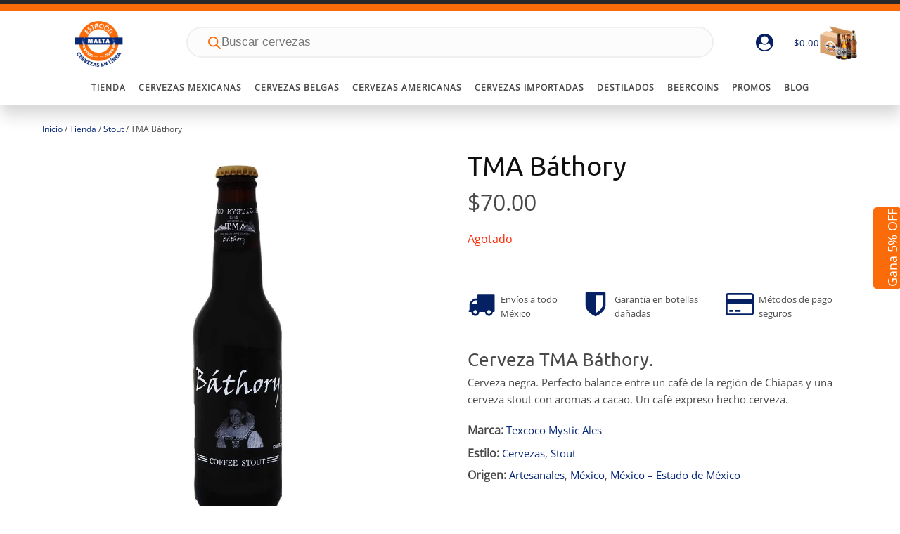

--- FILE ---
content_type: text/html; charset=UTF-8
request_url: https://estacionmalta.mx/tma-bathory/
body_size: 41997
content:
<!DOCTYPE html><html lang="es" prefix="og: https://ogp.me/ns#" ><head><meta charset="UTF-8"><meta name="viewport" content="width=device-width, initial-scale=1.0"><link rel="preload" href="https://estacionmalta.mx/wp-content/uploads/yabe-webfont/fonts/google-fonts-ubuntu-v20-latin-700-normal-1689664970.woff2" as="font" type="font/woff2" crossorigin><link rel="preload" href="https://estacionmalta.mx/wp-content/uploads/yabe-webfont/fonts/google-fonts-ubuntu-v20-latin-400-normal-1689664969.woff2" as="font" type="font/woff2" crossorigin><link rel="preload" href="https://estacionmalta.mx/wp-content/uploads/yabe-webfont/fonts/google-fonts-open-sans-v35-latin-400-normal-1689664949.woff2" as="font" type="font/woff2" crossorigin><link rel="preload" href="/wp-includes/js/jquery/jquery.min.js" as="script"><link rel="preload" href="/wp-content/plugins/woocommerce-google-adwords-conversion-tracking-tag/js/public/free/wpm-public.p1.min.js" as="script"><title>Cerveza TMA Báthory &bull; Estación Malta Cervezas</title><meta name="description" content="Cerveza TMA Báthory &#036;70.00, cerveza Cervezas de cervecería Texcoco Mystic Ales. Estación Malta cervezas artesanales. TMA Báthory. Cervezas de Artesanales"/><meta name="robots" content="follow, index, max-snippet:-1, max-video-preview:-1, max-image-preview:large"/><link rel="canonical" href="https://estacionmalta.mx/tma-bathory/" /><meta property="og:locale" content="es_MX" /><meta property="og:type" content="product" /><meta property="og:title" content="Cerveza TMA Báthory &bull; Estación Malta Cervezas" /><meta property="og:description" content="Cerveza TMA Báthory &#036;70.00, cerveza Cervezas de cervecería Texcoco Mystic Ales. Estación Malta cervezas artesanales. TMA Báthory. Cervezas de Artesanales" /><meta property="og:url" content="https://estacionmalta.mx/tma-bathory/" /><meta property="og:site_name" content="Estación Malta" /><meta property="og:updated_time" content="2024-10-07T01:55:31-06:00" /><meta property="og:image" content="https://estacionmalta.mx/wp-content/uploads/2021/04/tma-bathory.jpg" /><meta property="og:image:secure_url" content="https://estacionmalta.mx/wp-content/uploads/2021/04/tma-bathory.jpg" /><meta property="og:image:width" content="1000" /><meta property="og:image:height" content="1000" /><meta property="og:image:alt" content="Cerveza TMA Bathory" /><meta property="og:image:type" content="image/jpeg" /><meta property="product:brand" content="Texcoco Mystic Ales" /><meta property="product:price:amount" content="70" /><meta property="product:price:currency" content="MXN" /><meta property="product:retailer_item_id" content="cxb-tma01" /><meta name="twitter:card" content="summary_large_image" /><meta name="twitter:title" content="Cerveza TMA Báthory &bull; Estación Malta Cervezas" /><meta name="twitter:description" content="Cerveza TMA Báthory &#036;70.00, cerveza Cervezas de cervecería Texcoco Mystic Ales. Estación Malta cervezas artesanales. TMA Báthory. Cervezas de Artesanales" /><meta name="twitter:image" content="https://estacionmalta.mx/wp-content/uploads/2021/04/tma-bathory.jpg" /><meta name="twitter:label1" content="Precio" /><meta name="twitter:data1" content="&#036;70.00" /><meta name="twitter:label2" content="Disponibilidad" /><meta name="twitter:data2" content="Agotado" /> <script type="application/ld+json" class="rank-math-schema-pro">{"@context":"https://schema.org","@graph":[{"@type":["Brewery","Organization"],"@id":"https://estacionmalta.mx/#organization","name":"Estaci\u00f3n Malta","url":"https://estacionmalta.mx","sameAs":["https://www.facebook.com/estacionmaltamex"],"email":"ventas@behoppy.mx","logo":{"@type":"ImageObject","@id":"https://estacionmalta.mx/#logo","url":"https://estacionmalta.mx/wp-content/uploads/2019/10/logo-estacion-malta-azul-256.png","contentUrl":"https://estacionmalta.mx/wp-content/uploads/2019/10/logo-estacion-malta-azul-256.png","caption":"Estaci\u00f3n Malta","inLanguage":"es","width":"256","height":"242"},"openingHours":["Monday,Tuesday,Wednesday,Thursday,Friday,Saturday,Sunday 09:00-17:00"],"image":{"@id":"https://estacionmalta.mx/#logo"}},{"@type":"WebSite","@id":"https://estacionmalta.mx/#website","url":"https://estacionmalta.mx","name":"Estaci\u00f3n Malta","publisher":{"@id":"https://estacionmalta.mx/#organization"},"inLanguage":"es"},{"@type":"ImageObject","@id":"https://estacionmalta.mx/wp-content/uploads/2021/04/tma-bathory.jpg","url":"https://estacionmalta.mx/wp-content/uploads/2021/04/tma-bathory.jpg","width":"1000","height":"1000","caption":"Cerveza TMA Bathory","inLanguage":"es"},{"@type":"ItemPage","@id":"https://estacionmalta.mx/tma-bathory/#webpage","url":"https://estacionmalta.mx/tma-bathory/","name":"Cerveza TMA B\u00e1thory &bull; Estaci\u00f3n Malta Cervezas","datePublished":"2021-04-19T03:10:50-05:00","dateModified":"2024-10-07T01:55:31-06:00","isPartOf":{"@id":"https://estacionmalta.mx/#website"},"primaryImageOfPage":{"@id":"https://estacionmalta.mx/wp-content/uploads/2021/04/tma-bathory.jpg"},"inLanguage":"es"},{"@type":"Product","brand":{"@type":"Brand","name":"Texcoco Mystic Ales"},"name":"Cerveza TMA B\u00e1thory &bull; Estaci\u00f3n Malta Cervezas","description":"Cerveza TMA B\u00e1thory &#036;70.00, cerveza Cervezas de cervecer\u00eda Texcoco Mystic Ales. Estaci\u00f3n Malta cervezas artesanales. TMA B\u00e1thory. Cervezas de Artesanales","sku":"cxb-tma01","category":"Cervezas","mainEntityOfPage":{"@id":"https://estacionmalta.mx/tma-bathory/#webpage"},"image":[{"@type":"ImageObject","url":"https://estacionmalta.mx/wp-content/uploads/2021/04/tma-bathory.jpg","height":"1000","width":"1000"}],"offers":{"@type":"Offer","price":"70.00","priceCurrency":"MXN","priceValidUntil":"2027-12-31","availability":"http://schema.org/OutOfStock","itemCondition":"NewCondition","url":"https://estacionmalta.mx/tma-bathory/","seller":{"@type":"Organization","@id":"https://estacionmalta.mx/","name":"Estaci\u00f3n Malta","url":"https://estacionmalta.mx","logo":"https://estacionmalta.mx/wp-content/uploads/2019/10/logo-estacion-malta-azul-256.png"}},"@id":"https://estacionmalta.mx/tma-bathory/#richSnippet"}]}</script> <link rel='dns-prefetch' href='//fonts.googleapis.com' /><link rel='dns-prefetch' href='//fonts.gstatic.com' /><link rel='dns-prefetch' href='//cdn.quic.cloud' /><link rel='dns-prefetch' href='//www.google-analytics.com' /><link rel='dns-prefetch' href='//app.beercoins.mx' /><link rel='preconnect' href='https://fonts.googleapis.com' /><link rel='preconnect' href='https://fonts.gstatic.com' /><link rel='preconnect' href='https://cdn.quic.cloud' /><link rel='preconnect' href='https://www.google-analytics.com' /><link rel='preconnect' href='https://app.beercoins.mx' /><link rel="alternate" title="oEmbed (JSON)" type="application/json+oembed" href="https://estacionmalta.mx/wp-json/oembed/1.0/embed?url=https%3A%2F%2Festacionmalta.mx%2Ftma-bathory%2F" /><link rel="alternate" title="oEmbed (XML)" type="text/xml+oembed" href="https://estacionmalta.mx/wp-json/oembed/1.0/embed?url=https%3A%2F%2Festacionmalta.mx%2Ftma-bathory%2F&#038;format=xml" /><link rel='stylesheet' id='yabe_webfont-cache-css' href='https://estacionmalta.mx/wp-content/uploads/yabe-webfont/cache/fonts.css' type='text/css' media='all' /><style id='wp-img-auto-sizes-contain-inline-css' type='text/css'>img:is([sizes=auto i],[sizes^="auto," i]){contain-intrinsic-size:3000px 1500px}
/*# sourceURL=wp-img-auto-sizes-contain-inline-css */</style><style>oxy-oxyninja-slider,ema-banner{content-visibility:auto;contain-intrinsic-size:1px 1000px;}</style><link rel="preload" as="image" href="https://estacionmalta.mx/wp-content/uploads/2022/04/logo-estacion-malta-100.png"><link rel="preload" as="image" href="https://estacionmalta.mx/wp-content/uploads/2022/11/box80.png.webp"><link rel="preload" as="image" href="https://estacionmalta.mx/wp-content/uploads/2021/04/tma-bathory.jpg.webp"><link rel="preload" as="image" href="https://estacionmalta.mx/wp-content/uploads/2021/04/tma-bathory.jpg.webp"><link rel='stylesheet' id='post-views-counter-frontend-css' href='https://estacionmalta.mx/wp-content/plugins/post-views-counter/css/frontend.css' type='text/css' media='all' /><style id='age-gate-custom-inline-css' type='text/css'>:root{--ag-background-color: rgba(0,0,0,0.3);--ag-background-image-position: center center;--ag-background-image-opacity: 1;--ag-form-background: rgba(255,255,255,0.9);--ag-text-color: #000000;}
/*# sourceURL=age-gate-custom-inline-css */</style><link rel='stylesheet' id='age-gate-css' href='https://estacionmalta.mx/wp-content/plugins/age-gate/dist/main.css' type='text/css' media='all' /><style id='age-gate-options-inline-css' type='text/css'>:root{--ag-background-color: rgba(0,0,0,0.3);--ag-background-image-position: center center;--ag-background-image-opacity: 1;--ag-form-background: rgba(255,255,255,0.9);--ag-text-color: #000000;}
/*# sourceURL=age-gate-options-inline-css */</style><link rel='stylesheet' id='oxygen-css' href='https://estacionmalta.mx/wp-content/plugins/oxygen/component-framework/oxygen.css' type='text/css' media='all' /><link rel='stylesheet' id='core-sss-css' href='https://estacionmalta.mx/wp-content/plugins/oxy-ninja/public/css/core-sss.min.css' type='text/css' media='all' /><link rel='stylesheet' id='photoswipe-css' href='https://estacionmalta.mx/wp-content/plugins/woocommerce/assets/css/photoswipe/photoswipe.min.css' type='text/css' media='all' /><link rel='stylesheet' id='photoswipe-default-skin-css' href='https://estacionmalta.mx/wp-content/plugins/woocommerce/assets/css/photoswipe/default-skin/default-skin.min.css' type='text/css' media='all' /><link rel='stylesheet' id='woocommerce-layout-css' href='https://estacionmalta.mx/wp-content/plugins/woocommerce/assets/css/woocommerce-layout.css' type='text/css' media='all' /><link rel='stylesheet' id='woocommerce-smallscreen-css' href='https://estacionmalta.mx/wp-content/plugins/woocommerce/assets/css/woocommerce-smallscreen.css' type='text/css' media='only screen and (max-width: 768px)' /><link rel='stylesheet' id='woocommerce-general-css' href='https://estacionmalta.mx/wp-content/plugins/woocommerce/assets/css/woocommerce.css' type='text/css' media='all' /><style id='woocommerce-inline-inline-css' type='text/css'>.woocommerce form .form-row .required { visibility: visible; }
/*# sourceURL=woocommerce-inline-inline-css */</style><link rel='stylesheet' id='splide-css' href='https://estacionmalta.mx/wp-content/plugins/oxy-ninja/public/css/splide.min.css' type='text/css' media='all' /><link rel='stylesheet' id='dgwt-wcas-style-css' href='https://estacionmalta.mx/wp-content/plugins/ajax-search-for-woocommerce-premium/assets/css/style.min.css' type='text/css' media='all' /><link rel='stylesheet' id='pwb-styles-frontend-css' href='https://estacionmalta.mx/wp-content/plugins/perfect-woocommerce-brands/build/frontend/css/style.css' type='text/css' media='all' /> <script type="text/javascript" id="post-views-counter-frontend-js-before" src="[data-uri]" defer></script> <script type="text/javascript" src="https://estacionmalta.mx/wp-content/plugins/post-views-counter/js/frontend.js" id="post-views-counter-frontend-js" defer data-deferred="1"></script> <script type="text/javascript" src="https://estacionmalta.mx/wp-includes/js/jquery/jquery.min.js" id="jquery-core-js"></script> <script type="text/javascript" src="https://estacionmalta.mx/wp-content/plugins/woocommerce/assets/js/jquery-blockui/jquery.blockUI.min.js" id="wc-jquery-blockui-js" defer="defer" data-wp-strategy="defer"></script> <script type="text/javascript" id="wc-add-to-cart-js-extra" src="[data-uri]" defer></script> <script type="text/javascript" src="https://estacionmalta.mx/wp-content/plugins/woocommerce/assets/js/frontend/add-to-cart.min.js" id="wc-add-to-cart-js" defer="defer" data-wp-strategy="defer"></script> <script type="text/javascript" src="https://estacionmalta.mx/wp-content/plugins/woocommerce/assets/js/zoom/jquery.zoom.min.js" id="wc-zoom-js" defer="defer" data-wp-strategy="defer"></script> <script type="text/javascript" src="https://estacionmalta.mx/wp-content/plugins/woocommerce/assets/js/flexslider/jquery.flexslider.min.js" id="wc-flexslider-js" defer="defer" data-wp-strategy="defer"></script> <script type="text/javascript" src="https://estacionmalta.mx/wp-content/plugins/woocommerce/assets/js/photoswipe/photoswipe.min.js" id="wc-photoswipe-js" defer="defer" data-wp-strategy="defer"></script> <script type="text/javascript" src="https://estacionmalta.mx/wp-content/plugins/woocommerce/assets/js/photoswipe/photoswipe-ui-default.min.js" id="wc-photoswipe-ui-default-js" defer="defer" data-wp-strategy="defer"></script> <script type="text/javascript" id="wc-single-product-js-extra" src="[data-uri]" defer></script> <script type="text/javascript" src="https://estacionmalta.mx/wp-content/plugins/woocommerce/assets/js/frontend/single-product.min.js" id="wc-single-product-js" defer="defer" data-wp-strategy="defer"></script> <script type="text/javascript" src="https://estacionmalta.mx/wp-content/plugins/woocommerce/assets/js/js-cookie/js.cookie.min.js" id="wc-js-cookie-js" defer="defer" data-wp-strategy="defer"></script> <script type="text/javascript" id="woocommerce-js-extra" src="[data-uri]" defer></script> <script type="text/javascript" src="https://estacionmalta.mx/wp-content/plugins/woocommerce/assets/js/frontend/woocommerce.min.js" id="woocommerce-js" defer="defer" data-wp-strategy="defer"></script> <script type="text/javascript" src="https://estacionmalta.mx/wp-content/plugins/oxy-ninja/public/js/splide/splide.min.js" id="splide-js" defer data-deferred="1"></script> <script type="text/javascript" src="https://estacionmalta.mx/wp-content/plugins/oxy-ninja/public/js/splide/splide-extension-auto-scroll.min.js" id="splide-autoscroll-js" defer data-deferred="1"></script> <script type="text/javascript" src="https://estacionmalta.mx/wp-includes/js/dist/hooks.min.js" id="wp-hooks-js" defer data-deferred="1"></script> <script type="text/javascript" id="wpm-js-extra">/*  */
var wpm = {"ajax_url":"https://estacionmalta.mx/wp-admin/admin-ajax.php","root":"https://estacionmalta.mx/wp-json/","nonce_wp_rest":"c9e496ea59","nonce_ajax":"0ab78ed9c7"};
//# sourceURL=wpm-js-extra
/*  */</script> <script type="text/javascript" src="https://estacionmalta.mx/wp-content/plugins/woocommerce-google-adwords-conversion-tracking-tag/js/public/free/wpm-public.p1.min.js" id="wpm-js"></script> <link rel="https://api.w.org/" href="https://estacionmalta.mx/wp-json/" /><link rel="alternate" title="JSON" type="application/json" href="https://estacionmalta.mx/wp-json/wp/v2/product/10039586" /><link rel="EditURI" type="application/rsd+xml" title="RSD" href="https://estacionmalta.mx/xmlrpc.php?rsd" /><meta name="generator" content="WordPress 6.9" /><link rel='shortlink' href='https://estacionmalta.mx/?p=10039586' /><style>.dgwt-wcas-ico-magnifier,.dgwt-wcas-ico-magnifier-handler{max-width:20px}.dgwt-wcas-search-wrapp .dgwt-wcas-sf-wrapp input[type=search].dgwt-wcas-search-input,.dgwt-wcas-search-wrapp .dgwt-wcas-sf-wrapp input[type=search].dgwt-wcas-search-input:hover,.dgwt-wcas-search-wrapp .dgwt-wcas-sf-wrapp input[type=search].dgwt-wcas-search-input:focus{background-color:#fcfcfc;color:#9d9d9c;border-color:#efefef}.dgwt-wcas-sf-wrapp input[type=search].dgwt-wcas-search-input::placeholder{color:#9d9d9c;opacity:.3}.dgwt-wcas-sf-wrapp input[type=search].dgwt-wcas-search-input::-webkit-input-placeholder{color:#9d9d9c;opacity:.3}.dgwt-wcas-sf-wrapp input[type=search].dgwt-wcas-search-input:-moz-placeholder{color:#9d9d9c;opacity:.3}.dgwt-wcas-sf-wrapp input[type=search].dgwt-wcas-search-input::-moz-placeholder{color:#9d9d9c;opacity:.3}.dgwt-wcas-sf-wrapp input[type=search].dgwt-wcas-search-input:-ms-input-placeholder{color:#9d9d9c}.dgwt-wcas-no-submit.dgwt-wcas-search-wrapp .dgwt-wcas-ico-magnifier path,.dgwt-wcas-search-wrapp .dgwt-wcas-close path{fill:#9d9d9c}.dgwt-wcas-loader-circular-path{stroke:#9d9d9c}.dgwt-wcas-preloader{opacity:.6}.dgwt-wcas-search-wrapp .dgwt-wcas-sf-wrapp .dgwt-wcas-search-submit::before{}.dgwt-wcas-search-wrapp .dgwt-wcas-sf-wrapp .dgwt-wcas-search-submit:hover::before,.dgwt-wcas-search-wrapp .dgwt-wcas-sf-wrapp .dgwt-wcas-search-submit:focus::before{}.dgwt-wcas-search-wrapp .dgwt-wcas-sf-wrapp .dgwt-wcas-search-submit,.dgwt-wcas-om-bar .dgwt-wcas-om-return{color:#fc6b0a}.dgwt-wcas-search-wrapp .dgwt-wcas-ico-magnifier,.dgwt-wcas-search-wrapp .dgwt-wcas-sf-wrapp .dgwt-wcas-search-submit svg path,.dgwt-wcas-om-bar .dgwt-wcas-om-return svg path{fill:#fc6b0a}.dgwt-wcas-suggestions-wrapp,.dgwt-wcas-details-wrapp{background-color:#fcfcfc}.dgwt-wcas-suggestion-selected{background-color:#f7f7f7}.dgwt-wcas-suggestions-wrapp *,.dgwt-wcas-details-wrapp *,.dgwt-wcas-sd,.dgwt-wcas-suggestion *{color:#383837}.dgwt-wcas-st strong,.dgwt-wcas-sd strong{color:#062877}.dgwt-wcas-suggestions-wrapp,.dgwt-wcas-details-wrapp,.dgwt-wcas-suggestion,.dgwt-wcas-datails-title,.dgwt-wcas-details-more-products{border-color:#f4f4f4!important}</style><noscript><style>.woocommerce-product-gallery{ opacity: 1 !important; }</style></noscript>
 <script>(window.wpmDataLayer = window.wpmDataLayer || {}).products = window.wpmDataLayer.products || {};
			window.wpmDataLayer.products                               = Object.assign(window.wpmDataLayer.products, {"10059501":{"id":"10059501","sku":"cxl-93b08","price":87,"brand":"","quantity":1,"dyn_r_ids":{"post_id":"10059501","sku":"cxl-93b08","gpf":"woocommerce_gpf_10059501","gla":"gla_10059501"},"is_variable":false,"type":"simple","name":"1993 F993 You I Wont Do What You Tell Me","category":["Cervezas","Oatmeal Stout","Stout"],"is_variation":false},"10059352":{"id":"10059352","sku":"cxb-stb013","price":336,"brand":"","quantity":1,"dyn_r_ids":{"post_id":"10059352","sku":"cxb-stb013","gpf":"woocommerce_gpf_10059352","gla":"gla_10059352"},"is_variable":false,"type":"simple","name":"St. Bernardus ABT 12 750 ml","category":["Cervezas","Quadrupel"],"is_variation":false},"10059256":{"id":"10059256","sku":"cxb-duv02","price":139,"brand":"","quantity":1,"dyn_r_ids":{"post_id":"10059256","sku":"cxb-duv02","gpf":"woocommerce_gpf_10059256","gla":"gla_10059256"},"is_variable":false,"type":"simple","name":"Duvel","category":["Belgian Strong Ale","Cervezas"],"is_variation":false},"10038408":{"id":"10038408","sku":"cxb-wen10","price":75,"brand":"","quantity":1,"dyn_r_ids":{"post_id":"10038408","sku":"cxb-wen10","gpf":"woocommerce_gpf_10038408","gla":"gla_10038408"},"is_variable":false,"type":"simple","name":"Wendlandt Tuna Turner","category":["IPA India Pale Ale","Cervezas","Session IPA"],"is_variation":false},"10028330":{"id":"10028330","sku":"cxb-she01","price":131,"brand":"","quantity":1,"dyn_r_ids":{"post_id":"10028330","sku":"cxb-she01","gpf":"woocommerce_gpf_10028330","gla":"gla_10028330"},"is_variable":false,"type":"simple","name":"Shepherd Double Stout","category":["Cervezas","Imperial Stout"],"is_variation":false},"10040145":{"id":"10040145","sku":"cxb-bru04","price":61,"brand":"","quantity":1,"dyn_r_ids":{"post_id":"10040145","sku":"cxb-bru04","gpf":"woocommerce_gpf_10040145","gla":"gla_10040145"},"is_variable":false,"type":"simple","name":"La Bru Porter","category":["Cervezas","Porter"],"is_variation":false},"10059152":{"id":"10059152","sku":"cxb-bru15","price":57,"brand":"","quantity":1,"dyn_r_ids":{"post_id":"10059152","sku":"cxb-bru15","gpf":"woocommerce_gpf_10059152","gla":"gla_10059152"},"is_variable":false,"type":"simple","name":"La Bru Lager Tostada","category":["Cervezas","Lager"],"is_variation":false},"10036596":{"id":"10036596","sku":"cxb-lin04","price":105,"brand":"","quantity":1,"dyn_r_ids":{"post_id":"10036596","sku":"cxb-lin04","gpf":"woocommerce_gpf_10036596","gla":"gla_10036596"},"is_variable":false,"type":"simple","name":"Lindemans Apple","category":["Cervezas","Lambic"],"is_variation":false},"10059581":{"id":"10059581","sku":"cxb-liv01","price":133,"brand":"","quantity":1,"dyn_r_ids":{"post_id":"10059581","sku":"cxb-liv01","gpf":"woocommerce_gpf_10059581","gla":"gla_10059581"},"is_variable":false,"type":"simple","name":"Livinus Blonde","category":["Belgian Strong Ale","Cervezas"],"is_variation":false},"10059783":{"id":"10059783","sku":"cxb-stb09","price":106,"brand":"","quantity":1,"dyn_r_ids":{"post_id":"10059783","sku":"cxb-stb09","gpf":"woocommerce_gpf_10059783","gla":"gla_10059783"},"is_variable":false,"type":"simple","name":"St Bernardus Extra 4","category":["Belgian Ale","Cervezas"],"is_variation":false},"10059249":{"id":"10059249","sku":"cxb-lkb01","price":62,"brand":"","quantity":1,"dyn_r_ids":{"post_id":"10059249","sku":"cxb-lkb01","gpf":"woocommerce_gpf_10059249","gla":"gla_10059249"},"is_variable":false,"type":"simple","name":"Lucky Buddha","category":["Cervezas","Lager"],"is_variation":false},"10042645":{"id":"10042645","sku":"cxb-wei01","price":113,"brand":"","quantity":1,"dyn_r_ids":{"post_id":"10042645","sku":"cxb-wei01","gpf":"woocommerce_gpf_10042645","gla":"gla_10042645"},"is_variable":false,"type":"simple","name":"Weihenstephaner 1516 Kellerbier","category":["Weizen","Cervezas","M\u00e4rzen"],"is_variation":false},"10042899":{"id":"10042899","sku":"cxl-mil01","price":84,"brand":"","quantity":1,"dyn_r_ids":{"post_id":"10042899","sku":"cxl-mil01","gpf":"woocommerce_gpf_10042899","gla":"gla_10042899"},"is_variable":false,"type":"simple","name":"Miloslaw Bezalkoholowe IPA","category":["Cervezas","IPA India Pale Ale","Sin Alcohol"],"is_variation":false},"10059557":{"id":"10059557","sku":"cxb-cnk02","price":138,"brand":"","quantity":1,"dyn_r_ids":{"post_id":"10059557","sku":"cxb-cnk02","gpf":"woocommerce_gpf_10059557","gla":"gla_10059557"},"is_variable":false,"type":"simple","name":"Corsendonk Gold Tripel","category":["Cervezas","Tripel"],"is_variation":false},"10059992":{"id":"10059992","sku":"cxb-stn02","price":161,"brand":"","quantity":1,"dyn_r_ids":{"post_id":"10059992","sku":"cxb-stn02","gpf":"woocommerce_gpf_10059992","gla":"gla_10059992"},"is_variable":false,"type":"simple","name":"Satan Red","category":["Belgian Strong Ale","Cervezas"],"is_variation":false}});</script> <script>window.wpmDataLayer = window.wpmDataLayer || {};
			window.wpmDataLayer = Object.assign(window.wpmDataLayer, {"cart":{},"cart_item_keys":{},"version":{"number":"1.54.1","pro":false,"eligible_for_updates":false,"distro":"fms","beta":false,"show":true},"pixels":{"google":{"linker":{"settings":null},"user_id":false,"analytics":{"ga4":{"measurement_id":"G-RBXBGM9YWT","parameters":{},"mp_active":false,"debug_mode":false,"page_load_time_tracking":false},"id_type":"post_id"},"tag_id":"G-RBXBGM9YWT","tag_id_suppressed":[],"tag_gateway":{"measurement_path":""},"tcf_support":false,"consent_mode":{"is_active":true,"wait_for_update":500,"ads_data_redaction":false,"url_passthrough":true}},"facebook":{"pixel_id":"828188434280342","dynamic_remarketing":{"id_type":"sku"},"capi":false,"advanced_matching":false,"exclusion_patterns":[],"fbevents_js_url":"https://estacionmalta.mx/wp-content/litespeed/localres/aHR0cHM6Ly9jb25uZWN0LmZhY2Vib29rLm5ldC9lbl9VUy9mYmV2ZW50cy5qcw=="}},"shop":{"list_name":"Product | TMA Báthory","list_id":"product_tma-bathory","page_type":"product","product_type":"simple","currency":"MXN","selectors":{"addToCart":[],"beginCheckout":[]},"order_duplication_prevention":true,"view_item_list_trigger":{"test_mode":false,"background_color":"green","opacity":0.5,"repeat":true,"timeout":1000,"threshold":0.8},"variations_output":true,"session_active":false},"page":{"id":10039586,"title":"TMA Báthory","type":"product","categories":[],"parent":{"id":0,"title":"TMA Báthory","type":"product","categories":[]}},"general":{"user_logged_in":false,"scroll_tracking_thresholds":[],"page_id":10039586,"exclude_domains":[],"server_2_server":{"active":false,"user_agent_exclude_patterns":[],"ip_exclude_list":[],"pageview_event_s2s":{"is_active":false,"pixels":["facebook"]}},"consent_management":{"explicit_consent":false},"lazy_load_pmw":false,"chunk_base_path":"https://estacionmalta.mx/wp-content/plugins/woocommerce-google-adwords-conversion-tracking-tag/js/public/free/","modules":{"load_deprecated_functions":true}}});</script> <meta name="pm-dataLayer-meta" content="10039586" class="wpmProductId"
data-id="10039586"> <script>(window.wpmDataLayer = window.wpmDataLayer || {}).products                = window.wpmDataLayer.products || {};
			window.wpmDataLayer.products[10039586] = {"id":"10039586","sku":"cxb-tma01","price":70,"brand":"","quantity":1,"dyn_r_ids":{"post_id":"10039586","sku":"cxb-tma01","gpf":"woocommerce_gpf_10039586","gla":"gla_10039586"},"is_variable":false,"type":"simple","name":"TMA Báthory","category":["Cervezas","Stout"],"is_variation":false};</script> <script type="text/javascript" src="https://app.beercoins.mx/integration/script" defer data-deferred="1"></script> <link rel="icon" href="https://estacionmalta.mx/wp-content/uploads/2021/08/cropped-logo-estacion-malta-whitebk-200-32x32.png" sizes="32x32" /><link rel="icon" href="https://estacionmalta.mx/wp-content/uploads/2021/08/cropped-logo-estacion-malta-whitebk-200-192x192.png" sizes="192x192" /><link rel="apple-touch-icon" href="https://estacionmalta.mx/wp-content/uploads/2021/08/cropped-logo-estacion-malta-whitebk-200-180x180.png" /><meta name="msapplication-TileImage" content="https://estacionmalta.mx/wp-content/uploads/2021/08/cropped-logo-estacion-malta-whitebk-200-270x270.png" /><link rel='stylesheet' id='oxygen-cache-10040859-css' href='//estacionmalta.mx/wp-content/uploads/oxygen/css/10040859.css' type='text/css' media='all' /><link rel='stylesheet' id='oxygen-cache-10058663-css' href='//estacionmalta.mx/wp-content/uploads/oxygen/css/10058663.css' type='text/css' media='all' /><link rel='stylesheet' id='oxygen-universal-styles-css' href='//estacionmalta.mx/wp-content/uploads/oxygen/css/universal.css' type='text/css' media='all' />
<style id='global-styles-inline-css' type='text/css'>:root{--wp--preset--aspect-ratio--square: 1;--wp--preset--aspect-ratio--4-3: 4/3;--wp--preset--aspect-ratio--3-4: 3/4;--wp--preset--aspect-ratio--3-2: 3/2;--wp--preset--aspect-ratio--2-3: 2/3;--wp--preset--aspect-ratio--16-9: 16/9;--wp--preset--aspect-ratio--9-16: 9/16;--wp--preset--color--black: #000000;--wp--preset--color--cyan-bluish-gray: #abb8c3;--wp--preset--color--white: #ffffff;--wp--preset--color--pale-pink: #f78da7;--wp--preset--color--vivid-red: #cf2e2e;--wp--preset--color--luminous-vivid-orange: #ff6900;--wp--preset--color--luminous-vivid-amber: #fcb900;--wp--preset--color--light-green-cyan: #7bdcb5;--wp--preset--color--vivid-green-cyan: #00d084;--wp--preset--color--pale-cyan-blue: #8ed1fc;--wp--preset--color--vivid-cyan-blue: #0693e3;--wp--preset--color--vivid-purple: #9b51e0;--wp--preset--gradient--vivid-cyan-blue-to-vivid-purple: linear-gradient(135deg,rgb(6,147,227) 0%,rgb(155,81,224) 100%);--wp--preset--gradient--light-green-cyan-to-vivid-green-cyan: linear-gradient(135deg,rgb(122,220,180) 0%,rgb(0,208,130) 100%);--wp--preset--gradient--luminous-vivid-amber-to-luminous-vivid-orange: linear-gradient(135deg,rgb(252,185,0) 0%,rgb(255,105,0) 100%);--wp--preset--gradient--luminous-vivid-orange-to-vivid-red: linear-gradient(135deg,rgb(255,105,0) 0%,rgb(207,46,46) 100%);--wp--preset--gradient--very-light-gray-to-cyan-bluish-gray: linear-gradient(135deg,rgb(238,238,238) 0%,rgb(169,184,195) 100%);--wp--preset--gradient--cool-to-warm-spectrum: linear-gradient(135deg,rgb(74,234,220) 0%,rgb(151,120,209) 20%,rgb(207,42,186) 40%,rgb(238,44,130) 60%,rgb(251,105,98) 80%,rgb(254,248,76) 100%);--wp--preset--gradient--blush-light-purple: linear-gradient(135deg,rgb(255,206,236) 0%,rgb(152,150,240) 100%);--wp--preset--gradient--blush-bordeaux: linear-gradient(135deg,rgb(254,205,165) 0%,rgb(254,45,45) 50%,rgb(107,0,62) 100%);--wp--preset--gradient--luminous-dusk: linear-gradient(135deg,rgb(255,203,112) 0%,rgb(199,81,192) 50%,rgb(65,88,208) 100%);--wp--preset--gradient--pale-ocean: linear-gradient(135deg,rgb(255,245,203) 0%,rgb(182,227,212) 50%,rgb(51,167,181) 100%);--wp--preset--gradient--electric-grass: linear-gradient(135deg,rgb(202,248,128) 0%,rgb(113,206,126) 100%);--wp--preset--gradient--midnight: linear-gradient(135deg,rgb(2,3,129) 0%,rgb(40,116,252) 100%);--wp--preset--font-size--small: 13px;--wp--preset--font-size--medium: 20px;--wp--preset--font-size--large: 36px;--wp--preset--font-size--x-large: 42px;--wp--preset--font-family--open-sans: var(--ywf--family-open-sans);--wp--preset--font-family--ubuntu: var(--ywf--family-ubuntu);--wp--preset--spacing--20: 0.44rem;--wp--preset--spacing--30: 0.67rem;--wp--preset--spacing--40: 1rem;--wp--preset--spacing--50: 1.5rem;--wp--preset--spacing--60: 2.25rem;--wp--preset--spacing--70: 3.38rem;--wp--preset--spacing--80: 5.06rem;--wp--preset--shadow--natural: 6px 6px 9px rgba(0, 0, 0, 0.2);--wp--preset--shadow--deep: 12px 12px 50px rgba(0, 0, 0, 0.4);--wp--preset--shadow--sharp: 6px 6px 0px rgba(0, 0, 0, 0.2);--wp--preset--shadow--outlined: 6px 6px 0px -3px rgb(255, 255, 255), 6px 6px rgb(0, 0, 0);--wp--preset--shadow--crisp: 6px 6px 0px rgb(0, 0, 0);}:where(.is-layout-flex){gap: 0.5em;}:where(.is-layout-grid){gap: 0.5em;}body .is-layout-flex{display: flex;}.is-layout-flex{flex-wrap: wrap;align-items: center;}.is-layout-flex > :is(*, div){margin: 0;}body .is-layout-grid{display: grid;}.is-layout-grid > :is(*, div){margin: 0;}:where(.wp-block-columns.is-layout-flex){gap: 2em;}:where(.wp-block-columns.is-layout-grid){gap: 2em;}:where(.wp-block-post-template.is-layout-flex){gap: 1.25em;}:where(.wp-block-post-template.is-layout-grid){gap: 1.25em;}.has-black-color{color: var(--wp--preset--color--black) !important;}.has-cyan-bluish-gray-color{color: var(--wp--preset--color--cyan-bluish-gray) !important;}.has-white-color{color: var(--wp--preset--color--white) !important;}.has-pale-pink-color{color: var(--wp--preset--color--pale-pink) !important;}.has-vivid-red-color{color: var(--wp--preset--color--vivid-red) !important;}.has-luminous-vivid-orange-color{color: var(--wp--preset--color--luminous-vivid-orange) !important;}.has-luminous-vivid-amber-color{color: var(--wp--preset--color--luminous-vivid-amber) !important;}.has-light-green-cyan-color{color: var(--wp--preset--color--light-green-cyan) !important;}.has-vivid-green-cyan-color{color: var(--wp--preset--color--vivid-green-cyan) !important;}.has-pale-cyan-blue-color{color: var(--wp--preset--color--pale-cyan-blue) !important;}.has-vivid-cyan-blue-color{color: var(--wp--preset--color--vivid-cyan-blue) !important;}.has-vivid-purple-color{color: var(--wp--preset--color--vivid-purple) !important;}.has-black-background-color{background-color: var(--wp--preset--color--black) !important;}.has-cyan-bluish-gray-background-color{background-color: var(--wp--preset--color--cyan-bluish-gray) !important;}.has-white-background-color{background-color: var(--wp--preset--color--white) !important;}.has-pale-pink-background-color{background-color: var(--wp--preset--color--pale-pink) !important;}.has-vivid-red-background-color{background-color: var(--wp--preset--color--vivid-red) !important;}.has-luminous-vivid-orange-background-color{background-color: var(--wp--preset--color--luminous-vivid-orange) !important;}.has-luminous-vivid-amber-background-color{background-color: var(--wp--preset--color--luminous-vivid-amber) !important;}.has-light-green-cyan-background-color{background-color: var(--wp--preset--color--light-green-cyan) !important;}.has-vivid-green-cyan-background-color{background-color: var(--wp--preset--color--vivid-green-cyan) !important;}.has-pale-cyan-blue-background-color{background-color: var(--wp--preset--color--pale-cyan-blue) !important;}.has-vivid-cyan-blue-background-color{background-color: var(--wp--preset--color--vivid-cyan-blue) !important;}.has-vivid-purple-background-color{background-color: var(--wp--preset--color--vivid-purple) !important;}.has-black-border-color{border-color: var(--wp--preset--color--black) !important;}.has-cyan-bluish-gray-border-color{border-color: var(--wp--preset--color--cyan-bluish-gray) !important;}.has-white-border-color{border-color: var(--wp--preset--color--white) !important;}.has-pale-pink-border-color{border-color: var(--wp--preset--color--pale-pink) !important;}.has-vivid-red-border-color{border-color: var(--wp--preset--color--vivid-red) !important;}.has-luminous-vivid-orange-border-color{border-color: var(--wp--preset--color--luminous-vivid-orange) !important;}.has-luminous-vivid-amber-border-color{border-color: var(--wp--preset--color--luminous-vivid-amber) !important;}.has-light-green-cyan-border-color{border-color: var(--wp--preset--color--light-green-cyan) !important;}.has-vivid-green-cyan-border-color{border-color: var(--wp--preset--color--vivid-green-cyan) !important;}.has-pale-cyan-blue-border-color{border-color: var(--wp--preset--color--pale-cyan-blue) !important;}.has-vivid-cyan-blue-border-color{border-color: var(--wp--preset--color--vivid-cyan-blue) !important;}.has-vivid-purple-border-color{border-color: var(--wp--preset--color--vivid-purple) !important;}.has-vivid-cyan-blue-to-vivid-purple-gradient-background{background: var(--wp--preset--gradient--vivid-cyan-blue-to-vivid-purple) !important;}.has-light-green-cyan-to-vivid-green-cyan-gradient-background{background: var(--wp--preset--gradient--light-green-cyan-to-vivid-green-cyan) !important;}.has-luminous-vivid-amber-to-luminous-vivid-orange-gradient-background{background: var(--wp--preset--gradient--luminous-vivid-amber-to-luminous-vivid-orange) !important;}.has-luminous-vivid-orange-to-vivid-red-gradient-background{background: var(--wp--preset--gradient--luminous-vivid-orange-to-vivid-red) !important;}.has-very-light-gray-to-cyan-bluish-gray-gradient-background{background: var(--wp--preset--gradient--very-light-gray-to-cyan-bluish-gray) !important;}.has-cool-to-warm-spectrum-gradient-background{background: var(--wp--preset--gradient--cool-to-warm-spectrum) !important;}.has-blush-light-purple-gradient-background{background: var(--wp--preset--gradient--blush-light-purple) !important;}.has-blush-bordeaux-gradient-background{background: var(--wp--preset--gradient--blush-bordeaux) !important;}.has-luminous-dusk-gradient-background{background: var(--wp--preset--gradient--luminous-dusk) !important;}.has-pale-ocean-gradient-background{background: var(--wp--preset--gradient--pale-ocean) !important;}.has-electric-grass-gradient-background{background: var(--wp--preset--gradient--electric-grass) !important;}.has-midnight-gradient-background{background: var(--wp--preset--gradient--midnight) !important;}.has-small-font-size{font-size: var(--wp--preset--font-size--small) !important;}.has-medium-font-size{font-size: var(--wp--preset--font-size--medium) !important;}.has-large-font-size{font-size: var(--wp--preset--font-size--large) !important;}.has-x-large-font-size{font-size: var(--wp--preset--font-size--x-large) !important;}
/*# sourceURL=global-styles-inline-css */</style><link rel='stylesheet' id='kueski_style-css' href='https://estacionmalta.mx/wp-content/plugins/woocommerce-kueski/kueski_style.css' type='text/css' media='all' /></head><body class="wp-singular product-template-default single single-product postid-10039586 wp-theme-oxygen-is-not-a-theme  wp-embed-responsive theme-oxygen-is-not-a-theme oxygen-body woocommerce woocommerce-page woocommerce-no-js" ><div id="code_block-2-10040859" class="ct-code-block" ></div><div id="code_block-3-10040859" class="ct-code-block" ></div><div id="code_block-4-10040859" class="ct-code-block" ></div><section id="section-553-10040859" class=" ct-section em-banner" ><div class="ct-section-inner-wrap"><div id="div_block-554-10040859" class="ct-div-block" ><div id="code_block-498-10040859" class="ct-code-block" >
<ins data-revive-zoneid="12" data-revive-id="760cfa79139a326369ea1e24c5b0d749"></ins> <script src="//ads.fcdigital.com.mx/www/delivery/asyncjs.php" defer data-deferred="1"></script></div></div></div></section><header id="_header-5-10040859" class="oxy-header-wrapper oxy-sticky-header oxy-overlay-header oxy-header c-shadow wc-header" ><div id="_header_row-6-10040859" class="oxy-header-row ema-header-top" ><div class="oxy-header-container"><div id="_header_left-7-10040859" class="oxy-header-left" ><div id="div_block-499-10040859" class="ct-div-block" ><div id="code_block-556-10040859" class="ct-code-block" >
<ins data-revive-zoneid="12" data-revive-id="760cfa79139a326369ea1e24c5b0d749"></ins> <script src="//ads.fcdigital.com.mx/www/delivery/asyncjs.php" defer data-deferred="1"></script></div></div></div><div id="_header_center-17-10040859" class="oxy-header-center" ></div><div id="_header_right-19-10040859" class="oxy-header-right" ></div></div></div><div id="_header_row-21-10040859" class="oxy-header-row wc-header-main" ><div class="oxy-header-container"><div id="_header_left-22-10040859" class="oxy-header-left" ><div id="fancy_icon-23-10040859" class="ct-fancy-icon wc-hamburger-icon" ><svg id="svg-fancy_icon-23-10040859"><use xlink:href="#Lineariconsicon-menu"></use></svg></div><a id="link-24-10040859" class="ct-link wc-logo" href="https://estacionmalta.mx"   ><img id="image-25-10040859" alt="Estación Malta cervezas artesanales cervezas a domicilio" src="https://estacionmalta.mx/wp-content/uploads/2022/04/logo-estacion-malta-100.png" class="ct-image em-logo" fetchpriority="high" decoding="sync"/></a></div><div id="_header_center-26-10040859" class="oxy-header-center" ><div id="shortcode-1030-10040859" class="ct-shortcode ema-search-desktop" ><div  class="dgwt-wcas-search-wrapp dgwt-wcas-is-detail-box dgwt-wcas-has-submit woocommerce dgwt-wcas-style-pirx js-dgwt-wcas-layout-classic dgwt-wcas-layout-classic js-dgwt-wcas-mobile-overlay-enabled dgwt-wcas-search-darkoverl-mounted js-dgwt-wcas-search-darkoverl-mounted"><form class="dgwt-wcas-search-form" role="search" action="https://estacionmalta.mx/" method="get"><div class="dgwt-wcas-sf-wrapp">
<label class="screen-reader-text"
for="dgwt-wcas-search-input-1">
Products search			</label><input
id="dgwt-wcas-search-input-1"
type="search"
class="dgwt-wcas-search-input"
name="s"
value=""
placeholder="Buscar cervezas"
autocomplete="off"
/><div class="dgwt-wcas-preloader"></div><div class="dgwt-wcas-voice-search"></div><button type="submit"
aria-label="Search"
class="dgwt-wcas-search-submit">				<svg
class="dgwt-wcas-ico-magnifier" xmlns="http://www.w3.org/2000/svg" width="18" height="18" viewBox="0 0 18 18">
<path  d=" M 16.722523,17.901412 C 16.572585,17.825208 15.36088,16.670476 14.029846,15.33534 L 11.609782,12.907819 11.01926,13.29667 C 8.7613237,14.783493 5.6172703,14.768302 3.332423,13.259528 -0.07366363,11.010358 -1.0146502,6.5989684 1.1898146,3.2148776
1.5505179,2.6611594 2.4056498,1.7447266 2.9644271,1.3130497 3.4423015,0.94387379 4.3921825,0.48568469 5.1732652,0.2475835 5.886299,0.03022609 6.1341883,0 7.2037391,0 8.2732897,0 8.521179,0.03022609 9.234213,0.2475835 c 0.781083,0.23810119 1.730962,0.69629029 2.208837,1.0654662
0.532501,0.4113763 1.39922,1.3400096 1.760153,1.8858877 1.520655,2.2998531 1.599025,5.3023778 0.199549,7.6451086 -0.208076,0.348322 -0.393306,0.668209 -0.411622,0.710863 -0.01831,0.04265 1.065556,1.18264 2.408603,2.533307 1.343046,1.350666 2.486621,2.574792 2.541278,2.720279 0.282475,0.7519
-0.503089,1.456506 -1.218488,1.092917 z M 8.4027892,12.475062 C 9.434946,12.25579 10.131043,11.855461 10.99416,10.984753 11.554519,10.419467 11.842507,10.042366 12.062078,9.5863882 12.794223,8.0659672 12.793657,6.2652398 12.060578,4.756293 11.680383,3.9737304 10.453587,2.7178427
9.730569,2.3710306 8.6921295,1.8729196 8.3992147,1.807606 7.2037567,1.807606 6.0082984,1.807606 5.7153841,1.87292 4.6769446,2.3710306 3.9539263,2.7178427 2.7271301,3.9737304 2.3469352,4.756293 1.6138384,6.2652398 1.6132726,8.0659672 2.3454252,9.5863882 c 0.4167354,0.8654208 1.5978784,2.0575608
2.4443766,2.4671358 1.0971012,0.530827 2.3890403,0.681561 3.6130134,0.421538 z
"/>
</svg>
</button>
<input type="hidden" name="post_type" value="product"/>
<input type="hidden" name="dgwt_wcas" value="1"/></div></form></div></div></div><div id="_header_right-69-10040859" class="oxy-header-right" ><div id="div_block-70-10040859" class="ct-div-block wc-header-ui-icons c-margin-right-s" ><a id="link-79-10040859" class="ct-link" href="https://estacionmalta.mx/mi-cuenta/"   ><div id="fancy_icon-80-10040859" class="ct-fancy-icon wc-header-ui-icon"  aria-label="Mi Cuenta" role="img"><svg id="svg-fancy_icon-80-10040859"><use xlink:href="#FontAwesomeicon-user-circle"></use></svg></div></a></div><div id="div_block-81-10040859" class="ct-div-block c-transition wc-menu-open wc-mini-cart" ><div id="-cart-total-82-10040859" class="oxy-cart-total  oxy-woo-element" ><div class='oxy-woo-cart-total'><span class="woocommerce-Price-amount amount"><bdi><span class="woocommerce-Price-currencySymbol">&#36;</span>0.00</bdi></span></div></div><div id="div_block-83-10040859" class="ct-div-block wc-dropdown-cart c-shadow" ><div id="text_block-710-10040859" class="ct-text-block" >Carrito</div><div id="widget-85-10040859" class="ct-widget woocommerce" ><div class="widget woocommerce widget_shopping_cart"><div class="widget_shopping_cart_content"></div></div></div><div id="div_block-86-10040859" class="ct-div-block c-inline" ><div id="fancy_icon-87-10040859" class="ct-fancy-icon c-margin-right-xs" ><svg id="svg-fancy_icon-87-10040859"><use xlink:href="#OxyNinjaWooCoreicon-store-shield-protection"></use></svg></div><div id="text_block-88-10040859" class="ct-text-block " >Pago seguro<br></div></div></div><div id="div_block-89-10040859" class="ct-div-block" ><img id="image-475-10040859" alt="Estación Malta venta de cervezas a domicilio" src="https://estacionmalta.mx/wp-content/uploads/2022/11/box80.png.webp" class="ct-image" fetchpriority="high" decoding="sync"/></div></div></div></div></div><div id="_header_row-861-10040859" class="oxy-header-row wc-header-main" ><div class="oxy-header-container"><div id="_header_left-862-10040859" class="oxy-header-left" ></div><div id="_header_center-866-10040859" class="oxy-header-center" ><div id="div_block-867-10040859" class="ct-div-block wc-full-menu-1" ><div id="shortcode-1032-10040859" class="ct-shortcode ema-search-mobile" ><div  class="dgwt-wcas-search-wrapp dgwt-wcas-is-detail-box dgwt-wcas-has-submit woocommerce dgwt-wcas-style-pirx js-dgwt-wcas-layout-classic dgwt-wcas-layout-classic js-dgwt-wcas-mobile-overlay-enabled dgwt-wcas-search-darkoverl-mounted js-dgwt-wcas-search-darkoverl-mounted"><form class="dgwt-wcas-search-form" role="search" action="https://estacionmalta.mx/" method="get"><div class="dgwt-wcas-sf-wrapp">
<label class="screen-reader-text"
for="dgwt-wcas-search-input-2">
Products search			</label><input
id="dgwt-wcas-search-input-2"
type="search"
class="dgwt-wcas-search-input"
name="s"
value=""
placeholder="Buscar cervezas"
autocomplete="off"
/><div class="dgwt-wcas-preloader"></div><div class="dgwt-wcas-voice-search"></div><button type="submit"
aria-label="Search"
class="dgwt-wcas-search-submit">				<svg
class="dgwt-wcas-ico-magnifier" xmlns="http://www.w3.org/2000/svg" width="18" height="18" viewBox="0 0 18 18">
<path  d=" M 16.722523,17.901412 C 16.572585,17.825208 15.36088,16.670476 14.029846,15.33534 L 11.609782,12.907819 11.01926,13.29667 C 8.7613237,14.783493 5.6172703,14.768302 3.332423,13.259528 -0.07366363,11.010358 -1.0146502,6.5989684 1.1898146,3.2148776
1.5505179,2.6611594 2.4056498,1.7447266 2.9644271,1.3130497 3.4423015,0.94387379 4.3921825,0.48568469 5.1732652,0.2475835 5.886299,0.03022609 6.1341883,0 7.2037391,0 8.2732897,0 8.521179,0.03022609 9.234213,0.2475835 c 0.781083,0.23810119 1.730962,0.69629029 2.208837,1.0654662
0.532501,0.4113763 1.39922,1.3400096 1.760153,1.8858877 1.520655,2.2998531 1.599025,5.3023778 0.199549,7.6451086 -0.208076,0.348322 -0.393306,0.668209 -0.411622,0.710863 -0.01831,0.04265 1.065556,1.18264 2.408603,2.533307 1.343046,1.350666 2.486621,2.574792 2.541278,2.720279 0.282475,0.7519
-0.503089,1.456506 -1.218488,1.092917 z M 8.4027892,12.475062 C 9.434946,12.25579 10.131043,11.855461 10.99416,10.984753 11.554519,10.419467 11.842507,10.042366 12.062078,9.5863882 12.794223,8.0659672 12.793657,6.2652398 12.060578,4.756293 11.680383,3.9737304 10.453587,2.7178427
9.730569,2.3710306 8.6921295,1.8729196 8.3992147,1.807606 7.2037567,1.807606 6.0082984,1.807606 5.7153841,1.87292 4.6769446,2.3710306 3.9539263,2.7178427 2.7271301,3.9737304 2.3469352,4.756293 1.6138384,6.2652398 1.6132726,8.0659672 2.3454252,9.5863882 c 0.4167354,0.8654208 1.5978784,2.0575608
2.4443766,2.4671358 1.0971012,0.530827 2.3890403,0.681561 3.6130134,0.421538 z
"/>
</svg>
</button>
<input type="hidden" name="post_type" value="product"/>
<input type="hidden" name="dgwt_wcas" value="1"/></div></form></div></div><div id="div_block-871-10040859" class="ct-div-block wc-full-menu-1-link-container" ><a id="link_text-872-10040859" class="ct-link-text wc-full-menu-1-link ema-main-menu-link-span wc-full-menu-1-link-main" href="https://estacionmalta.mx/tienda/"   >Tienda</a></div><div id="div_block-873-10040859" class="ct-div-block wc-full-menu-1-link-container" ><div id="div_block-874-10040859" class="ct-div-block wc-full-menu-1-link-w-icon" ><div id="text_block-875-10040859" class="ct-text-block wc-full-menu-1-link ema-main-menu-link-span wc-full-menu-1-link-main" >Cervezas Mexicanas</div></div><div id="div_block-876-10040859" class="ct-div-block wc-full-menu-1-dropdown" ><div id="div_block-877-10040859" class="ct-div-block c-columns-l-2 c-columns-s-1 wc-full-menu-1-dropdown-content c-columns-6 c-columns-gap-m" ><div id="div_block-878-10040859" class="ct-div-block c-left" ><div id="text_block-879-10040859" class="ct-text-block wc-full-menu-1-dropdown-heading" >Cervezas Mexicanas<br></div><a id="link_text-883-10040859" class="ct-link-text wc-full-menu-1-link em-full-menu-second-level-link" href="https://estacionmalta.mx/marca/cervezas-1993-beer/"   >1993 Beer</a><a id="link_text-880-10040859" class="ct-link-text wc-full-menu-1-link em-full-menu-second-level-link" href="https://estacionmalta.mx/marca/cervezas-allende/"   >Allende</a><a id="link_text-881-10040859" class="ct-link-text wc-full-menu-1-link em-full-menu-second-level-link" href="https://estacionmalta.mx/marca/cervezas-ayotochtin/"   >Ayotochtin</a><a id="link_text-882-10040859" class="ct-link-text wc-full-menu-1-link em-full-menu-second-level-link" href="https://estacionmalta.mx/marca/cervezas-baja-brewing/"   >Baja Brewing<br></a></div><div id="div_block-884-10040859" class="ct-div-block c-left" ><div id="text_block-885-10040859" class="ct-text-block wc-full-menu-1-dropdown-heading" >Cervezas Mexicanas</div><a id="link_text-1060-10040859" class="ct-link-text wc-full-menu-1-link em-full-menu-second-level-link" href="https://estacionmalta.mx/marca/cervezas-calavera/"   >Calavera</a><a id="link_text-1146-10040859" class="ct-link-text wc-full-menu-1-link em-full-menu-second-level-link" href="https://estacionmalta.mx/marca/cervezas-capital-pecado/"   >Capital Pecado</a><a id="link_text-1342-10040859" class="ct-link-text wc-full-menu-1-link em-full-menu-second-level-link" href="https://estacionmalta.mx/marca/cervezas-charro/"   >Charro</a><a id="link_text-1085-10040859" class="ct-link-text wc-full-menu-1-link em-full-menu-second-level-link" href="https://estacionmalta.mx/marca/cervezas-clipperton/"   >Clipperton</a></div><div id="div_block-890-10040859" class="ct-div-block c-left" ><div id="text_block-891-10040859" class="ct-text-block wc-full-menu-1-dropdown-heading" >Cervezas Mexicanas</div><a id="link_text-887-10040859" class="ct-link-text wc-full-menu-1-link em-full-menu-second-level-link" href="https://estacionmalta.mx/marca/cervezas-colima/"   >Colima<br></a><a id="link_text-1077-10040859" class="ct-link-text wc-full-menu-1-link em-full-menu-second-level-link" href="https://estacionmalta.mx/marca/cervezas-colima/"   >Cyprez</a><a id="link_text-1149-10040859" class="ct-link-text wc-full-menu-1-link em-full-menu-second-level-link" href="https://estacionmalta.mx/marca/cervezas-hercules/"   >Hércules</a><a id="link_text-889-10040859" class="ct-link-text wc-full-menu-1-link em-full-menu-second-level-link" href="https://estacionmalta.mx/marca/cervezas-jabali/"   >Jabalí<br></a><a id="link_text-1147-10040859" class="ct-link-text wc-full-menu-1-link em-full-menu-second-level-link" href="https://estacionmalta.mx/marca/cervezas-krox/"   >Krox</a></div><div id="div_block-896-10040859" class="ct-div-block c-left" ><div id="text_block-897-10040859" class="ct-text-block wc-full-menu-1-dropdown-heading" >Cervezas Mexicanas</div><a id="link_text-1078-10040859" class="ct-link-text wc-full-menu-1-link em-full-menu-second-level-link" href="https://estacionmalta.mx/marca/cervezas-la-bru/"   >La Bru</a><a id="link_text-1340-10040859" class="ct-link-text wc-full-menu-1-link em-full-menu-second-level-link" href="https://estacionmalta.mx/marca/cervezas-latitud-19/"   >Latitud 19</a><a id="link_text-892-10040859" class="ct-link-text wc-full-menu-1-link em-full-menu-second-level-link" href="https://estacionmalta.mx/marca/cervezas-minerva/"   >Minerva<br></a><a id="link_text-898-10040859" class="ct-link-text wc-full-menu-1-link em-full-menu-second-level-link" href="https://estacionmalta.mx/marca/cervezas-ramuri/"   >Rámuri</a><a id="link_text-899-10040859" class="ct-link-text wc-full-menu-1-link em-full-menu-second-level-link" href="https://estacionmalta.mx/marca/cervezas-santa-sabina/"   >Santa Sabina<br></a></div><div id="div_block-902-10040859" class="ct-div-block c-left" ><div id="text_block-903-10040859" class="ct-text-block wc-full-menu-1-dropdown-heading" >Cervezas Mexicanas</div><a id="link_text-1076-10040859" class="ct-link-text wc-full-menu-1-link em-full-menu-second-level-link" href="https://estacionmalta.mx/marca/cervezas-rrey/"   >Rrëy<br></a><a id="link_text-900-10040859" class="ct-link-text wc-full-menu-1-link em-full-menu-second-level-link" href="https://estacionmalta.mx/marca/cerveza-sensavir/"   >Sensavir<br></a><a id="link_text-901-10040859" class="ct-link-text wc-full-menu-1-link em-full-menu-second-level-link" href="https://estacionmalta.mx/marca/cervezas-tempus/"   >Tempus<br></a><a id="link_text-905-10040859" class="ct-link-text wc-full-menu-1-link em-full-menu-second-level-link" href="https://estacionmalta.mx/marca/cervezas-tiny-bastards/"   >Tiny Bastards<br></a><a id="link_text-1430-10040859" class="ct-link-text wc-full-menu-1-link em-full-menu-second-level-link" href="https://estacionmalta.mx/marca/cervezas-wendlandt/"   >Wendlandt</a></div><div id="div_block-908-10040859" class="ct-div-block c-left" ><div id="text_block-909-10040859" class="ct-text-block wc-full-menu-1-dropdown-heading" >Cervezas<br></div><a id="link_text-910-10040859" class="ct-link-text wc-full-menu-1-link em-full-menu-second-level-link" href="https://estacionmalta.mx/marca/cervezas-bohemia/"   >Bohemia<br></a><a id="link_text-911-10040859" class="ct-link-text wc-full-menu-1-link em-full-menu-second-level-link" href="https://estacionmalta.mx/marca/cervezas-modelo/"   >Modelo<br></a><div id="text_block-972-10040859" class="ct-text-block wc-full-menu-1-dropdown-heading" >Cervezas de Barril<br></div><a id="link_text-973-10040859" class="ct-link-text wc-full-menu-1-link em-full-menu-second-level-link" href="https://estacionmalta.mx/barriles-de-cerveza/"   >Barril de Cerveza<br></a></div></div></div></div><div id="div_block-912-10040859" class="ct-div-block wc-full-menu-1-link-container" ><div id="div_block-913-10040859" class="ct-div-block wc-full-menu-1-link-w-icon" ><div id="text_block-914-10040859" class="ct-text-block wc-full-menu-1-link ema-main-menu-link-span wc-full-menu-1-link-main" >Cervezas Belgas</div></div><div id="div_block-915-10040859" class="ct-div-block wc-full-menu-1-dropdown" ><div id="div_block-916-10040859" class="ct-div-block c-columns-l-2 c-columns-s-1 wc-full-menu-1-dropdown-content c-columns-gap-m c-columns-6" ><div id="div_block-929-10040859" class="ct-div-block c-left" ><div id="text_block-930-10040859" class="ct-text-block wc-full-menu-1-dropdown-heading" >Cervezas Belgas<br></div><a id="link_text-931-10040859" class="ct-link-text wc-full-menu-1-link em-full-menu-second-level-link" href="https://estacionmalta.mx/marca/cervezas-abbaye-des-rocs/"   >Abbaye des Rocs</a><a id="link_text-1255-10040859" class="ct-link-text wc-full-menu-1-link em-full-menu-second-level-link" href="https://estacionmalta.mx/marca/cervezas-boon/"   >Boon</a><a id="link_text-1254-10040859" class="ct-link-text wc-full-menu-1-link em-full-menu-second-level-link" href="https://estacionmalta.mx/marca/cervezas-het-anker/"   >Boscoli</a><a id="link_text-1253-10040859" class="ct-link-text wc-full-menu-1-link em-full-menu-second-level-link" href="https://estacionmalta.mx/marca/cervezas-brasserie-des-legendes/"   >Brasserie des Legendes</a><a id="link_text-1252-10040859" class="ct-link-text wc-full-menu-1-link em-full-menu-second-level-link" href="/marca/cervezas-cantillon/"   >Cantillon</a><a id="link_text-1144-10040859" class="ct-link-text wc-full-menu-1-link em-full-menu-second-level-link" href="/marca/cervezas-chimay/"   >Chimay<br></a></div><div id="div_block-1041-10040859" class="ct-div-block c-left" ><div id="text_block-1042-10040859" class="ct-text-block wc-full-menu-1-dropdown-heading" >Cervezas Belgas<br></div><a id="link_text-1068-10040859" class="ct-link-text wc-full-menu-1-link em-full-menu-second-level-link" href="https://estacionmalta.mx/marca/cervezas-chouffe/"   >Chouffe</a><a id="link_text-1256-10040859" class="ct-link-text wc-full-menu-1-link em-full-menu-second-level-link" href="https://estacionmalta.mx/marca/cervezas-corsendonk/"   >Corsendonk</a><a id="link_text-1428-10040859" class="ct-link-text wc-full-menu-1-link em-full-menu-second-level-link" href="https://estacionmalta.mx/marca/cervezas-brewery-de-block/"   >De Block</a><a id="link_text-1038-10040859" class="ct-link-text wc-full-menu-1-link em-full-menu-second-level-link" href="https://estacionmalta.mx/marca/cervezas-delirium/"   >Delirium<br></a><a id="link_text-1069-10040859" class="ct-link-text wc-full-menu-1-link em-full-menu-second-level-link" href="https://estacionmalta.mx/marca/cervezas-dubuisson/"   >Dubuisson<br></a><a id="link_text-1257-10040859" class="ct-link-text wc-full-menu-1-link em-full-menu-second-level-link" href="https://estacionmalta.mx/marca/cervezas-dupont/"   >Dupont<br></a><a id="link_text-1070-10040859" class="ct-link-text wc-full-menu-1-link em-full-menu-second-level-link" href="https://estacionmalta.mx/marca/cervezas-duvel/"   >Duvel<br></a></div><div id="div_block-917-10040859" class="ct-div-block c-left" ><div id="text_block-918-10040859" class="ct-text-block wc-full-menu-1-dropdown-heading" >Cervezas Belgas<br></div><a id="link_text-1258-10040859" class="ct-link-text wc-full-menu-1-link em-full-menu-second-level-link" href="https://estacionmalta.mx/marca/cervezas-gulden-draak/"   >Gulden Draak<br></a><a id="link_text-1259-10040859" class="ct-link-text wc-full-menu-1-link em-full-menu-second-level-link" href="https://estacionmalta.mx/marca/cervezas-jupiler/"   >Jupiler</a><a id="link_text-1260-10040859" class="ct-link-text wc-full-menu-1-link em-full-menu-second-level-link" href="https://estacionmalta.mx/marca/cervezas-kasteel/"   >Kasteel</a><a id="link_text-933-10040859" class="ct-link-text wc-full-menu-1-link em-full-menu-second-level-link" href="https://estacionmalta.mx/marca/cervezas-leroy/"   >Leroy</a><a id="link_text-1261-10040859" class="ct-link-text wc-full-menu-1-link em-full-menu-second-level-link" href="https://estacionmalta.mx/marca/cervezas-lindemans/"   >Lindemans<br></a></div><div id="div_block-962-10040859" class="ct-div-block c-left" ><div id="text_block-923-10040859" class="ct-text-block wc-full-menu-1-dropdown-heading" >Cervezas Belgas<br></div><a id="link_text-934-10040859" class="ct-link-text wc-full-menu-1-link em-full-menu-second-level-link" href="/marca/cervezas-maredsous/"   >Maredsous<br></a><a id="link_text-1040-10040859" class="ct-link-text wc-full-menu-1-link em-full-menu-second-level-link" href="https://estacionmalta.mx/marca/cervezas-mongozo/"   >Mongozo<br></a><a id="link_text-1262-10040859" class="ct-link-text wc-full-menu-1-link em-full-menu-second-level-link" href="https://estacionmalta.mx/marca/cervezas-omer-vander-ghinste/"   >Omer Vander Ghinste<br></a><a id="link_text-1264-10040859" class="ct-link-text wc-full-menu-1-link em-full-menu-second-level-link" href="https://estacionmalta.mx/marca/cervezas-petrus/"   >Petrus<br></a><a id="link_text-1265-10040859" class="ct-link-text wc-full-menu-1-link em-full-menu-second-level-link" href="https://estacionmalta.mx/marca/cervezas-prearis/"   >Prearis<br></a><a id="link_text-1266-10040859" class="ct-link-text wc-full-menu-1-link em-full-menu-second-level-link" href="https://estacionmalta.mx/marca/cervezas-roman/"   >Roman</a></div><div id="div_block-951-10040859" class="ct-div-block c-left" ><div id="text_block-952-10040859" class="ct-text-block wc-full-menu-1-dropdown-heading" >Cervezas Belgas<br></div><a id="link_text-1071-10040859" class="ct-link-text wc-full-menu-1-link em-full-menu-second-level-link" href="https://estacionmalta.mx/marca/cervezas-st-bernardus/"   >St. Bernardus<br></a><a id="link_text-1267-10040859" class="ct-link-text wc-full-menu-1-link em-full-menu-second-level-link" href="https://estacionmalta.mx/marca/cervezas-st-feuillien/"   >St. Feuillien<br></a><a id="link_text-1051-10040859" class="ct-link-text wc-full-menu-1-link em-full-menu-second-level-link" href="https://estacionmalta.mx/marca/cervezas-stella-artois/"   >Stella Artois<br></a><a id="link_text-1052-10040859" class="ct-link-text wc-full-menu-1-link em-full-menu-second-level-link" href="/marca/cervezas-struise/"   >Struise<br></a><a id="link_text-1054-10040859" class="ct-link-text wc-full-menu-1-link em-full-menu-second-level-link" href="https://estacionmalta.mx/marca/cervezas-tete-de-mort/"   >Tête de Mort<br></a><a id="link_text-1269-10040859" class="ct-link-text wc-full-menu-1-link em-full-menu-second-level-link" href="https://estacionmalta.mx/marca/cervezas-timmermans/"   >Timmermans<br></a></div><div id="div_block-942-10040859" class="ct-div-block c-left" ><div id="text_block-943-10040859" class="ct-text-block wc-full-menu-1-dropdown-heading" >Cervezas Belgas<br></div><a id="link_text-1268-10040859" class="ct-link-text wc-full-menu-1-link em-full-menu-second-level-link" href="https://estacionmalta.mx/marca/cervezas-trappistes-rochefort/"   >Trappistes Rochefort<br></a><a id="link_text-1055-10040859" class="ct-link-text wc-full-menu-1-link em-full-menu-second-level-link" href="https://estacionmalta.mx/marca/cervezas-val-dieu-abbaye/"   >Val-Dieu Abbaye<br></a><a id="link_text-1271-10040859" class="ct-link-text wc-full-menu-1-link em-full-menu-second-level-link" href="https://estacionmalta.mx/marca/cervezas-van-steenberge/"   >Van Steenberge<br></a><a id="link_text-1270-10040859" class="ct-link-text wc-full-menu-1-link em-full-menu-second-level-link" href="https://estacionmalta.mx/marca/cervezas-verhaeghe/"   >Verhaeghe<br></a><a id="link_text-1056-10040859" class="ct-link-text wc-full-menu-1-link em-full-menu-second-level-link" href="https://estacionmalta.mx/marca/cervezas-westmalle/"   >Westmalle<br></a><a id="link_text-1145-10040859" class="ct-link-text wc-full-menu-1-link em-full-menu-second-level-link" href="https://estacionmalta.mx/marca/cervezas-westvleteren/"   >Westvleteren<br></a></div></div></div></div><div id="div_block-974-10040859" class="ct-div-block wc-full-menu-1-link-container" ><div id="div_block-975-10040859" class="ct-div-block wc-full-menu-1-link-w-icon" ><div id="text_block-976-10040859" class="ct-text-block wc-full-menu-1-link ema-main-menu-link-span wc-full-menu-1-link-main" >Cervezas Americanas</div></div><div id="div_block-977-10040859" class="ct-div-block wc-full-menu-1-dropdown" ><div id="div_block-978-10040859" class="ct-div-block c-columns-l-2 c-columns-s-1 wc-full-menu-1-dropdown-content c-columns-gap-m c-columns-6" ><div id="div_block-979-10040859" class="ct-div-block c-left" ><div id="text_block-980-10040859" class="ct-text-block wc-full-menu-1-dropdown-heading" >Cervezas USA<br></div><a id="link_text-982-10040859" class="ct-link-text wc-full-menu-1-link em-full-menu-second-level-link" href="https://estacionmalta.mx/marca/cervezas-903-brewers/"   >903 Brewers<br></a><a id="link_text-984-10040859" class="ct-link-text wc-full-menu-1-link em-full-menu-second-level-link" href="https://estacionmalta.mx/marca/cervezas-belching-beaver/"   >Belching Beaver<br></a><a id="link_text-987-10040859" class="ct-link-text wc-full-menu-1-link em-full-menu-second-level-link" href="https://estacionmalta.mx/marca/cervezas-blue-moon/"   >Blue Moon<br></a><a id="link_text-988-10040859" class="ct-link-text wc-full-menu-1-link em-full-menu-second-level-link" href="https://estacionmalta.mx/marca/cervezas-boulevard/"   >Boulevard<br></a></div><div id="div_block-985-10040859" class="ct-div-block c-left" ><div id="text_block-986-10040859" class="ct-text-block wc-full-menu-1-dropdown-heading" >Cervezas USA<br></div><a id="link_text-989-10040859" class="ct-link-text wc-full-menu-1-link em-full-menu-second-level-link" href="https://estacionmalta.mx/marca/cervezas-coronado-brewing/"   >Coronado Brewing<br></a><a id="link_text-990-10040859" class="ct-link-text wc-full-menu-1-link em-full-menu-second-level-link" href="https://estacionmalta.mx/marca/cervezas-equilibrium/"   >Equilibrium<br></a><a id="link_text-1057-10040859" class="ct-link-text wc-full-menu-1-link em-full-menu-second-level-link" href="https://estacionmalta.mx/marca/cervezas-great-divide/"   >Great Divide</a><a id="link_text-1088-10040859" class="ct-link-text wc-full-menu-1-link em-full-menu-second-level-link" href="https://estacionmalta.mx/marca/cervezas-great-notion/"   >Great Notion<br></a></div><div id="div_block-991-10040859" class="ct-div-block c-left" ><div id="text_block-992-10040859" class="ct-text-block wc-full-menu-1-dropdown-heading" >Cervezas USA<br></div><a id="link_text-993-10040859" class="ct-link-text wc-full-menu-1-link em-full-menu-second-level-link" href="/marca/cervezas-humble-sea/"   >Humble Sea<br></a><a id="link_text-994-10040859" class="ct-link-text wc-full-menu-1-link em-full-menu-second-level-link" href="https://estacionmalta.mx/marca/cervezas-mason-ale-works/"   >Mason Ale Works</a><a id="link_text-1338-10040859" class="ct-link-text wc-full-menu-1-link em-full-menu-second-level-link" href="https://estacionmalta.mx/marca/cervezas-michelob/"   >Michelob<br></a><a id="link_text-995-10040859" class="ct-link-text wc-full-menu-1-link em-full-menu-second-level-link" href="https://estacionmalta.mx/marca/cervezas-miller/"   >Miller<br></a><a id="link_text-996-10040859" class="ct-link-text wc-full-menu-1-link em-full-menu-second-level-link" href="https://estacionmalta.mx/marca/cervezas-north-coast/"   >North Coast<br></a></div><div id="div_block-997-10040859" class="ct-div-block c-left" ><div id="text_block-998-10040859" class="ct-text-block wc-full-menu-1-dropdown-heading" >Cervezas USA<br></div><a id="link_text-999-10040859" class="ct-link-text wc-full-menu-1-link em-full-menu-second-level-link" href="https://estacionmalta.mx/marca/cervezas-pure-project/"   >Pure Project<br></a><a id="link_text-1167-10040859" class="ct-link-text wc-full-menu-1-link em-full-menu-second-level-link" href="https://estacionmalta.mx/marca/cervezas-rogue/"   >Rogue</a><a id="link_text-1090-10040859" class="ct-link-text wc-full-menu-1-link em-full-menu-second-level-link" href="https://estacionmalta.mx/marca/cervezas-samuel-adams/"   >Samuel Adams</a><a id="link_text-1343-10040859" class="ct-link-text wc-full-menu-1-link em-full-menu-second-level-link" href="https://estacionmalta.mx/marca/cervezas-seek-beer/"   >Seek Beer<br></a><a id="link_text-1005-10040859" class="ct-link-text wc-full-menu-1-link em-full-menu-second-level-link" href="https://estacionmalta.mx/marca/cervezas-sierra-nevada/"   >Sierra Nevada<br></a></div><div id="div_block-1002-10040859" class="ct-div-block c-left" ><div id="text_block-1107-10040859" class="ct-text-block wc-full-menu-1-dropdown-heading" >Cervezas USA<br></div><a id="link_text-1006-10040859" class="ct-link-text wc-full-menu-1-link em-full-menu-second-level-link" href="https://estacionmalta.mx/marca/cervezas-stone-brewing/"   >Stone Brewing<br></a><a id="link_text-1000-10040859" class="ct-link-text wc-full-menu-1-link em-full-menu-second-level-link" href="https://estacionmalta.mx/marca/cervezas-the-bruery/"   >The Bruery<br></a><a id="link_text-1058-10040859" class="ct-link-text wc-full-menu-1-link em-full-menu-second-level-link" href="/marca/cervezas-the-veil/"   >The Veil<br></a><a id="link_text-1339-10040859" class="ct-link-text wc-full-menu-1-link em-full-menu-second-level-link" href="https://estacionmalta.mx/marca/cervezas-weldwerks/"   >Weldwerks<br></a></div><div id="div_block-1094-10040859" class="ct-div-block c-left" ><div id="text_block-1095-10040859" class="ct-text-block wc-full-menu-1-dropdown-heading" >Cervezas Argentinas</div><a id="link_text-1096-10040859" class="ct-link-text wc-full-menu-1-link em-full-menu-second-level-link" href="https://estacionmalta.mx/marca/cervezas-quilmes/"   >Quilmes</a><div id="text_block-1097-10040859" class="ct-text-block wc-full-menu-1-dropdown-heading" >Cervezas Cubanas</div><a id="link_text-1098-10040859" class="ct-link-text wc-full-menu-1-link em-full-menu-second-level-link" href="https://estacionmalta.mx/marca/cervezas-bucanero/"   >Bucanero</a></div></div></div></div><div id="div_block-1173-10040859" class="ct-div-block wc-full-menu-1-link-container" ><div id="div_block-1174-10040859" class="ct-div-block wc-full-menu-1-link-w-icon" ><div id="text_block-1175-10040859" class="ct-text-block wc-full-menu-1-link ema-main-menu-link-span wc-full-menu-1-link-main" >Cervezas Importadas</div></div><div id="div_block-1176-10040859" class="ct-div-block wc-full-menu-1-dropdown" ><div id="div_block-1177-10040859" class="ct-div-block c-columns-l-2 c-columns-s-1 wc-full-menu-1-dropdown-content c-columns-gap-m c-columns-6" ><div id="div_block-1206-10040859" class="ct-div-block c-left" ><div id="text_block-1207-10040859" class="ct-text-block wc-full-menu-1-dropdown-heading" >Cervezas Alemanas<br></div><a id="link_text-1208-10040859" class="ct-link-text wc-full-menu-1-link em-full-menu-second-level-link" href="https://estacionmalta.mx/marca/cervezas-augustiner/"   >Augustiner</a><a id="link_text-1334-10040859" class="ct-link-text wc-full-menu-1-link em-full-menu-second-level-link" href="https://estacionmalta.mx/marca/cervezas-ayinger/"   >Ayinger</a><a id="link_text-1209-10040859" class="ct-link-text wc-full-menu-1-link em-full-menu-second-level-link" href="https://estacionmalta.mx/marca/cervezas-duff/"   >Duff</a><a id="link_text-1210-10040859" class="ct-link-text wc-full-menu-1-link em-full-menu-second-level-link" href="https://estacionmalta.mx/marca/cervezas-erdinger/"   >Erdinger</a><a id="link_text-1211-10040859" class="ct-link-text wc-full-menu-1-link em-full-menu-second-level-link" href="https://estacionmalta.mx/marca/cervezas-karlsberg/"   >Karlsberg<br></a><a id="link_text-1212-10040859" class="ct-link-text wc-full-menu-1-link em-full-menu-second-level-link" href="https://estacionmalta.mx/marca/cervezas-paulaner/"   >Paulaner</a><a id="link_text-1213-10040859" class="ct-link-text wc-full-menu-1-link em-full-menu-second-level-link" href="https://estacionmalta.mx/marca/cervezas-schneider-weisse/"   >Schneider Weisse<br></a><a id="link_text-1214-10040859" class="ct-link-text wc-full-menu-1-link em-full-menu-second-level-link" href="https://estacionmalta.mx/marca/cervezas-weihenstephan/"   >Weihenstephaner<br></a><div id="text_block-1204-10040859" class="ct-text-block wc-full-menu-1-dropdown-heading" >Cervezas Estonias</div><a id="link_text-1205-10040859" class="ct-link-text wc-full-menu-1-link em-full-menu-second-level-link" href="https://estacionmalta.mx/marca/cervezas-a-le-coq/"   >A. Le Coq<br></a></div><div id="div_block-1230-10040859" class="ct-div-block c-left" ><div id="text_block-1231-10040859" class="ct-text-block wc-full-menu-1-dropdown-heading" >Cervezas Polacas<br></div><a id="link_text-1232-10040859" class="ct-link-text wc-full-menu-1-link em-full-menu-second-level-link" href="https://estacionmalta.mx/marca/cervezas-browar-amber/"   >Browar Amber<br></a><a id="link_text-1355-10040859" class="ct-link-text wc-full-menu-1-link em-full-menu-second-level-link" href="https://estacionmalta.mx/marca/cervezas-desperados/"   >Desperados<br></a><a id="link_text-1354-10040859" class="ct-link-text wc-full-menu-1-link em-full-menu-second-level-link" href="https://estacionmalta.mx/marca/cervezas-fortuna/"   >Fortuna<br></a><a id="link_text-1233-10040859" class="ct-link-text wc-full-menu-1-link em-full-menu-second-level-link" href="https://estacionmalta.mx/marca/cervezas-komes/"   >Komes<br></a><a id="link_text-1357-10040859" class="ct-link-text wc-full-menu-1-link em-full-menu-second-level-link" href="https://estacionmalta.mx/marca/cervezas-ksiazece/"   >Ksiazece<br></a><a id="link_text-1356-10040859" class="ct-link-text wc-full-menu-1-link em-full-menu-second-level-link" href="https://estacionmalta.mx/marca/cervezas-lech/"   >Lech</a><a id="link_text-1359-10040859" class="ct-link-text wc-full-menu-1-link em-full-menu-second-level-link" href="https://estacionmalta.mx/marca/cervezas-lomza/"   >Lomza<br></a><a id="link_text-1358-10040859" class="ct-link-text wc-full-menu-1-link em-full-menu-second-level-link" href="https://estacionmalta.mx/marca/cervezas-miloslaw/"   >Miloslaw<br></a><div id="text_block-1190-10040859" class="ct-text-block wc-full-menu-1-dropdown-heading" >Cervezas Lituanas<br></div><a id="link_text-1191-10040859" class="ct-link-text wc-full-menu-1-link em-full-menu-second-level-link" href="https://estacionmalta.mx/marca/cervezas-volfas-engelman/"   >Volfas Engelman<br></a></div><div id="div_block-1240-10040859" class="ct-div-block c-left" ><div id="text_block-1241-10040859" class="ct-text-block wc-full-menu-1-dropdown-heading" >Cervezas Holandesas<br></div><a id="link_text-1242-10040859" class="ct-link-text wc-full-menu-1-link em-full-menu-second-level-link" href="https://estacionmalta.mx/marca/cervezas-amstel/"   >Amstel</a><a id="link_text-1344-10040859" class="ct-link-text wc-full-menu-1-link em-full-menu-second-level-link" href="https://estacionmalta.mx/marca/cervezas-brouwerij-de-molen/"   >Brouwerij &amp; De Molen<br></a><a id="link_text-1244-10040859" class="ct-link-text wc-full-menu-1-link em-full-menu-second-level-link" href="https://estacionmalta.mx/marca/cervezas-grolsch/"   >Grolsch<br></a><a id="link_text-1243-10040859" class="ct-link-text wc-full-menu-1-link em-full-menu-second-level-link" href="https://estacionmalta.mx/marca/cervezas-heineken/"   >Heineken<br></a><div id="text_block-1245-10040859" class="ct-text-block wc-full-menu-1-dropdown-heading" >Cervezas Danesas<br></div><a id="link_text-1246-10040859" class="ct-link-text wc-full-menu-1-link em-full-menu-second-level-link" href="https://estacionmalta.mx/marca/cervezas-carlsberg/"   >Carlsberg<br></a><div id="text_block-1215-10040859" class="ct-text-block wc-full-menu-1-dropdown-heading" >Cervezas Españolas</div><a id="link_text-1350-10040859" class="ct-link-text wc-full-menu-1-link em-full-menu-second-level-link" href="https://estacionmalta.mx/marca/cervezas-damm/"   >Damm</a><a id="link_text-1351-10040859" class="ct-link-text wc-full-menu-1-link em-full-menu-second-level-link" href="https://estacionmalta.mx/marca/cervezas-estrella-galicia/"   >Estrella Galicia</a><a id="link_text-1217-10040859" class="ct-link-text wc-full-menu-1-link em-full-menu-second-level-link" href="https://estacionmalta.mx/marca/cervezas-mahou/"   >Mahou</a><a id="link_text-1427-10040859" class="ct-link-text wc-full-menu-1-link em-full-menu-second-level-link" href="https://estacionmalta.mx/marca/cervezas-san-miguel/"   >San Miguel</a></div><div id="div_block-1178-10040859" class="ct-div-block c-left" ><div id="text_block-1219-10040859" class="ct-text-block wc-full-menu-1-dropdown-heading" >Cervezas Austriacas<br></div><a id="link_text-1220-10040859" class="ct-link-text wc-full-menu-1-link em-full-menu-second-level-link" href="https://estacionmalta.mx/marca/cervezas-hofstetten/"   >Hofstetten<br></a><a id="link_text-1222-10040859" class="ct-link-text wc-full-menu-1-link em-full-menu-second-level-link" href="https://estacionmalta.mx/marca/cervezas-stiegl/"   >Stiegl<br></a><div id="text_block-1235-10040859" class="ct-text-block wc-full-menu-1-dropdown-heading" >Cervezas Checas<br></div><a id="link_text-1236-10040859" class="ct-link-text wc-full-menu-1-link em-full-menu-second-level-link" href="https://estacionmalta.mx/marca/cervezas-kozel/"   >Kozel<br></a><a id="link_text-1237-10040859" class="ct-link-text wc-full-menu-1-link em-full-menu-second-level-link" href="https://estacionmalta.mx/marca/cervezas-pilsner-urquell/"   >Pilsner Urquell<br></a><div id="text_block-1238-10040859" class="ct-text-block wc-full-menu-1-dropdown-heading" >Cervezas Italianas<br></div><a id="link_text-1239-10040859" class="ct-link-text wc-full-menu-1-link em-full-menu-second-level-link" href="https://estacionmalta.mx/marca/cervezas-peroni/"   >Peroni<br><br></a><a id="link_text-1348-10040859" class="ct-link-text wc-full-menu-1-link em-full-menu-second-level-link" href="https://estacionmalta.mx/marca/cervezas-theresianer/"   >Theresianer<br><br></a><div id="text_block-1345-10040859" class="ct-text-block wc-full-menu-1-dropdown-heading" >Cervezas Francesas</div><a id="link_text-1346-10040859" class="ct-link-text wc-full-menu-1-link em-full-menu-second-level-link" href="https://estacionmalta.mx/marca/cervezas-mont-des-cats/"   >Mont des Cats<br><br></a></div><div id="div_block-1218-10040859" class="ct-div-block c-left" ><div id="text_block-1223-10040859" class="ct-text-block wc-full-menu-1-dropdown-heading" >Cervezas Inglesas<br></div><a id="link_text-1224-10040859" class="ct-link-text wc-full-menu-1-link em-full-menu-second-level-link" href="https://estacionmalta.mx/marca/cervezas-samuel-smiths/"   >Samuel Smith<br></a><a id="link_text-1330-10040859" class="ct-link-text wc-full-menu-1-link em-full-menu-second-level-link" href="https://estacionmalta.mx/marca/cervezas-shepherd/"   >Shepherd Neame<br></a><a id="link_text-1225-10040859" class="ct-link-text wc-full-menu-1-link em-full-menu-second-level-link" href="https://estacionmalta.mx/marca/cervezas-trooper/"   >Trooper<br></a><div id="text_block-1226-10040859" class="ct-text-block wc-full-menu-1-dropdown-heading" >Cervezas Escocesas</div><a id="link_text-1227-10040859" class="ct-link-text wc-full-menu-1-link em-full-menu-second-level-link" href="https://estacionmalta.mx/marca/cervezas-belhaven/"   >Belhaven</a><a id="link_text-1349-10040859" class="ct-link-text wc-full-menu-1-link em-full-menu-second-level-link" href="https://estacionmalta.mx/marca/cervezas-brewdog/"   >BrewDog</a><div id="text_block-1228-10040859" class="ct-text-block wc-full-menu-1-dropdown-heading" >Cervezas Irlandesas<br></div><a id="link_text-1229-10040859" class="ct-link-text wc-full-menu-1-link em-full-menu-second-level-link" href="https://estacionmalta.mx/marca/cervezas-guinness/"   >Guinness<br></a></div><div id="div_block-1192-10040859" class="ct-div-block c-left" ><div id="text_block-1248-10040859" class="ct-text-block wc-full-menu-1-dropdown-heading" >Cervezas Chinas</div><a id="link_text-1249-10040859" class="ct-link-text wc-full-menu-1-link em-full-menu-second-level-link" href="https://estacionmalta.mx/marca/cervezas-lucky-buddha/"   >Lucky Buddha<br></a><div id="text_block-1250-10040859" class="ct-text-block wc-full-menu-1-dropdown-heading" >Cervezas Japonesas</div><a id="link_text-1251-10040859" class="ct-link-text wc-full-menu-1-link em-full-menu-second-level-link" href="https://estacionmalta.mx/marca/cervezas-hitachino-nest/"   >Hitachino Nest</a></div></div></div></div><div id="div_block-1378-10040859" class="ct-div-block wc-full-menu-1-link-container" ><div id="div_block-1379-10040859" class="ct-div-block wc-full-menu-1-link-w-icon" ><div id="text_block-1380-10040859" class="ct-text-block wc-full-menu-1-link ema-main-menu-link-span wc-full-menu-1-link-main" >Destilados</div></div><div id="div_block-1381-10040859" class="ct-div-block wc-full-menu-1-dropdown" ><div id="div_block-1382-10040859" class="ct-div-block c-columns-l-2 c-columns-s-1 wc-full-menu-1-dropdown-content c-columns-gap-m c-columns-4" ><div id="div_block-1383-10040859" class="ct-div-block c-left" ><div id="text_block-1384-10040859" class="ct-text-block wc-full-menu-1-dropdown-heading" >Whisky &amp; Bourbon</div><a id="link_text-1385-10040859" class="ct-link-text wc-full-menu-1-link em-full-menu-second-level-link" href="https://estacionmalta.mx/whisky-buchanans-deluxe-750-ml/"   >Buchanan´s</a><a id="link_text-1386-10040859" class="ct-link-text wc-full-menu-1-link em-full-menu-second-level-link" href="https://estacionmalta.mx/whisky-chivas-regal-12-750-ml/"   >Chivas Regal</a><a id="link_text-1387-10040859" class="ct-link-text wc-full-menu-1-link em-full-menu-second-level-link" href="https://estacionmalta.mx/whiskey-jack-daniels-old-no-7-700-ml/"   >Jack Daniel´s</a><a id="link_text-1388-10040859" class="ct-link-text wc-full-menu-1-link em-full-menu-second-level-link" href="https://estacionmalta.mx/whisky-johnnie-walker-red-label-750-ml/"   >Johnnie Walker<br></a></div><div id="div_block-1389-10040859" class="ct-div-block c-left" ><div id="text_block-1390-10040859" class="ct-text-block wc-full-menu-1-dropdown-heading" >Tequila</div><a id="link_text-1391-10040859" class="ct-link-text wc-full-menu-1-link em-full-menu-second-level-link" href="https://estacionmalta.mx/tequila-1800-cristalino-700-ml/"   >1800</a><a id="link_text-1392-10040859" class="ct-link-text wc-full-menu-1-link em-full-menu-second-level-link" href="https://estacionmalta.mx/tequila-don-julio-70-700-ml/"   >Don Julio</a><a id="link_text-1393-10040859" class="ct-link-text wc-full-menu-1-link em-full-menu-second-level-link" href="https://estacionmalta.mx/tequila-jose-cuervo-especial-990-ml/"   >Jose Cuervo</a></div><div id="div_block-1395-10040859" class="ct-div-block c-left" ><div id="text_block-1396-10040859" class="ct-text-block wc-full-menu-1-dropdown-heading" >Mezcal</div><a id="link_text-1397-10040859" class="ct-link-text wc-full-menu-1-link em-full-menu-second-level-link" href="https://estacionmalta.mx/mezcal-ojo-de-tigre-joven-750-ml/"   >Ojo de Tigre<br></a><a id="link_text-1398-10040859" class="ct-link-text wc-full-menu-1-link em-full-menu-second-level-link" href="https://estacionmalta.mx/mezcal-paseo-pendon-750-ml/"   >Paseo Pendón</a><div id="text_block-1425-10040859" class="ct-text-block wc-full-menu-1-dropdown-heading" >Ron</div><a id="link_text-1399-10040859" class="ct-link-text wc-full-menu-1-link em-full-menu-second-level-link" href="https://estacionmalta.mx/ron-bacardi-carta-blanca-980-ml/"   >Bacardí</a></div><div id="div_block-1435-10040859" class="ct-div-block c-left" ><div id="text_block-1441-10040859" class="ct-text-block wc-full-menu-1-dropdown-heading" >Cremas</div><a id="link_text-1442-10040859" class="ct-link-text wc-full-menu-1-link em-full-menu-second-level-link" href="https://estacionmalta.mx/baileys-irish-cream-750-ml/"   >Bayleys<br></a><div id="text_block-1436-10040859" class="ct-text-block wc-full-menu-1-dropdown-heading" >Cocktail</div><a id="link_text-1437-10040859" class="ct-link-text wc-full-menu-1-link em-full-menu-second-level-link" href="https://estacionmalta.mx/a-le-coq-mimosa/"   >Mimosa A. Le Coq</a></div></div></div></div><div id="div_block-1007-10040859" class="ct-div-block wc-full-menu-1-link-container" ><a id="link_text-1008-10040859" class="ct-link-text wc-full-menu-1-link ema-main-menu-link-span wc-full-menu-1-link-main" href="https://estacionmalta.mx/programa-de-afiliados/"   >Beercoins</a></div><div id="div_block-1009-10040859" class="ct-div-block wc-full-menu-1-link-container" ><a id="link_text-1010-10040859" class="ct-link-text wc-full-menu-1-link ema-main-menu-link-span wc-full-menu-1-link-main" href="https://estacionmalta.mx/promociones/"   >Promos</a></div><div id="div_block-1011-10040859" class="ct-div-block wc-full-menu-1-link-container" ><a id="link_text-1012-10040859" class="ct-link-text wc-full-menu-1-link ema-main-menu-link-span wc-full-menu-1-link-main" href="https://estacionmalta.mx/blog/"   >Blog</a></div></div></div><div id="_header_right-1016-10040859" class="oxy-header-right" ></div></div></div></header> <script type="text/javascript">jQuery(document).ready(function() {
				var selector = "#_header-5-10040859",
					scrollval = parseInt("300");
				if (!scrollval || scrollval < 1) {
										if (jQuery(window).width() >= 992){
											jQuery("body").css("margin-top", jQuery(selector).outerHeight());
						jQuery(selector).addClass("oxy-sticky-header-active");
										}
									}
				else {
					var scrollTopOld = 0;
					jQuery(window).scroll(function() {
						if (!jQuery('body').hasClass('oxy-nav-menu-prevent-overflow')) {
							if (jQuery(this).scrollTop() > scrollval 
																) {
								if (
																		jQuery(window).width() >= 992 && 
																		!jQuery(selector).hasClass("oxy-sticky-header-active")) {
									if (jQuery(selector).css('position')!='absolute') {
										jQuery("body").css("margin-top", jQuery(selector).outerHeight());
									}
									jQuery(selector)
										.addClass("oxy-sticky-header-active")
																			.addClass("oxy-sticky-header-fade-in");
																	}
							}
							else {
								jQuery(selector)
									.removeClass("oxy-sticky-header-fade-in")
									.removeClass("oxy-sticky-header-active");
								if (jQuery(selector).css('position')!='absolute') {
									jQuery("body").css("margin-top", "");
								}
							}
							scrollTopOld = jQuery(this).scrollTop();
						}
					})
				}
			});</script> <div id="-product-builder-2-10040869" class="oxy-product-builder oxy-woo-element" ><div id="product-10039586" class="product type-product post-10039586 status-publish first outofstock product_cat-cervezas product_cat-cervezas-stout product_tag-cervezas-artesanales product_tag-cervezas-mexicanas product_tag-cervezas-del-estado-de-mexico has-post-thumbnail shipping-taxable purchasable product-type-simple"><div class="woocommerce-notices-wrapper"></div><div class='oxy-product-wrapper-inner oxy-inner-content'><div id="code_block-3-10040869" class="ct-code-block" ></div><div id="code_block-4-10040869" class="ct-code-block" ></div><section id="section-5-10040869" class=" ct-section " ><div class="ct-section-inner-wrap"><div id="div_block-6-10040869" class="ct-div-block wc-row-below-gallery" ><div id="-breadcrumb-7-10040869" class="oxy-breadcrumb c-margin-bottom-s oxy-woo-element" ><nav class="woocommerce-breadcrumb" aria-label="Breadcrumb"><a href="https://estacionmalta.mx">Inicio</a>&nbsp;&#47;&nbsp;<a href="https://estacionmalta.mx/tienda/">Tienda</a>&nbsp;&#47;&nbsp;<a href="https://estacionmalta.mx/cervezas-stout/">Stout</a>&nbsp;&#47;&nbsp;TMA Báthory</nav></div><div id="code_block-8-10040869" class="ct-code-block c-margin-bottom-s" ><script type="text/javascript" src="https://platform-api.sharethis.com/js/sharethis.js#property=5f469c4c8137b900121ca10b&product=inline-share-buttons" defer data-deferred="1"></script> <div class="sharethis-inline-share-buttons"></div></div></div><div id="div_block-115-10040869" class="ct-div-block c-columns-gap-xl c-columns-2 c-columns-m-1 c-margin-bottom-xl" ><div id="div_block-116-10040869" class="ct-div-block c-center" ><div id="-oxyninja_slider-117-10040869" class="oxy-oxyninja-slider " ><div id="primary-slider" style="position:relative;margin-bottom:2.25%;" class="splide"><div class="splide__track"><div class="splide__list"><a class="splide__slide glightbox-product" prvni-id="10039585"><img width="1000" height="1000" src="https://estacionmalta.mx/wp-content/uploads/2021/04/tma-bathory.jpg.webp" class="attachment-large size-large" alt="Cerveza TMA Bathory" decoding="sync" srcset="https://estacionmalta.mx/wp-content/uploads/2021/04/tma-bathory.jpg.webp 1000w, https://estacionmalta.mx/wp-content/uploads/2021/04/tma-bathory-300x300.jpg.webp 300w, https://estacionmalta.mx/wp-content/uploads/2021/04/tma-bathory-100x100.jpg.webp 100w, https://estacionmalta.mx/wp-content/uploads/2021/04/tma-bathory-600x600.jpg.webp 600w, https://estacionmalta.mx/wp-content/uploads/2021/04/tma-bathory-64x64.jpg 64w, https://estacionmalta.mx/wp-content/uploads/2021/04/tma-bathory-120x120.jpg.webp 120w, https://estacionmalta.mx/wp-content/uploads/2021/04/tma-bathory-800x800.jpg 800w, https://estacionmalta.mx/wp-content/uploads/2021/04/tma-bathory-400x400.jpg 400w, https://estacionmalta.mx/wp-content/uploads/2021/04/tma-bathory-200x200.jpg 200w, https://estacionmalta.mx/wp-content/uploads/2021/04/tma-bathory-160x160.jpg 160w, https://estacionmalta.mx/wp-content/uploads/2021/04/tma-bathory-640x640.jpg 640w, https://estacionmalta.mx/wp-content/uploads/2021/04/tma-bathory-480x480.jpg 480w, https://estacionmalta.mx/wp-content/uploads/2021/04/tma-bathory-320x320.jpg 320w, https://estacionmalta.mx/wp-content/uploads/2021/04/tma-bathory-150x150.jpg.webp 150w, https://estacionmalta.mx/wp-content/uploads/2021/04/tma-bathory-768x768.jpg.webp 768w, https://estacionmalta.mx/wp-content/uploads/2021/04/tma-bathory-450x450.jpg 450w, https://estacionmalta.mx/wp-content/uploads/2021/04/tma-bathory-20x20.jpg 20w" sizes="(max-width: 1000px) 100vw, 1000px" fetchpriority="high"/></a></div></div></div></div> <script type="text/javascript" src="[data-uri]" defer></script></div><div id="div_block-118-10040869" class="ct-div-block c-left c-sticky" ><div id="-product-rating-119-10040869" class="oxy-product-rating  oxy-woo-element" ></div><h1 id="headline-120-10040869" class="ct-headline c-product-title"><span id="span-121-10040869" class="ct-span" >TMA Báthory</span></h1><div id="div_block-125-10040869" class="ct-div-block wc-price-container" ><div id="-product-price-126-10040869" class="oxy-product-price c-margin-right-s wc-single-price oxy-woo-element" ><p class="price"><span class="woocommerce-Price-amount amount"><bdi><span class="woocommerce-Price-currencySymbol">&#36;</span>70.00</bdi></span></p></div><div id="shortcode-127-10040869" class="ct-shortcode " ></div></div><div id="div_block-128-10040869" class="ct-div-block " ><div id="-product-cart-button-129-10040869" class="oxy-product-cart-button c-margin-bottom-m oxy-woo-element" ><p class="stock out-of-stock">Agotado</p></div></div><div id="div_block-140-10040869" class="ct-div-block c-left c-margin-top-s" ><div id="div_block-141-10040869" class="ct-div-block c-inline c-margin-bottom-m" ><div id="fancy_icon-142-10040869" class="ct-fancy-icon c-margin-right-xs" ><svg id="svg-fancy_icon-142-10040869"><use xlink:href="#FontAwesomeicon-truck"></use></svg></div><div id="text_block-143-10040869" class="ct-text-block c-text-dark c-text-s c-padding-top-xs" ><b>Envíos a todo México<br></b></div></div><div id="div_block-144-10040869" class="ct-div-block c-inline c-margin-bottom-m" ><div id="fancy_icon-145-10040869" class="ct-fancy-icon c-margin-right-xs" ><svg id="svg-fancy_icon-145-10040869"><use xlink:href="#FontAwesomeicon-shield"></use></svg></div><div id="text_block-146-10040869" class="ct-text-block c-text-dark c-text-s c-padding-top-xs" ><b>Garantía en botellas dañadas<br></b></div></div><div id="div_block-147-10040869" class="ct-div-block c-inline" ><div id="fancy_icon-148-10040869" class="ct-fancy-icon c-margin-right-xs" ><svg id="svg-fancy_icon-148-10040869"><use xlink:href="#FontAwesomeicon-credit-card"></use></svg></div><div id="text_block-149-10040869" class="ct-text-block c-text-s c-text-dark c-padding-top-xs" ><b>Métodos de pago seguros<br></b></div></div></div><div id="text_block-130-10040869" class="ct-text-block c-text-m c-text-dark c-margin-bottom-m" ><span id="span-131-10040869" class="ct-span" ><h2>Cerveza TMA Báthory.</h2>
Cerveza negra. Perfecto balance entre un café de la región de Chiapas y una cerveza stout con aromas a cacao. Un café expreso hecho cerveza.</span></div><div id="div_block-164-10058663" class="ct-div-block c-margin-bottom-xs" ><div id="_rich_text-165-10058663" class="oxy-rich-text" ><p><strong>Marca: </strong></p></div><div id="text_block-166-10058663" class="ct-text-block c-text-m c-text-dark" ><span id="span-167-10058663" class="ct-span" ><a href="https://estacionmalta.mx/marca/cervezas-texcoco-mystic-ales/" rel="tag">Texcoco Mystic Ales</a></span><br></div></div><div id="div_block-132-10040869" class="ct-div-block" ><div id="_rich_text-133-10040869" class="oxy-rich-text" ><p><strong>Estilo: </strong></p></div><div id="text_block-134-10040869" class="ct-text-block c-text-m c-text-dark c-margin-bottom-xs" ><span id="span-135-10040869" class="ct-span" ><a href="https://estacionmalta.mx/cervezas/" rel="tag">Cervezas</a>, <a href="https://estacionmalta.mx/cervezas-stout/" rel="tag">Stout</a></span><br></div></div><div id="div_block-136-10040869" class="ct-div-block" ><div id="_rich_text-137-10040869" class="oxy-rich-text" ><p><strong>Origen: <br /></strong></p></div><div id="text_block-138-10040869" class="ct-text-block c-text-m c-text-dark" >&nbsp;<span id="span-139-10040869" class="ct-span" ><a href="https://estacionmalta.mx/etiqueta/cervezas-artesanales/" rel="tag">Artesanales</a>, <a href="https://estacionmalta.mx/etiqueta/cervezas-mexicanas/" rel="tag">México</a>, <a href="https://estacionmalta.mx/etiqueta/cervezas-del-estado-de-mexico/" rel="tag">México – Estado de México</a></span><br></div></div></div></div><div id="div_block-151-10040869" class="ct-div-block c-columns-right-sidebar c-columns-gap-m c-columns-m-1" ><div id="div_block-152-10040869" class="ct-div-block c-columns-1-3 c-columns-gap-l c-columns-l-1" ><div id="_tabs-153-10040869" class="oxy-tabs-wrapper oxy-tabs wc-product-tabs-3 accordion-tabs" data-oxy-tabs-active-tab-class='tabs-7333-tab-active' data-oxy-tabs-contents-wrapper='_tabs_contents-156-10040869' ><div id="_tab-154-10040869" class="oxy-tab tabs-7333-tab tabs-7333-tab-active c-transition" ><div id="text_block-155-10040869" class="ct-text-block" >Detalles del producto<br></div></div></div><div id="_tabs_contents-156-10040869" class="oxy-tabs-contents-wrapper oxy-tabs-contents" ><div id="_tab_content-157-10040869" class="oxy-tab-content tabs-contents-7333-tab  oxy-tabs-contents-content-hidden" ><h3 id="headline-158-10040869" class="ct-headline c-h3 c-heading-dark"><span id="span-159-10040869" class="ct-span" >TMA Báthory</span></h3><div id="text_block-160-10040869" class="ct-text-block c-text-dark c-text-m" ><span id="span-161-10040869" class="ct-span oxy-stock-content-styles" ><table class="table table-hover table-striped productTable"><tbody><tr><th class="iconEstilo">Estilo:</th><td>Coffe Stout</td></tr><tr><th class="iconAlcohol">Alcohol:</th><td>8 %</td></tr><tr><th class="iconTemperatura">Temperatura de consumo:</th><td>8°C.</td></tr><tr><th class="iconMaridaje">Maridaje:</th><td>Postres de chocolate, moka o café.</td></tr><tr><th class="iconPresentacion">Presentación:</th><td>Botella de 355 ml.</td></tr></tbody></table>
</span></div></div></div><script type="text/javascript" src="[data-uri]" defer></script></div><div id="div_block-162-10040869" class="ct-div-block" ><img id="image-163-10040869" alt="Cerveza TMA Bathory" src="https://estacionmalta.mx/wp-content/uploads/2021/04/tma-bathory.jpg.webp" class="ct-image" srcset="https://estacionmalta.mx/wp-content/uploads/2021/04/tma-bathory.jpg.webp 1000w, https://estacionmalta.mx/wp-content/uploads/2021/04/tma-bathory-300x300.jpg.webp 300w, https://estacionmalta.mx/wp-content/uploads/2021/04/tma-bathory-100x100.jpg.webp 100w, https://estacionmalta.mx/wp-content/uploads/2021/04/tma-bathory-600x600.jpg.webp 600w, https://estacionmalta.mx/wp-content/uploads/2021/04/tma-bathory-64x64.jpg 64w, https://estacionmalta.mx/wp-content/uploads/2021/04/tma-bathory-120x120.jpg.webp 120w, https://estacionmalta.mx/wp-content/uploads/2021/04/tma-bathory-800x800.jpg 800w, https://estacionmalta.mx/wp-content/uploads/2021/04/tma-bathory-400x400.jpg 400w, https://estacionmalta.mx/wp-content/uploads/2021/04/tma-bathory-200x200.jpg 200w, https://estacionmalta.mx/wp-content/uploads/2021/04/tma-bathory-160x160.jpg 160w, https://estacionmalta.mx/wp-content/uploads/2021/04/tma-bathory-640x640.jpg 640w, https://estacionmalta.mx/wp-content/uploads/2021/04/tma-bathory-480x480.jpg 480w, https://estacionmalta.mx/wp-content/uploads/2021/04/tma-bathory-320x320.jpg 320w, https://estacionmalta.mx/wp-content/uploads/2021/04/tma-bathory-150x150.jpg.webp 150w, https://estacionmalta.mx/wp-content/uploads/2021/04/tma-bathory-768x768.jpg.webp 768w, https://estacionmalta.mx/wp-content/uploads/2021/04/tma-bathory-450x450.jpg 450w, https://estacionmalta.mx/wp-content/uploads/2021/04/tma-bathory-20x20.jpg 20w" sizes="(max-width: 1000px) 100vw, 1000px" fetchpriority="high" decoding="sync"/></div></div></div></section><section id="section-53-10040869" class=" ct-section c-center wc-section-padding" ><div class="ct-section-inner-wrap"><h4 id="headline-54-10040869" class="ct-headline c-margin-bottom-m c-h3">Cervezas Artesanales que te Pueden gustar<br></h4><div id="div_block-55-10040869" class="ct-div-block c-divider c-margin-bottom-l" ></div><div id="-oxyninja_slider-170-10058663" class="oxy-oxyninja-slider " ><div class="splide"><div class="splide__track"><div id="_dynamic_list-171-10058663" class="oxy-dynamic-list "><div id="div_block-172-10058663-1" class="ct-div-block splide__slide" data-id="div_block-172-10058663"><div id="div_block-173-10058663-1" class="ct-div-block c-transition wc-archive-item-3 wc-flip-images" data-id="div_block-173-10058663"><div id="div_block-174-10058663-1" class="ct-div-block wc-badges" data-id="div_block-174-10058663"><div id="shortcode-175-10058663-1" class="ct-shortcode " data-id="shortcode-175-10058663"></div><div id="shortcode-176-10058663-1" class="ct-shortcode " data-id="shortcode-176-10058663"></div></div><a id="link-177-10058663-1" class="ct-link wc-archive-item-3-img" href="https://estacionmalta.mx/tiny-bastards-naughty-porter/" data-id="link-177-10058663"><img data-lazyloaded="1" src="[data-uri]" width="1000" height="1000" id="image-178-10058663-1" alt="Cerveza Tiny Bastards Porter" data-src="https://estacionmalta.mx/wp-content/uploads/2024/05/tiny-bastards-porter.jpg.webp" class="ct-image " data-id="image-178-10058663"><div id="shortcode-179-10058663-1" class="ct-shortcode" data-id="shortcode-179-10058663"></div></a><div id="div_block-180-10058663-1" class="ct-div-block c-transition wc-archive-item-3-content" data-id="div_block-180-10058663"><div id="text_block-181-10058663-1" class="ct-text-block c-text-s c-text-dark c-margin-bottom-xs" data-id="text_block-181-10058663"><span id="span-182-10058663-1" class="ct-span" data-id="span-182-10058663"><a href="https://estacionmalta.mx/cervezas/" rel="tag">Cervezas</a>, <a href="https://estacionmalta.mx/cervezas-porter/" rel="tag">Porter</a></span></div><div id="-product-rating-183-10058663-1" class="oxy-product-rating oxy-woo-element" data-id="-product-rating-183-10058663"></div><a id="link_text-184-10058663-1" class="ct-link-text c-transition c-margin-bottom-xs wc-archive-item-3-title" href="https://estacionmalta.mx/tiny-bastards-naughty-porter/" data-id="link_text-184-10058663"><span id="span-185-10058663-1" class="ct-span" data-id="span-185-10058663">Tiny Bastards Naughty Porter</span></a><div id="-product-price-186-10058663-1" class="oxy-product-price c-transition wc-archive-item-3-price oxy-woo-element" data-id="-product-price-186-10058663"><p class="price"><span class="woocommerce-Price-amount amount"><bdi><span class="woocommerce-Price-currencySymbol">$</span>70.00</bdi></span></p></div><div id="code_block-187-10058663-1" class="ct-code-block " data-id="code_block-187-10058663"><p class="product woocommerce add_to_cart_inline " style=""><a href="/tma-bathory/?add-to-cart=10057587" aria-describedby="woocommerce_loop_add_to_cart_link_describedby_10057587" data-quantity="1" class="button product_type_simple add_to_cart_button ajax_add_to_cart" data-product_id="10057587" data-product_sku="cxb-tny03" aria-label="Add to cart: &ldquo;Tiny Bastards Naughty Porter&rdquo;" rel="nofollow" data-success_message="&ldquo;Tiny Bastards Naughty Porter&rdquo; has been added to your cart" role="button">A&ntilde;adir al carrito</a>	<span id="woocommerce_loop_add_to_cart_link_describedby_10057587" class="screen-reader-text">
</span></p></div></div></div></div><div id="div_block-172-10058663-2" class="ct-div-block splide__slide" data-id="div_block-172-10058663"><div id="div_block-173-10058663-2" class="ct-div-block c-transition wc-archive-item-3 wc-flip-images" data-id="div_block-173-10058663"><div id="div_block-174-10058663-2" class="ct-div-block wc-badges" data-id="div_block-174-10058663"><div id="shortcode-175-10058663-2" class="ct-shortcode " data-id="shortcode-175-10058663"></div><div id="shortcode-176-10058663-2" class="ct-shortcode " data-id="shortcode-176-10058663"><div class="wc-sale-badge">-5%</div></div></div><a id="link-177-10058663-2" class="ct-link wc-archive-item-3-img" href="https://estacionmalta.mx/struise-pannepeut/" data-id="link-177-10058663"><img data-lazyloaded="1" src="[data-uri]" width="1000" height="1000" id="image-178-10058663-2" alt="Cerveza Struise Pannepeut" data-src="https://estacionmalta.mx/wp-content/uploads/2025/07/struise-pannepeut.jpg.webp" class="ct-image " data-id="image-178-10058663"><div id="shortcode-179-10058663-2" class="ct-shortcode" data-id="shortcode-179-10058663"></div></a><div id="div_block-180-10058663-2" class="ct-div-block c-transition wc-archive-item-3-content" data-id="div_block-180-10058663"><div id="text_block-181-10058663-2" class="ct-text-block c-text-s c-text-dark c-margin-bottom-xs" data-id="text_block-181-10058663"><span id="span-182-10058663-2" class="ct-span" data-id="span-182-10058663"><a href="https://estacionmalta.mx/cervezas/" rel="tag">Cervezas</a>, <a href="https://estacionmalta.mx/cervezas-quadrupel/" rel="tag">Quadrupel</a></span></div><div id="-product-rating-183-10058663-2" class="oxy-product-rating oxy-woo-element" data-id="-product-rating-183-10058663"></div><a id="link_text-184-10058663-2" class="ct-link-text c-transition c-margin-bottom-xs wc-archive-item-3-title" href="https://estacionmalta.mx/struise-pannepeut/" data-id="link_text-184-10058663"><span id="span-185-10058663-2" class="ct-span" data-id="span-185-10058663">Struise Pannepeut</span></a><div id="-product-price-186-10058663-2" class="oxy-product-price c-transition wc-archive-item-3-price oxy-woo-element" data-id="-product-price-186-10058663"><p class="price"><del aria-hidden="true"><span class="woocommerce-Price-amount amount"><bdi><span class="woocommerce-Price-currencySymbol">$</span>195.00</bdi></span></del> <span class="screen-reader-text">Original price was: $195.00.</span><ins aria-hidden="true"><span class="woocommerce-Price-amount amount"><bdi><span class="woocommerce-Price-currencySymbol">$</span>185.00</bdi></span></ins><span class="screen-reader-text">Current price is: $185.00.</span></p></div><div id="code_block-187-10058663-2" class="ct-code-block " data-id="code_block-187-10058663"><p class="product woocommerce add_to_cart_inline " style=""><a href="/tma-bathory/?add-to-cart=10059532" aria-describedby="woocommerce_loop_add_to_cart_link_describedby_10059532" data-quantity="1" class="button product_type_simple add_to_cart_button ajax_add_to_cart" data-product_id="10059532" data-product_sku="cxb-stu02" aria-label="Add to cart: &ldquo;Struise Pannepeut&rdquo;" rel="nofollow" data-success_message="&ldquo;Struise Pannepeut&rdquo; has been added to your cart" role="button">A&ntilde;adir al carrito</a>	<span id="woocommerce_loop_add_to_cart_link_describedby_10059532" class="screen-reader-text">
</span></p></div></div></div></div><div id="div_block-172-10058663-3" class="ct-div-block splide__slide" data-id="div_block-172-10058663"><div id="div_block-173-10058663-3" class="ct-div-block c-transition wc-archive-item-3 wc-flip-images" data-id="div_block-173-10058663"><div id="div_block-174-10058663-3" class="ct-div-block wc-badges" data-id="div_block-174-10058663"><div id="shortcode-175-10058663-3" class="ct-shortcode " data-id="shortcode-175-10058663"></div><div id="shortcode-176-10058663-3" class="ct-shortcode " data-id="shortcode-176-10058663"></div></div><a id="link-177-10058663-3" class="ct-link wc-archive-item-3-img" href="https://estacionmalta.mx/timmermans-blanche/" data-id="link-177-10058663"><img data-lazyloaded="1" src="[data-uri]" width="1000" height="1000" id="image-178-10058663-3" alt="cerveza timmermans blanche" data-src="https://estacionmalta.mx/wp-content/uploads/2025/07/timmermans-blanche.jpg.webp" class="ct-image " data-id="image-178-10058663"><div id="shortcode-179-10058663-3" class="ct-shortcode" data-id="shortcode-179-10058663"></div></a><div id="div_block-180-10058663-3" class="ct-div-block c-transition wc-archive-item-3-content" data-id="div_block-180-10058663"><div id="text_block-181-10058663-3" class="ct-text-block c-text-s c-text-dark c-margin-bottom-xs" data-id="text_block-181-10058663"><span id="span-182-10058663-3" class="ct-span" data-id="span-182-10058663"><a href="https://estacionmalta.mx/cervezas/" rel="tag">Cervezas</a>, <a href="https://estacionmalta.mx/cervezas-lambic/" rel="tag">Lambic</a></span></div><div id="-product-rating-183-10058663-3" class="oxy-product-rating oxy-woo-element" data-id="-product-rating-183-10058663"></div><a id="link_text-184-10058663-3" class="ct-link-text c-transition c-margin-bottom-xs wc-archive-item-3-title" href="https://estacionmalta.mx/timmermans-blanche/" data-id="link_text-184-10058663"><span id="span-185-10058663-3" class="ct-span" data-id="span-185-10058663">Timmermans Blanche</span></a><div id="-product-price-186-10058663-3" class="oxy-product-price c-transition wc-archive-item-3-price oxy-woo-element" data-id="-product-price-186-10058663"><p class="price"><span class="woocommerce-Price-amount amount"><bdi><span class="woocommerce-Price-currencySymbol">$</span>133.00</bdi></span></p></div><div id="code_block-187-10058663-3" class="ct-code-block " data-id="code_block-187-10058663"><p class="product woocommerce add_to_cart_inline " style=""><a href="/tma-bathory/?add-to-cart=10059545" aria-describedby="woocommerce_loop_add_to_cart_link_describedby_10059545" data-quantity="1" class="button product_type_simple add_to_cart_button ajax_add_to_cart" data-product_id="10059545" data-product_sku="cxb-tim01" aria-label="Add to cart: &ldquo;Timmermans Blanche&rdquo;" rel="nofollow" data-success_message="&ldquo;Timmermans Blanche&rdquo; has been added to your cart" role="button">A&ntilde;adir al carrito</a>	<span id="woocommerce_loop_add_to_cart_link_describedby_10059545" class="screen-reader-text">
</span></p></div></div></div></div><div id="div_block-172-10058663-4" class="ct-div-block splide__slide" data-id="div_block-172-10058663"><div id="div_block-173-10058663-4" class="ct-div-block c-transition wc-archive-item-3 wc-flip-images" data-id="div_block-173-10058663"><div id="div_block-174-10058663-4" class="ct-div-block wc-badges" data-id="div_block-174-10058663"><div id="shortcode-175-10058663-4" class="ct-shortcode " data-id="shortcode-175-10058663"></div><div id="shortcode-176-10058663-4" class="ct-shortcode " data-id="shortcode-176-10058663"></div></div><a id="link-177-10058663-4" class="ct-link wc-archive-item-3-img" href="https://estacionmalta.mx/st-bernardus-prior-8/" data-id="link-177-10058663"><img data-lazyloaded="1" src="[data-uri]" width="1000" height="1000" id="image-178-10058663-4" alt="Cerveza St. Bernardus Prior 8" data-src="https://estacionmalta.mx/wp-content/uploads/2025/06/st-bernardus-prior-8-2025.jpg.webp" class="ct-image " data-id="image-178-10058663"><div id="shortcode-179-10058663-4" class="ct-shortcode" data-id="shortcode-179-10058663"></div></a><div id="div_block-180-10058663-4" class="ct-div-block c-transition wc-archive-item-3-content" data-id="div_block-180-10058663"><div id="text_block-181-10058663-4" class="ct-text-block c-text-s c-text-dark c-margin-bottom-xs" data-id="text_block-181-10058663"><span id="span-182-10058663-4" class="ct-span" data-id="span-182-10058663"><a href="https://estacionmalta.mx/cervezas/" rel="tag">Cervezas</a>, <a href="https://estacionmalta.mx/cervezas-dubbel/" rel="tag">Dubbel</a></span></div><div id="-product-rating-183-10058663-4" class="oxy-product-rating oxy-woo-element" data-id="-product-rating-183-10058663"></div><a id="link_text-184-10058663-4" class="ct-link-text c-transition c-margin-bottom-xs wc-archive-item-3-title" href="https://estacionmalta.mx/st-bernardus-prior-8/" data-id="link_text-184-10058663"><span id="span-185-10058663-4" class="ct-span" data-id="span-185-10058663">St. Bernardus Prior 8</span></a><div id="-product-price-186-10058663-4" class="oxy-product-price c-transition wc-archive-item-3-price oxy-woo-element" data-id="-product-price-186-10058663"><p class="price"><span class="woocommerce-Price-amount amount"><bdi><span class="woocommerce-Price-currencySymbol">$</span>115.00</bdi></span></p></div><div id="code_block-187-10058663-4" class="ct-code-block " data-id="code_block-187-10058663"><p class="product woocommerce add_to_cart_inline " style=""><a href="/tma-bathory/?add-to-cart=10057637" aria-describedby="woocommerce_loop_add_to_cart_link_describedby_10057637" data-quantity="1" class="button product_type_simple add_to_cart_button ajax_add_to_cart" data-product_id="10057637" data-product_sku="cxb-stb02" aria-label="Add to cart: &ldquo;St. Bernardus Prior 8&rdquo;" rel="nofollow" data-success_message="&ldquo;St. Bernardus Prior 8&rdquo; has been added to your cart" role="button">A&ntilde;adir al carrito</a>	<span id="woocommerce_loop_add_to_cart_link_describedby_10057637" class="screen-reader-text">
</span></p></div></div></div></div><div id="div_block-172-10058663-5" class="ct-div-block splide__slide" data-id="div_block-172-10058663"><div id="div_block-173-10058663-5" class="ct-div-block c-transition wc-archive-item-3 wc-flip-images" data-id="div_block-173-10058663"><div id="div_block-174-10058663-5" class="ct-div-block wc-badges" data-id="div_block-174-10058663"><div id="shortcode-175-10058663-5" class="ct-shortcode " data-id="shortcode-175-10058663"></div><div id="shortcode-176-10058663-5" class="ct-shortcode " data-id="shortcode-176-10058663"></div></div><a id="link-177-10058663-5" class="ct-link wc-archive-item-3-img" href="https://estacionmalta.mx/st-feuillien-quadrupel/" data-id="link-177-10058663"><img data-lazyloaded="1" src="[data-uri]" width="1000" height="1000" id="image-178-10058663-5" alt="cerveza st feuillien quadrupel" data-src="https://estacionmalta.mx/wp-content/uploads/2025/07/st-feuillien-quadrupel.jpg.webp" class="ct-image " data-id="image-178-10058663"><div id="shortcode-179-10058663-5" class="ct-shortcode" data-id="shortcode-179-10058663"></div></a><div id="div_block-180-10058663-5" class="ct-div-block c-transition wc-archive-item-3-content" data-id="div_block-180-10058663"><div id="text_block-181-10058663-5" class="ct-text-block c-text-s c-text-dark c-margin-bottom-xs" data-id="text_block-181-10058663"><span id="span-182-10058663-5" class="ct-span" data-id="span-182-10058663"><a href="https://estacionmalta.mx/cervezas/" rel="tag">Cervezas</a>, <a href="https://estacionmalta.mx/cervezas-quadrupel/" rel="tag">Quadrupel</a></span></div><div id="-product-rating-183-10058663-5" class="oxy-product-rating oxy-woo-element" data-id="-product-rating-183-10058663"></div><a id="link_text-184-10058663-5" class="ct-link-text c-transition c-margin-bottom-xs wc-archive-item-3-title" href="https://estacionmalta.mx/st-feuillien-quadrupel/" data-id="link_text-184-10058663"><span id="span-185-10058663-5" class="ct-span" data-id="span-185-10058663">St. Feuillien Quadrupel</span></a><div id="-product-price-186-10058663-5" class="oxy-product-price c-transition wc-archive-item-3-price oxy-woo-element" data-id="-product-price-186-10058663"><p class="price"><span class="woocommerce-Price-amount amount"><bdi><span class="woocommerce-Price-currencySymbol">$</span>160.00</bdi></span></p></div><div id="code_block-187-10058663-5" class="ct-code-block " data-id="code_block-187-10058663"><p class="product woocommerce add_to_cart_inline " style=""><a href="/tma-bathory/?add-to-cart=10059530" aria-describedby="woocommerce_loop_add_to_cart_link_describedby_10059530" data-quantity="1" class="button product_type_simple add_to_cart_button ajax_add_to_cart" data-product_id="10059530" data-product_sku="cxb-stf02" aria-label="Add to cart: &ldquo;St. Feuillien Quadrupel&rdquo;" rel="nofollow" data-success_message="&ldquo;St. Feuillien Quadrupel&rdquo; has been added to your cart" role="button">A&ntilde;adir al carrito</a>	<span id="woocommerce_loop_add_to_cart_link_describedby_10059530" class="screen-reader-text">
</span></p></div></div></div></div><div id="div_block-172-10058663-6" class="ct-div-block splide__slide" data-id="div_block-172-10058663"><div id="div_block-173-10058663-6" class="ct-div-block c-transition wc-archive-item-3 wc-flip-images" data-id="div_block-173-10058663"><div id="div_block-174-10058663-6" class="ct-div-block wc-badges" data-id="div_block-174-10058663"><div id="shortcode-175-10058663-6" class="ct-shortcode " data-id="shortcode-175-10058663"></div><div id="shortcode-176-10058663-6" class="ct-shortcode " data-id="shortcode-176-10058663"><div class="wc-sale-badge">-25%</div></div></div><a id="link-177-10058663-6" class="ct-link wc-archive-item-3-img" href="https://estacionmalta.mx/fortuna-mirabelka/" data-id="link-177-10058663"><img data-lazyloaded="1" src="[data-uri]" width="300" height="300" id="image-178-10058663-6" alt="cerveza fortuna mirabelka." data-src="https://estacionmalta.mx/wp-content/uploads/2023/06/fortuna-mirabelka-300x300.jpg.webp" class="ct-image " data-id="image-178-10058663"><div id="shortcode-179-10058663-6" class="ct-shortcode" data-id="shortcode-179-10058663"></div></a><div id="div_block-180-10058663-6" class="ct-div-block c-transition wc-archive-item-3-content" data-id="div_block-180-10058663"><div id="text_block-181-10058663-6" class="ct-text-block c-text-s c-text-dark c-margin-bottom-xs" data-id="text_block-181-10058663"><span id="span-182-10058663-6" class="ct-span" data-id="span-182-10058663"><a href="https://estacionmalta.mx/cervezas/" rel="tag">Cervezas</a>, <a href="https://estacionmalta.mx/cervezas-fruit-beer/" rel="tag">Fruit Beer</a></span></div><div id="-product-rating-183-10058663-6" class="oxy-product-rating oxy-woo-element" data-id="-product-rating-183-10058663"></div><a id="link_text-184-10058663-6" class="ct-link-text c-transition c-margin-bottom-xs wc-archive-item-3-title" href="https://estacionmalta.mx/fortuna-mirabelka/" data-id="link_text-184-10058663"><span id="span-185-10058663-6" class="ct-span" data-id="span-185-10058663">Fortuna Mirabelka</span></a><div id="-product-price-186-10058663-6" class="oxy-product-price c-transition wc-archive-item-3-price oxy-woo-element" data-id="-product-price-186-10058663"><p class="price"><del aria-hidden="true"><span class="woocommerce-Price-amount amount"><bdi><span class="woocommerce-Price-currencySymbol">$</span>110.00</bdi></span></del> <span class="screen-reader-text">Original price was: $110.00.</span><ins aria-hidden="true"><span class="woocommerce-Price-amount amount"><bdi><span class="woocommerce-Price-currencySymbol">$</span>83.00</bdi></span></ins><span class="screen-reader-text">Current price is: $83.00.</span></p></div><div id="code_block-187-10058663-6" class="ct-code-block " data-id="code_block-187-10058663"><p class="product woocommerce add_to_cart_inline " style=""><a href="/tma-bathory/?add-to-cart=10042884" aria-describedby="woocommerce_loop_add_to_cart_link_describedby_10042884" data-quantity="1" class="button product_type_simple add_to_cart_button ajax_add_to_cart" data-product_id="10042884" data-product_sku="cxb-for01" aria-label="Add to cart: &ldquo;Fortuna Mirabelka&rdquo;" rel="nofollow" data-success_message="&ldquo;Fortuna Mirabelka&rdquo; has been added to your cart" role="button">A&ntilde;adir al carrito</a>	<span id="woocommerce_loop_add_to_cart_link_describedby_10042884" class="screen-reader-text">
</span></p></div></div></div></div><div id="div_block-172-10058663-7" class="ct-div-block splide__slide" data-id="div_block-172-10058663"><div id="div_block-173-10058663-7" class="ct-div-block c-transition wc-archive-item-3 wc-flip-images" data-id="div_block-173-10058663"><div id="div_block-174-10058663-7" class="ct-div-block wc-badges" data-id="div_block-174-10058663"><div id="shortcode-175-10058663-7" class="ct-shortcode " data-id="shortcode-175-10058663"></div><div id="shortcode-176-10058663-7" class="ct-shortcode " data-id="shortcode-176-10058663"></div></div><a id="link-177-10058663-7" class="ct-link wc-archive-item-3-img" href="https://estacionmalta.mx/verhaeghe-duchesse-cherry-chocolate/" data-id="link-177-10058663"><img data-lazyloaded="1" src="[data-uri]" width="300" height="300" id="image-178-10058663-7" alt="Cerveza Verhaeghe Duchesse Cherry Chocolate" data-src="https://estacionmalta.mx/wp-content/uploads/2021/12/duchesse-chocolate-cherry-300x300.jpg.webp" class="ct-image " data-id="image-178-10058663"><div id="shortcode-179-10058663-7" class="ct-shortcode" data-id="shortcode-179-10058663"></div></a><div id="div_block-180-10058663-7" class="ct-div-block c-transition wc-archive-item-3-content" data-id="div_block-180-10058663"><div id="text_block-181-10058663-7" class="ct-text-block c-text-s c-text-dark c-margin-bottom-xs" data-id="text_block-181-10058663"><span id="span-182-10058663-7" class="ct-span" data-id="span-182-10058663"><a href="https://estacionmalta.mx/cervezas/" rel="tag">Cervezas</a>, <a href="https://estacionmalta.mx/cervezas-sour/" rel="tag">Sour</a></span></div><div id="-product-rating-183-10058663-7" class="oxy-product-rating oxy-woo-element" data-id="-product-rating-183-10058663"></div><a id="link_text-184-10058663-7" class="ct-link-text c-transition c-margin-bottom-xs wc-archive-item-3-title" href="https://estacionmalta.mx/verhaeghe-duchesse-cherry-chocolate/" data-id="link_text-184-10058663"><span id="span-185-10058663-7" class="ct-span" data-id="span-185-10058663">Verhaeghe Duchesse Cherry Chocolate</span></a><div id="-product-price-186-10058663-7" class="oxy-product-price c-transition wc-archive-item-3-price oxy-woo-element" data-id="-product-price-186-10058663"><p class="price"><span class="woocommerce-Price-amount amount"><bdi><span class="woocommerce-Price-currencySymbol">$</span>200.00</bdi></span></p></div><div id="code_block-187-10058663-7" class="ct-code-block " data-id="code_block-187-10058663"><p class="product woocommerce add_to_cart_inline " style=""><a href="/tma-bathory/?add-to-cart=10041566" aria-describedby="woocommerce_loop_add_to_cart_link_describedby_10041566" data-quantity="1" class="button product_type_simple add_to_cart_button ajax_add_to_cart" data-product_id="10041566" data-product_sku="cxb-duc02" aria-label="Add to cart: &ldquo;Verhaeghe Duchesse Cherry Chocolate&rdquo;" rel="nofollow" data-success_message="&ldquo;Verhaeghe Duchesse Cherry Chocolate&rdquo; has been added to your cart" role="button">A&ntilde;adir al carrito</a>	<span id="woocommerce_loop_add_to_cart_link_describedby_10041566" class="screen-reader-text">
</span></p></div></div></div></div><div id="div_block-172-10058663-8" class="ct-div-block splide__slide" data-id="div_block-172-10058663"><div id="div_block-173-10058663-8" class="ct-div-block c-transition wc-archive-item-3 wc-flip-images" data-id="div_block-173-10058663"><div id="div_block-174-10058663-8" class="ct-div-block wc-badges" data-id="div_block-174-10058663"><div id="shortcode-175-10058663-8" class="ct-shortcode " data-id="shortcode-175-10058663"></div><div id="shortcode-176-10058663-8" class="ct-shortcode " data-id="shortcode-176-10058663"><div class="wc-sale-badge">-19%</div></div></div><a id="link-177-10058663-8" class="ct-link wc-archive-item-3-img" href="https://estacionmalta.mx/coronado-brewing-nado-premium-lager/" data-id="link-177-10058663"><img data-lazyloaded="1" src="[data-uri]" width="1000" height="1000" id="image-178-10058663-8" alt="Cerveza Coronado Nado Premium Lager" data-src="https://estacionmalta.mx/wp-content/uploads/2024/11/coronado-brewing-nado-premium-lager.jpg.webp" class="ct-image " data-id="image-178-10058663"><div id="shortcode-179-10058663-8" class="ct-shortcode" data-id="shortcode-179-10058663"></div></a><div id="div_block-180-10058663-8" class="ct-div-block c-transition wc-archive-item-3-content" data-id="div_block-180-10058663"><div id="text_block-181-10058663-8" class="ct-text-block c-text-s c-text-dark c-margin-bottom-xs" data-id="text_block-181-10058663"><span id="span-182-10058663-8" class="ct-span" data-id="span-182-10058663"><a href="https://estacionmalta.mx/cervezas/" rel="tag">Cervezas</a>, <a href="https://estacionmalta.mx/cervezas-lager/" rel="tag">Lager</a></span></div><div id="-product-rating-183-10058663-8" class="oxy-product-rating oxy-woo-element" data-id="-product-rating-183-10058663"></div><a id="link_text-184-10058663-8" class="ct-link-text c-transition c-margin-bottom-xs wc-archive-item-3-title" href="https://estacionmalta.mx/coronado-brewing-nado-premium-lager/" data-id="link_text-184-10058663"><span id="span-185-10058663-8" class="ct-span" data-id="span-185-10058663">Coronado Brewing Nado Premium Lager</span></a><div id="-product-price-186-10058663-8" class="oxy-product-price c-transition wc-archive-item-3-price oxy-woo-element" data-id="-product-price-186-10058663"><p class="price"><del aria-hidden="true"><span class="woocommerce-Price-amount amount"><bdi><span class="woocommerce-Price-currencySymbol">$</span>129.00</bdi></span></del> <span class="screen-reader-text">Original price was: $129.00.</span><ins aria-hidden="true"><span class="woocommerce-Price-amount amount"><bdi><span class="woocommerce-Price-currencySymbol">$</span>104.00</bdi></span></ins><span class="screen-reader-text">Current price is: $104.00.</span></p></div><div id="code_block-187-10058663-8" class="ct-code-block " data-id="code_block-187-10058663"><p class="product woocommerce add_to_cart_inline " style=""><a href="/tma-bathory/?add-to-cart=10058612" aria-describedby="woocommerce_loop_add_to_cart_link_describedby_10058612" data-quantity="1" class="button product_type_simple add_to_cart_button ajax_add_to_cart" data-product_id="10058612" data-product_sku="cxl-cor10a" aria-label="Add to cart: &ldquo;Coronado Brewing Nado Premium Lager&rdquo;" rel="nofollow" data-success_message="&ldquo;Coronado Brewing Nado Premium Lager&rdquo; has been added to your cart" role="button">A&ntilde;adir al carrito</a>	<span id="woocommerce_loop_add_to_cart_link_describedby_10058612" class="screen-reader-text">
</span></p></div></div></div></div><div id="div_block-172-10058663-9" class="ct-div-block splide__slide" data-id="div_block-172-10058663"><div id="div_block-173-10058663-9" class="ct-div-block c-transition wc-archive-item-3 wc-flip-images" data-id="div_block-173-10058663"><div id="div_block-174-10058663-9" class="ct-div-block wc-badges" data-id="div_block-174-10058663"><div id="shortcode-175-10058663-9" class="ct-shortcode " data-id="shortcode-175-10058663"></div><div id="shortcode-176-10058663-9" class="ct-shortcode " data-id="shortcode-176-10058663"></div></div><a id="link-177-10058663-9" class="ct-link wc-archive-item-3-img" href="https://estacionmalta.mx/st-feuillien-grand-cru/" data-id="link-177-10058663"><img data-lazyloaded="1" src="[data-uri]" width="1000" height="1000" id="image-178-10058663-9" alt="cerveza st feuillien grand cru" data-src="https://estacionmalta.mx/wp-content/uploads/2025/07/st-feuillien-grand-cru.jpg.webp" class="ct-image " data-id="image-178-10058663"><div id="shortcode-179-10058663-9" class="ct-shortcode" data-id="shortcode-179-10058663"></div></a><div id="div_block-180-10058663-9" class="ct-div-block c-transition wc-archive-item-3-content" data-id="div_block-180-10058663"><div id="text_block-181-10058663-9" class="ct-text-block c-text-s c-text-dark c-margin-bottom-xs" data-id="text_block-181-10058663"><span id="span-182-10058663-9" class="ct-span" data-id="span-182-10058663"><a href="https://estacionmalta.mx/cervezas-belgian-strong-ale/" rel="tag">Belgian Strong Ale</a>, <a href="https://estacionmalta.mx/cervezas/" rel="tag">Cervezas</a></span></div><div id="-product-rating-183-10058663-9" class="oxy-product-rating oxy-woo-element" data-id="-product-rating-183-10058663"></div><a id="link_text-184-10058663-9" class="ct-link-text c-transition c-margin-bottom-xs wc-archive-item-3-title" href="https://estacionmalta.mx/st-feuillien-grand-cru/" data-id="link_text-184-10058663"><span id="span-185-10058663-9" class="ct-span" data-id="span-185-10058663">St. Feuillien Grand Cru</span></a><div id="-product-price-186-10058663-9" class="oxy-product-price c-transition wc-archive-item-3-price oxy-woo-element" data-id="-product-price-186-10058663"><p class="price"><span class="woocommerce-Price-amount amount"><bdi><span class="woocommerce-Price-currencySymbol">$</span>150.00</bdi></span></p></div><div id="code_block-187-10058663-9" class="ct-code-block " data-id="code_block-187-10058663"><p class="product woocommerce add_to_cart_inline " style=""><a href="/tma-bathory/?add-to-cart=10059528" aria-describedby="woocommerce_loop_add_to_cart_link_describedby_10059528" data-quantity="1" class="button product_type_simple add_to_cart_button ajax_add_to_cart" data-product_id="10059528" data-product_sku="cxb-stf01" aria-label="Add to cart: &ldquo;St. Feuillien Grand Cru&rdquo;" rel="nofollow" data-success_message="&ldquo;St. Feuillien Grand Cru&rdquo; has been added to your cart" role="button">A&ntilde;adir al carrito</a>	<span id="woocommerce_loop_add_to_cart_link_describedby_10059528" class="screen-reader-text">
</span></p></div></div></div></div><div id="div_block-172-10058663-10" class="ct-div-block splide__slide" data-id="div_block-172-10058663"><div id="div_block-173-10058663-10" class="ct-div-block c-transition wc-archive-item-3 wc-flip-images" data-id="div_block-173-10058663"><div id="div_block-174-10058663-10" class="ct-div-block wc-badges" data-id="div_block-174-10058663"><div id="shortcode-175-10058663-10" class="ct-shortcode " data-id="shortcode-175-10058663"></div><div id="shortcode-176-10058663-10" class="ct-shortcode " data-id="shortcode-176-10058663"></div></div><a id="link-177-10058663-10" class="ct-link wc-archive-item-3-img" href="https://estacionmalta.mx/blue-moon/" data-id="link-177-10058663"><img data-lazyloaded="1" src="[data-uri]" width="1000" height="1000" id="image-178-10058663-10" alt="Cerveza Blue Moon" data-src="https://estacionmalta.mx/wp-content/uploads/2024/11/blue-moon-belgian-white.jpg.webp" class="ct-image " data-id="image-178-10058663"><div id="shortcode-179-10058663-10" class="ct-shortcode" data-id="shortcode-179-10058663"></div></a><div id="div_block-180-10058663-10" class="ct-div-block c-transition wc-archive-item-3-content" data-id="div_block-180-10058663"><div id="text_block-181-10058663-10" class="ct-text-block c-text-s c-text-dark c-margin-bottom-xs" data-id="text_block-181-10058663"><span id="span-182-10058663-10" class="ct-span" data-id="span-182-10058663"><a href="https://estacionmalta.mx/cervezas/" rel="tag">Cervezas</a>, <a href="https://estacionmalta.mx/cervezas-witbier/" rel="tag">Witbier</a></span></div><div id="-product-rating-183-10058663-10" class="oxy-product-rating oxy-woo-element" data-id="-product-rating-183-10058663"></div><a id="link_text-184-10058663-10" class="ct-link-text c-transition c-margin-bottom-xs wc-archive-item-3-title" href="https://estacionmalta.mx/blue-moon/" data-id="link_text-184-10058663"><span id="span-185-10058663-10" class="ct-span" data-id="span-185-10058663">Blue Moon</span></a><div id="-product-price-186-10058663-10" class="oxy-product-price c-transition wc-archive-item-3-price oxy-woo-element" data-id="-product-price-186-10058663"><p class="price"><span class="woocommerce-Price-amount amount"><bdi><span class="woocommerce-Price-currencySymbol">$</span>53.00</bdi></span></p></div><div id="code_block-187-10058663-10" class="ct-code-block " data-id="code_block-187-10058663"><p class="product woocommerce add_to_cart_inline " style=""><a href="/tma-bathory/?add-to-cart=10058626" aria-describedby="woocommerce_loop_add_to_cart_link_describedby_10058626" data-quantity="1" class="button product_type_simple add_to_cart_button ajax_add_to_cart" data-product_id="10058626" data-product_sku="cxb-blm01" aria-label="Add to cart: &ldquo;Blue Moon&rdquo;" rel="nofollow" data-success_message="&ldquo;Blue Moon&rdquo; has been added to your cart" role="button">A&ntilde;adir al carrito</a>	<span id="woocommerce_loop_add_to_cart_link_describedby_10058626" class="screen-reader-text">
</span></p></div></div></div></div><div id="div_block-172-10058663-11" class="ct-div-block splide__slide" data-id="div_block-172-10058663"><div id="div_block-173-10058663-11" class="ct-div-block c-transition wc-archive-item-3 wc-flip-images" data-id="div_block-173-10058663"><div id="div_block-174-10058663-11" class="ct-div-block wc-badges" data-id="div_block-174-10058663"><div id="shortcode-175-10058663-11" class="ct-shortcode " data-id="shortcode-175-10058663"></div><div id="shortcode-176-10058663-11" class="ct-shortcode " data-id="shortcode-176-10058663"><div class="wc-sale-badge">-20%</div></div></div><a id="link-177-10058663-11" class="ct-link wc-archive-item-3-img" href="https://estacionmalta.mx/schneider-weisse-tap-5/" data-id="link-177-10058663"><img data-lazyloaded="1" src="[data-uri]" width="300" height="300" id="image-178-10058663-11" alt="Cerveza Euro Schneider Weisse Tap05" data-src="https://estacionmalta.mx/wp-content/uploads/2021/01/euro-schneider-weisse-tap5-300x300.jpg.webp" class="ct-image " data-id="image-178-10058663"><div id="shortcode-179-10058663-11" class="ct-shortcode" data-id="shortcode-179-10058663"></div></a><div id="div_block-180-10058663-11" class="ct-div-block c-transition wc-archive-item-3-content" data-id="div_block-180-10058663"><div id="text_block-181-10058663-11" class="ct-text-block c-text-s c-text-dark c-margin-bottom-xs" data-id="text_block-181-10058663"><span id="span-182-10058663-11" class="ct-span" data-id="span-182-10058663"><a href="https://estacionmalta.mx/cervezas-bock/" rel="tag">Bock</a>, <a href="https://estacionmalta.mx/cervezas/" rel="tag">Cervezas</a></span></div><div id="-product-rating-183-10058663-11" class="oxy-product-rating oxy-woo-element" data-id="-product-rating-183-10058663"></div><a id="link_text-184-10058663-11" class="ct-link-text c-transition c-margin-bottom-xs wc-archive-item-3-title" href="https://estacionmalta.mx/schneider-weisse-tap-5/" data-id="link_text-184-10058663"><span id="span-185-10058663-11" class="ct-span" data-id="span-185-10058663">Schneider Weisse Tap 5</span></a><div id="-product-price-186-10058663-11" class="oxy-product-price c-transition wc-archive-item-3-price oxy-woo-element" data-id="-product-price-186-10058663"><p class="price"><del aria-hidden="true"><span class="woocommerce-Price-amount amount"><bdi><span class="woocommerce-Price-currencySymbol">$</span>120.00</bdi></span></del> <span class="screen-reader-text">Original price was: $120.00.</span><ins aria-hidden="true"><span class="woocommerce-Price-amount amount"><bdi><span class="woocommerce-Price-currencySymbol">$</span>96.00</bdi></span></ins><span class="screen-reader-text">Current price is: $96.00.</span></p></div><div id="code_block-187-10058663-11" class="ct-code-block " data-id="code_block-187-10058663"><p class="product woocommerce add_to_cart_inline " style=""><a href="/tma-bathory/?add-to-cart=10019940" aria-describedby="woocommerce_loop_add_to_cart_link_describedby_10019940" data-quantity="1" class="button product_type_simple add_to_cart_button ajax_add_to_cart" data-product_id="10019940" data-product_sku="cxb-sch01" aria-label="Add to cart: &ldquo;Schneider Weisse Tap 5&rdquo;" rel="nofollow" data-success_message="&ldquo;Schneider Weisse Tap 5&rdquo; has been added to your cart" role="button">A&ntilde;adir al carrito</a>	<span id="woocommerce_loop_add_to_cart_link_describedby_10019940" class="screen-reader-text">
</span></p></div></div></div></div><div id="div_block-172-10058663-12" class="ct-div-block splide__slide" data-id="div_block-172-10058663"><div id="div_block-173-10058663-12" class="ct-div-block c-transition wc-archive-item-3 wc-flip-images" data-id="div_block-173-10058663"><div id="div_block-174-10058663-12" class="ct-div-block wc-badges" data-id="div_block-174-10058663"><div id="shortcode-175-10058663-12" class="ct-shortcode " data-id="shortcode-175-10058663"></div><div id="shortcode-176-10058663-12" class="ct-shortcode " data-id="shortcode-176-10058663"></div></div><a id="link-177-10058663-12" class="ct-link wc-archive-item-3-img" href="https://estacionmalta.mx/westmalle-extra/" data-id="link-177-10058663"><img data-lazyloaded="1" src="[data-uri]" width="1000" height="1000" id="image-178-10058663-12" alt="Cerveza Westmalle Extra" data-src="https://estacionmalta.mx/wp-content/uploads/2023/12/westmalle-extra.jpg.webp" class="ct-image " data-id="image-178-10058663"><div id="shortcode-179-10058663-12" class="ct-shortcode" data-id="shortcode-179-10058663"></div></a><div id="div_block-180-10058663-12" class="ct-div-block c-transition wc-archive-item-3-content" data-id="div_block-180-10058663"><div id="text_block-181-10058663-12" class="ct-text-block c-text-s c-text-dark c-margin-bottom-xs" data-id="text_block-181-10058663"><span id="span-182-10058663-12" class="ct-span" data-id="span-182-10058663"><a href="https://estacionmalta.mx/cervezas-blonde-ale/" rel="tag">Blonde Ale</a>, <a href="https://estacionmalta.mx/cervezas/" rel="tag">Cervezas</a></span></div><div id="-product-rating-183-10058663-12" class="oxy-product-rating oxy-woo-element" data-id="-product-rating-183-10058663"></div><a id="link_text-184-10058663-12" class="ct-link-text c-transition c-margin-bottom-xs wc-archive-item-3-title" href="https://estacionmalta.mx/westmalle-extra/" data-id="link_text-184-10058663"><span id="span-185-10058663-12" class="ct-span" data-id="span-185-10058663">Westmalle Extra</span></a><div id="-product-price-186-10058663-12" class="oxy-product-price c-transition wc-archive-item-3-price oxy-woo-element" data-id="-product-price-186-10058663"><p class="price"><span class="woocommerce-Price-amount amount"><bdi><span class="woocommerce-Price-currencySymbol">$</span>136.00</bdi></span></p></div><div id="code_block-187-10058663-12" class="ct-code-block " data-id="code_block-187-10058663"><p class="product woocommerce add_to_cart_inline " style=""><a href="/tma-bathory/?add-to-cart=10057403" aria-describedby="woocommerce_loop_add_to_cart_link_describedby_10057403" data-quantity="1" class="button product_type_simple add_to_cart_button ajax_add_to_cart" data-product_id="10057403" data-product_sku="cxb-wst01" aria-label="Add to cart: &ldquo;Westmalle Extra&rdquo;" rel="nofollow" data-success_message="&ldquo;Westmalle Extra&rdquo; has been added to your cart" role="button">A&ntilde;adir al carrito</a>	<span id="woocommerce_loop_add_to_cart_link_describedby_10057403" class="screen-reader-text">
</span></p></div></div></div></div><div id="div_block-172-10058663-13" class="ct-div-block splide__slide" data-id="div_block-172-10058663"><div id="div_block-173-10058663-13" class="ct-div-block c-transition wc-archive-item-3 wc-flip-images" data-id="div_block-173-10058663"><div id="div_block-174-10058663-13" class="ct-div-block wc-badges" data-id="div_block-174-10058663"><div id="shortcode-175-10058663-13" class="ct-shortcode " data-id="shortcode-175-10058663"></div><div id="shortcode-176-10058663-13" class="ct-shortcode " data-id="shortcode-176-10058663"></div></div><a id="link-177-10058663-13" class="ct-link wc-archive-item-3-img" href="https://estacionmalta.mx/san-miguel-especial/" data-id="link-177-10058663"><img data-lazyloaded="1" src="[data-uri]" width="1000" height="1000" id="image-178-10058663-13" alt="San Miguel Especial" data-src="https://estacionmalta.mx/wp-content/uploads/2025/12/san-miguel-especial.jpg.webp" class="ct-image " data-id="image-178-10058663"><div id="shortcode-179-10058663-13" class="ct-shortcode" data-id="shortcode-179-10058663"></div></a><div id="div_block-180-10058663-13" class="ct-div-block c-transition wc-archive-item-3-content" data-id="div_block-180-10058663"><div id="text_block-181-10058663-13" class="ct-text-block c-text-s c-text-dark c-margin-bottom-xs" data-id="text_block-181-10058663"><span id="span-182-10058663-13" class="ct-span" data-id="span-182-10058663"><a href="https://estacionmalta.mx/cervezas/" rel="tag">Cervezas</a>, <a href="https://estacionmalta.mx/cervezas-lager/" rel="tag">Lager</a></span></div><div id="-product-rating-183-10058663-13" class="oxy-product-rating oxy-woo-element" data-id="-product-rating-183-10058663"></div><a id="link_text-184-10058663-13" class="ct-link-text c-transition c-margin-bottom-xs wc-archive-item-3-title" href="https://estacionmalta.mx/san-miguel-especial/" data-id="link_text-184-10058663"><span id="span-185-10058663-13" class="ct-span" data-id="span-185-10058663">San Miguel Especial</span></a><div id="-product-price-186-10058663-13" class="oxy-product-price c-transition wc-archive-item-3-price oxy-woo-element" data-id="-product-price-186-10058663"><p class="price"><span class="woocommerce-Price-amount amount"><bdi><span class="woocommerce-Price-currencySymbol">$</span>66.00</bdi></span></p></div><div id="code_block-187-10058663-13" class="ct-code-block " data-id="code_block-187-10058663"><p class="product woocommerce add_to_cart_inline " style=""><a href="/tma-bathory/?add-to-cart=10059988" aria-describedby="woocommerce_loop_add_to_cart_link_describedby_10059988" data-quantity="1" class="button product_type_simple add_to_cart_button ajax_add_to_cart" data-product_id="10059988" data-product_sku="cxb-smi01" aria-label="Add to cart: &ldquo;San Miguel Especial&rdquo;" rel="nofollow" data-success_message="&ldquo;San Miguel Especial&rdquo; has been added to your cart" role="button">A&ntilde;adir al carrito</a>	<span id="woocommerce_loop_add_to_cart_link_describedby_10059988" class="screen-reader-text">
</span></p></div></div></div></div><div id="div_block-172-10058663-14" class="ct-div-block splide__slide" data-id="div_block-172-10058663"><div id="div_block-173-10058663-14" class="ct-div-block c-transition wc-archive-item-3 wc-flip-images" data-id="div_block-173-10058663"><div id="div_block-174-10058663-14" class="ct-div-block wc-badges" data-id="div_block-174-10058663"><div id="shortcode-175-10058663-14" class="ct-shortcode " data-id="shortcode-175-10058663"></div><div id="shortcode-176-10058663-14" class="ct-shortcode " data-id="shortcode-176-10058663"><div class="wc-sale-badge">-20%</div></div></div><a id="link-177-10058663-14" class="ct-link wc-archive-item-3-img" href="https://estacionmalta.mx/belching-beaver-tropical-terps-473ml/" data-id="link-177-10058663"><img data-lazyloaded="1" src="[data-uri]" width="1000" height="1000" id="image-178-10058663-14" alt="cerveza belching beaver tropical terps 473" data-src="https://estacionmalta.mx/wp-content/uploads/2024/08/belching-beaver-tropical-terps-473.jpg.webp" class="ct-image " data-id="image-178-10058663"><div id="shortcode-179-10058663-14" class="ct-shortcode" data-id="shortcode-179-10058663"></div></a><div id="div_block-180-10058663-14" class="ct-div-block c-transition wc-archive-item-3-content" data-id="div_block-180-10058663"><div id="text_block-181-10058663-14" class="ct-text-block c-text-s c-text-dark c-margin-bottom-xs" data-id="text_block-181-10058663"><span id="span-182-10058663-14" class="ct-span" data-id="span-182-10058663"><a href="https://estacionmalta.mx/cervezas/" rel="tag">Cervezas</a>, <a href="https://estacionmalta.mx/cervezas-ipa-india-pale-ale/" rel="tag">IPA India Pale Ale</a></span></div><div id="-product-rating-183-10058663-14" class="oxy-product-rating oxy-woo-element" data-id="-product-rating-183-10058663"></div><a id="link_text-184-10058663-14" class="ct-link-text c-transition c-margin-bottom-xs wc-archive-item-3-title" href="https://estacionmalta.mx/belching-beaver-tropical-terps-473ml/" data-id="link_text-184-10058663"><span id="span-185-10058663-14" class="ct-span" data-id="span-185-10058663">Belching Beaver Tropical Terps 473ml</span></a><div id="-product-price-186-10058663-14" class="oxy-product-price c-transition wc-archive-item-3-price oxy-woo-element" data-id="-product-price-186-10058663"><p class="price"><del aria-hidden="true"><span class="woocommerce-Price-amount amount"><bdi><span class="woocommerce-Price-currencySymbol">$</span>142.00</bdi></span></del> <span class="screen-reader-text">Original price was: $142.00.</span><ins aria-hidden="true"><span class="woocommerce-Price-amount amount"><bdi><span class="woocommerce-Price-currencySymbol">$</span>114.00</bdi></span></ins><span class="screen-reader-text">Current price is: $114.00.</span></p></div><div id="code_block-187-10058663-14" class="ct-code-block " data-id="code_block-187-10058663"><p class="product woocommerce add_to_cart_inline " style=""><a href="/tma-bathory/?add-to-cart=10057827" aria-describedby="woocommerce_loop_add_to_cart_link_describedby_10057827" data-quantity="1" class="button product_type_simple add_to_cart_button ajax_add_to_cart" data-product_id="10057827" data-product_sku="cxl-bbe12a" aria-label="Add to cart: &ldquo;Belching Beaver Tropical Terps 473ml&rdquo;" rel="nofollow" data-success_message="&ldquo;Belching Beaver Tropical Terps 473ml&rdquo; has been added to your cart" role="button">A&ntilde;adir al carrito</a>	<span id="woocommerce_loop_add_to_cart_link_describedby_10057827" class="screen-reader-text">
</span></p></div></div></div></div><div id="div_block-172-10058663-15" class="ct-div-block splide__slide" data-id="div_block-172-10058663"><div id="div_block-173-10058663-15" class="ct-div-block c-transition wc-archive-item-3 wc-flip-images" data-id="div_block-173-10058663"><div id="div_block-174-10058663-15" class="ct-div-block wc-badges" data-id="div_block-174-10058663"><div id="shortcode-175-10058663-15" class="ct-shortcode " data-id="shortcode-175-10058663"></div><div id="shortcode-176-10058663-15" class="ct-shortcode " data-id="shortcode-176-10058663"></div></div><a id="link-177-10058663-15" class="ct-link wc-archive-item-3-img" href="https://estacionmalta.mx/sierra-nevada-big-little-thing-lata-2/" data-id="link-177-10058663"><img data-lazyloaded="1" src="[data-uri]" width="1000" height="1000" id="image-178-10058663-15" alt="Cerveza Sierra Nevada Big Little Thing IPA" data-src="https://estacionmalta.mx/wp-content/uploads/2025/05/sierra-nevada-big-little-thing-imperial-ipa.jpg.webp" class="ct-image " data-id="image-178-10058663"><div id="shortcode-179-10058663-15" class="ct-shortcode" data-id="shortcode-179-10058663"></div></a><div id="div_block-180-10058663-15" class="ct-div-block c-transition wc-archive-item-3-content" data-id="div_block-180-10058663"><div id="text_block-181-10058663-15" class="ct-text-block c-text-s c-text-dark c-margin-bottom-xs" data-id="text_block-181-10058663"><span id="span-182-10058663-15" class="ct-span" data-id="span-182-10058663"><a href="https://estacionmalta.mx/cervezas/" rel="tag">Cervezas</a>, <a href="https://estacionmalta.mx/imperial-ipa-india-pale-ale/" rel="tag">Imperial IPA India Pale Ale</a>, <a href="https://estacionmalta.mx/cervezas-ipa-india-pale-ale/" rel="tag">IPA India Pale Ale</a></span></div><div id="-product-rating-183-10058663-15" class="oxy-product-rating oxy-woo-element" data-id="-product-rating-183-10058663"></div><a id="link_text-184-10058663-15" class="ct-link-text c-transition c-margin-bottom-xs wc-archive-item-3-title" href="https://estacionmalta.mx/sierra-nevada-big-little-thing-lata-2/" data-id="link_text-184-10058663"><span id="span-185-10058663-15" class="ct-span" data-id="span-185-10058663">Sierra Nevada Big Little Thing Imperial IPA 578 ml</span></a><div id="-product-price-186-10058663-15" class="oxy-product-price c-transition wc-archive-item-3-price oxy-woo-element" data-id="-product-price-186-10058663"><p class="price"><span class="woocommerce-Price-amount amount"><bdi><span class="woocommerce-Price-currencySymbol">$</span>184.00</bdi></span></p></div><div id="code_block-187-10058663-15" class="ct-code-block " data-id="code_block-187-10058663"><p class="product woocommerce add_to_cart_inline " style=""><a href="/tma-bathory/?add-to-cart=30164" aria-describedby="woocommerce_loop_add_to_cart_link_describedby_30164" data-quantity="1" class="button product_type_simple add_to_cart_button ajax_add_to_cart" data-product_id="30164" data-product_sku="cxl-snv111" aria-label="Add to cart: &ldquo;Sierra Nevada Big Little Thing Imperial IPA 578 ml&rdquo;" rel="nofollow" data-success_message="&ldquo;Sierra Nevada Big Little Thing Imperial IPA 578 ml&rdquo; has been added to your cart" role="button">A&ntilde;adir al carrito</a>	<span id="woocommerce_loop_add_to_cart_link_describedby_30164" class="screen-reader-text">
</span></p></div></div></div></div></div></div></div></div> <script type="text/javascript" src="[data-uri]" defer></script></div></section></div></div></div><section id="section-477-10040859" class=" ct-section em-banner" ><div class="ct-section-inner-wrap"><div id="code_block-478-10040859" class="ct-code-block" >
<ins data-revive-zoneid="8" data-revive-id="760cfa79139a326369ea1e24c5b0d749"></ins> <script src="//ads.fcdigital.com.mx/www/delivery/asyncjs.php" defer data-deferred="1"></script></div></div></section><section id="section-429-10040859" class=" ct-section c-center c-bg-light-alt" ><div class="ct-section-inner-wrap"><div id="div_block-592-10040859" class="ct-div-block wc-full-menu-1-link-container" ><div id="div_block-593-10040859" class="ct-div-block wc-full-menu-1-link-w-icon" ><div id="text_block-594-10040859" class="ct-text-block wc-full-menu-1-link" >Destilados</div></div><div id="div_block-595-10040859" class="ct-div-block wc-full-menu-1-dropdown" ><div id="div_block-596-10040859" class="ct-div-block c-columns-l-2 c-columns-s-1 wc-full-menu-1-dropdown-content c-columns-6 c-columns-gap-m" ><div id="div_block-604-10040859" class="ct-div-block c-left" ><div id="text_block-605-10040859" class="ct-text-block wc-full-menu-1-dropdown-heading" >Whisky y Bourbon<br></div><a id="link_text-606-10040859" class="ct-link-text wc-full-menu-1-link em-full-menu-second-level-link" href="https://estacionmalta.mx/marca/whisky-buchanans/"   >Buchanan's<br></a><a id="link_text-607-10040859" class="ct-link-text wc-full-menu-1-link em-full-menu-second-level-link" href="https://estacionmalta.mx/marca/whisky-chivas-regal/"   >Chivas Regal<br></a><a id="link_text-608-10040859" class="ct-link-text wc-full-menu-1-link em-full-menu-second-level-link" href="https://estacionmalta.mx/marca/whiskey-jack-daniels/"   >Jack Daniel´s<br></a><a id="link_text-609-10040859" class="ct-link-text wc-full-menu-1-link em-full-menu-second-level-link" href="https://estacionmalta.mx/marca/whisky-johnnie-walker/"   >Johnnie Walker<br></a></div><div id="div_block-610-10040859" class="ct-div-block c-left" ><div id="text_block-611-10040859" class="ct-text-block wc-full-menu-1-dropdown-heading" >Tequila<br></div><a id="link_text-612-10040859" class="ct-link-text wc-full-menu-1-link em-full-menu-second-level-link" href="https://estacionmalta.mx/marca/tequila-don-julio/"   >Don Julio<br></a><a id="link_text-613-10040859" class="ct-link-text wc-full-menu-1-link em-full-menu-second-level-link" href="https://estacionmalta.mx/marca/tequila-herradura/"   >Herradura<br></a><a id="link_text-614-10040859" class="ct-link-text wc-full-menu-1-link em-full-menu-second-level-link" href="https://estacionmalta.mx/marca/tequila-maestro-dobel/"   >Maestro Dobel<br></a></div><div id="div_block-616-10040859" class="ct-div-block c-left" ><div id="text_block-617-10040859" class="ct-text-block wc-full-menu-1-dropdown-heading" >Ron<br></div><a id="link_text-618-10040859" class="ct-link-text wc-full-menu-1-link em-full-menu-second-level-link" href="https://estacionmalta.mx/marca/ron-bacardi/"   >Bacardí<br></a><div id="text_block-666-10040859" class="ct-text-block wc-full-menu-1-dropdown-heading" >Aguardiente<br></div><a id="link_text-668-10040859" class="ct-link-text wc-full-menu-1-link em-full-menu-second-level-link" href="https://estacionmalta.mx/marca/aguardiente-de-cana-zacualpan-mor/"   >Zacualpan Legítimo<br></a></div><div id="div_block-622-10040859" class="ct-div-block c-left" ><div id="text_block-623-10040859" class="ct-text-block wc-full-menu-1-dropdown-heading" >Mezcal<br></div><a id="link_text-624-10040859" class="ct-link-text wc-full-menu-1-link em-full-menu-second-level-link" href="https://estacionmalta.mx/marca/mezcal-400-conejos/"   >400 Conejos<br></a><a id="link_text-665-10040859" class="ct-link-text wc-full-menu-1-link em-full-menu-second-level-link" href="https://estacionmalta.mx/marca/mezcal-paseo-pendon/"   >Paseo Pendón<br></a><div id="text_block-633-10040859" class="ct-text-block wc-full-menu-1-dropdown-heading" >Vodka<br></div><a id="link_text-619-10040859" class="ct-link-text wc-full-menu-1-link em-full-menu-second-level-link" href="https://estacionmalta.mx/marca/vodka-absolut/"   >Absolut<br></a></div><div id="div_block-597-10040859" class="ct-div-block c-left" ><div id="text_block-598-10040859" class="ct-text-block wc-full-menu-1-dropdown-heading" >Bebidas Preparadas<br></div><a id="link_text-599-10040859" class="ct-link-text wc-full-menu-1-link em-full-menu-second-level-link" href="https://estacionmalta.mx/marca/vodka-kosako/"   >Kosako<br></a><div id="text_block-629-10040859" class="ct-text-block wc-full-menu-1-dropdown-heading" >Cremas y Licores<br></div><a id="link_text-630-10040859" class="ct-link-text wc-full-menu-1-link em-full-menu-second-level-link" href="https://estacionmalta.mx/marca/crema-de-whisky-baileys/"   >Baileys<br></a><div id="text_block-631-10040859" class="ct-text-block wc-full-menu-1-dropdown-heading" >Vinos<br></div><a id="link_text-600-10040859" class="ct-link-text wc-full-menu-1-link em-full-menu-second-level-link" href="https://estacionmalta.mx/marca/vino-concha-y-toro/"   >Concha y Toro<br></a></div><div id="div_block-628-10040859" class="ct-div-block c-left" ><div id="text_block-638-10040859" class="ct-text-block wc-full-menu-1-dropdown-heading" >Otros Productos<br></div><a id="link_text-642-10040859" class="ct-link-text wc-full-menu-1-link em-full-menu-second-level-link" href="https://estacionmalta.mx/regalos-con-cerveza/"   >Packs con Destilados<br></a><a id="link_text-490-10040859" class="ct-link-text wc-full-menu-1-link em-full-menu-second-level-link" href="https://estacionmalta.mx/gourmet/"   >Gourmet</a><a id="link_text-639-10040859" class="ct-link-text wc-full-menu-1-link em-full-menu-second-level-link" href="https://estacionmalta.mx/energy-drink/"   >Bingo<br></a></div></div></div></div><div id="text_block-712-10040859" class="ct-text-block c-margin-bottom-m c-tagline" >Cervezas a Domicilio<br></div><h5 id="headline-431-10040859" class="ct-headline c-h2 c-heading-dark c-margin-bottom-xl"><span style="font-weight: normal;"><b>Cervezas Artesanales e Importadas</b>, <br>A la Puerta de&nbsp; tu casa<br></span></h5><div id="div_block-432-10040859" class="ct-div-block c-columns-4 c-columns-l-2 c-columns-s-1" ><div id="div_block-433-10040859" class="ct-div-block c-center c-padding-m" ><div id="div_block-434-10040859" class="ct-div-block c-numbered-step c-margin-bottom-s c-shadow" ><div id="fancy_icon-459-10040859" class="ct-fancy-icon em-fanzy-icon" ><svg id="svg-fancy_icon-459-10040859"><use xlink:href="#FontAwesomeicon-shopping-cart"></use></svg></div></div><div id="text_block-436-10040859" class="ct-text-block c-text-dark c-text-m" >Selecciona tus <b>cervezas artesanales</b> favoritas, más de 400 para elegir.<br></div></div><div id="div_block-437-10040859" class="ct-div-block c-center c-padding-m" ><div id="div_block-438-10040859" class="ct-div-block c-numbered-step c-margin-bottom-s c-shadow" ><div id="fancy_icon-463-10040859" class="ct-fancy-icon em-fanzy-icon" ><svg id="svg-fancy_icon-463-10040859"><use xlink:href="#FontAwesomeicon-credit-card"></use></svg></div></div><div id="text_block-440-10040859" class="ct-text-block c-text-dark c-text-m" >Paga de forma segura con tarjetas de crédito, débito, PayPal o mercado Pago.<br></div></div><div id="div_block-441-10040859" class="ct-div-block c-center c-padding-m" ><div id="div_block-442-10040859" class="ct-div-block c-numbered-step c-margin-bottom-s c-shadow" ><div id="fancy_icon-464-10040859" class="ct-fancy-icon em-fanzy-icon" ><svg id="svg-fancy_icon-464-10040859"><use xlink:href="#FontAwesomeicon-truck"></use></svg></div></div><div id="text_block-444-10040859" class="ct-text-block c-text-dark c-text-m" >Recibe tus <b>cervezas a domicilio</b>, llegamos a todo México.<br></div></div><div id="div_block-445-10040859" class="ct-div-block c-center c-padding-m" ><div id="div_block-446-10040859" class="ct-div-block c-numbered-step c-margin-bottom-s c-shadow" ><div id="fancy_icon-462-10040859" class="ct-fancy-icon em-fanzy-icon" ><svg id="svg-fancy_icon-462-10040859"><use xlink:href="#FontAwesomeicon-smile-o"></use></svg></div></div><div id="text_block-448-10040859" class="ct-text-block c-text-dark c-text-m" >Disfruta de la <b>cerveza artesanal</b>, gracias por comprar en Estación Malta.<br></div></div></div></div></section><section id="section-92-10040859" class=" ct-section wc-footer-1" ><div class="ct-section-inner-wrap"><div id="div_block-93-10040859" class="ct-div-block c-columns-gap-l c-columns-l-2 c-columns-s-1 c-columns-5" ><div id="div_block-173-10040859" class="ct-div-block c-left" ><a id="link-178-10040859" class="ct-link" href="https://estacionmalta.mx/"   ><img data-lazyloaded="1" src="[data-uri]" width="120" height="120" id="image-179-10040859" alt="Estación Malta Cervezas en Línea" data-src="https://estacionmalta.mx/wp-content/uploads/2021/08/logo-estacion-malta-whitebkTrazoOK-120.png.webp" class="ct-image"/></a><div id="div_block-493-10040859" class="ct-div-block" ><div id="fancy_icon-495-10040859" class="ct-fancy-icon em-footer-icon"  aria-label="email" role="img"><svg id="svg-fancy_icon-495-10040859"><use xlink:href="#FontAwesomeicon-envelope"></use></svg></div><a id="link_text-496-10040859" class="ct-link-text wc-footer-1-link" href="mailto:ventas@estacionmalta.mx" target="_self"  >ventas@estacionmalta.mx</a></div><div id="div_block-188-10040859" class="ct-div-block" ><div id="fancy_icon-190-10040859" class="ct-fancy-icon em-footer-icon"  aria-label="Facebook" role="img"><svg id="svg-fancy_icon-190-10040859"><use xlink:href="#FontAwesomeicon-facebook-square"></use></svg></div><a id="link_text-191-10040859" class="ct-link-text wc-footer-1-link" href="https://www.facebook.com/estacionmaltamex" target="_self"  >/estacionmaltamex</a></div><div id="div_block-192-10040859" class="ct-div-block" ><div id="fancy_icon-194-10040859" class="ct-fancy-icon em-footer-icon"  aria-label="WhatsApp" role="img"><svg id="svg-fancy_icon-194-10040859"><use xlink:href="#FontAwesomeicon-phone-square"></use></svg></div><a id="link_text-195-10040859" class="ct-link-text wc-footer-1-link" href="tel:777-161-7101" target="_self"  >777 161 7101<br></a></div><div id="div_block-180-10040859" class="ct-div-block" ><div id="fancy_icon-185-10040859" class="ct-fancy-icon em-footer-icon"  aria-label="Acerca de nosotros" role="img"><svg id="svg-fancy_icon-185-10040859"><use xlink:href="#FontAwesomeicon-beer"></use></svg></div><a id="link_text-184-10040859" class="ct-link-text wc-footer-1-link" href="https://estacionmalta.mx/acerca-de-estacion-malta/"   >Estación Malta<br></a></div><div id="div_block-1445-10040859" class="ct-div-block" ><div id="fancy_icon-1446-10040859" class="ct-fancy-icon em-footer-icon"  aria-label="Acerca de nosotros" role="img"><svg id="svg-fancy_icon-1446-10040859"><use xlink:href="#FontAwesomeicon-sitemap"></use></svg></div><a id="link_text-1447-10040859" class="ct-link-text wc-footer-1-link" href="https://estacionmalta.mx/mapa-del-sitio/"   >Mapa del Sitio<br></a></div></div><div id="div_block-812-10040859" class="ct-div-block c-left" ><div id="text_block-813-10040859" class="ct-text-block wc-footer-1-heading" >Negocios</div><a id="link_text-814-10040859" class="ct-link-text wc-footer-1-link" href="https://estacionmalta.mx/distribuidor-de-cerveza-artesanal/"   >Distribuidor de Cerveza<br></a></div><div id="div_block-169-10040859" class="ct-div-block c-left" ><div id="text_block-170-10040859" class="ct-text-block wc-footer-1-heading" >Atención Al cliente<br></div><a id="link_text-171-10040859" class="ct-link-text wc-footer-1-link" href="https://estacionmalta.mx/aviso-privacidad/"   >Aviso de Privacidad</a><a id="link_text-172-10040859" class="ct-link-text wc-footer-1-link" href="https://estacionmalta.mx/terminos-y-condiciones/"   >Términos y Condiciones</a></div><div id="div_block-100-10040859" class="ct-div-block c-left" ><div id="text_block-101-10040859" class="ct-text-block wc-footer-1-heading" >Usuario</div><a id="link_text-103-10040859" class="ct-link-text wc-footer-1-link" href="https://estacionmalta.mx/mi-cuenta/"   >Mi Cuenta</a><a id="link_text-104-10040859" class="ct-link-text wc-footer-1-link" href="https://estacionmalta.mx/cart/"   >Carrito de Compras</a></div><div id="div_block-106-10040859" class="ct-div-block c-left" ><div id="text_block-809-10040859" class="ct-text-block wc-footer-1-heading" >Consumo Responsable<br></div><div id="text_block-165-10040859" class="ct-text-block em-footer-text" >Evita el exceso<br></div><div id="text_block-167-10040859" class="ct-text-block em-footer-text" >Venta a mayores de 18 años<br></div><div id="text_block-113-10040859" class="ct-text-block wc-footer-1-heading" >Pago seguro<br></div><div id="code_block-118-10040859" class="ct-code-block " ><div class="payment-methods text-align-left">
<svg class="payment-icon" viewBox="0 0 38 24" xmlns="http://www.w3.org/2000/svg" role="img" width="38" height="24" aria-labelledby="pi-visa"><title id="pi-visa">Visa</title><path opacity=".07" d="M35 0H3C1.3 0 0 1.3 0 3v18c0 1.7 1.4 3 3 3h32c1.7 0 3-1.3 3-3V3c0-1.7-1.4-3-3-3z"></path><path fill="#fff" d="M35 1c1.1 0 2 .9 2 2v18c0 1.1-.9 2-2 2H3c-1.1 0-2-.9-2-2V3c0-1.1.9-2 2-2h32"></path><path d="M28.3 10.1H28c-.4 1-.7 1.5-1 3h1.9c-.3-1.5-.3-2.2-.6-3zm2.9 5.9h-1.7c-.1 0-.1 0-.2-.1l-.2-.9-.1-.2h-2.4c-.1 0-.2 0-.2.2l-.3.9c0 .1-.1.1-.1.1h-2.1l.2-.5L27 8.7c0-.5.3-.7.8-.7h1.5c.1 0 .2 0 .2.2l1.4 6.5c.1.4.2.7.2 1.1.1.1.1.1.1.2zm-13.4-.3l.4-1.8c.1 0 .2.1.2.1.7.3 1.4.5 2.1.4.2 0 .5-.1.7-.2.5-.2.5-.7.1-1.1-.2-.2-.5-.3-.8-.5-.4-.2-.8-.4-1.1-.7-1.2-1-.8-2.4-.1-3.1.6-.4.9-.8 1.7-.8 1.2 0 2.5 0 3.1.2h.1c-.1.6-.2 1.1-.4 1.7-.5-.2-1-.4-1.5-.4-.3 0-.6 0-.9.1-.2 0-.3.1-.4.2-.2.2-.2.5 0 .7l.5.4c.4.2.8.4 1.1.6.5.3 1 .8 1.1 1.4.2.9-.1 1.7-.9 2.3-.5.4-.7.6-1.4.6-1.4 0-2.5.1-3.4-.2-.1.2-.1.2-.2.1zm-3.5.3c.1-.7.1-.7.2-1 .5-2.2 1-4.5 1.4-6.7.1-.2.1-.3.3-.3H18c-.2 1.2-.4 2.1-.7 3.2-.3 1.5-.6 3-1 4.5 0 .2-.1.2-.3.2M5 8.2c0-.1.2-.2.3-.2h3.4c.5 0 .9.3 1 .8l.9 4.4c0 .1 0 .1.1.2 0-.1.1-.1.1-.1l2.1-5.1c-.1-.1 0-.2.1-.2h2.1c0 .1 0 .1-.1.2l-3.1 7.3c-.1.2-.1.3-.2.4-.1.1-.3 0-.5 0H9.7c-.1 0-.2 0-.2-.2L7.9 9.5c-.2-.2-.5-.5-.9-.6-.6-.3-1.7-.5-1.9-.5L5 8.2z" fill="#142688"></path></svg>
<svg class="payment-icon" viewBox="0 0 38 24" xmlns="http://www.w3.org/2000/svg" role="img" width="38" height="24" aria-labelledby="pi-master"><title id="pi-master">Mastercard</title><path opacity=".07" d="M35 0H3C1.3 0 0 1.3 0 3v18c0 1.7 1.4 3 3 3h32c1.7 0 3-1.3 3-3V3c0-1.7-1.4-3-3-3z"></path><path fill="#fff" d="M35 1c1.1 0 2 .9 2 2v18c0 1.1-.9 2-2 2H3c-1.1 0-2-.9-2-2V3c0-1.1.9-2 2-2h32"></path><circle fill="#EB001B" cx="15" cy="12" r="7"></circle><circle fill="#F79E1B" cx="23" cy="12" r="7"></circle><path fill="#FF5F00" d="M22 12c0-2.4-1.2-4.5-3-5.7-1.8 1.3-3 3.4-3 5.7s1.2 4.5 3 5.7c1.8-1.2 3-3.3 3-5.7z"></path></svg>
<svg class="payment-icon" xmlns="http://www.w3.org/2000/svg" role="img" viewBox="0 0 38 24" width="38" height="24" aria-labelledby="pi-american_express"><title id="pi-american_express">American Express</title><g fill="none"><path fill="#000" d="M35,0 L3,0 C1.3,0 0,1.3 0,3 L0,21 C0,22.7 1.4,24 3,24 L35,24 C36.7,24 38,22.7 38,21 L38,3 C38,1.3 36.6,0 35,0 Z" opacity=".07"></path><path fill="#006FCF" d="M35,1 C36.1,1 37,1.9 37,3 L37,21 C37,22.1 36.1,23 35,23 L3,23 C1.9,23 1,22.1 1,21 L1,3 C1,1.9 1.9,1 3,1 L35,1"></path><path fill="#FFF" d="M8.971,10.268 L9.745,12.144 L8.203,12.144 L8.971,10.268 Z M25.046,10.346 L22.069,10.346 L22.069,11.173 L24.998,11.173 L24.998,12.412 L22.075,12.412 L22.075,13.334 L25.052,13.334 L25.052,14.073 L27.129,11.828 L25.052,9.488 L25.046,10.346 L25.046,10.346 Z M10.983,8.006 L14.978,8.006 L15.865,9.941 L16.687,8 L27.057,8 L28.135,9.19 L29.25,8 L34.013,8 L30.494,11.852 L33.977,15.68 L29.143,15.68 L28.065,14.49 L26.94,15.68 L10.03,15.68 L9.536,14.49 L8.406,14.49 L7.911,15.68 L4,15.68 L7.286,8 L10.716,8 L10.983,8.006 Z M19.646,9.084 L17.407,9.084 L15.907,12.62 L14.282,9.084 L12.06,9.084 L12.06,13.894 L10,9.084 L8.007,9.084 L5.625,14.596 L7.18,14.596 L7.674,13.406 L10.27,13.406 L10.764,14.596 L13.484,14.596 L13.484,10.661 L15.235,14.602 L16.425,14.602 L18.165,10.673 L18.165,14.603 L19.623,14.603 L19.647,9.083 L19.646,9.084 Z M28.986,11.852 L31.517,9.084 L29.695,9.084 L28.094,10.81 L26.546,9.084 L20.652,9.084 L20.652,14.602 L26.462,14.602 L28.076,12.864 L29.624,14.602 L31.499,14.602 L28.987,11.852 L28.986,11.852 Z"></path></g></svg>
<svg class="payment-icon" viewBox="0 0 38 24" xmlns="http://www.w3.org/2000/svg" width="38" height="24" role="img" aria-labelledby="pi-paypal"><title id="pi-paypal">PayPal</title><path opacity=".07" d="M35 0H3C1.3 0 0 1.3 0 3v18c0 1.7 1.4 3 3 3h32c1.7 0 3-1.3 3-3V3c0-1.7-1.4-3-3-3z"></path><path fill="#fff" d="M35 1c1.1 0 2 .9 2 2v18c0 1.1-.9 2-2 2H3c-1.1 0-2-.9-2-2V3c0-1.1.9-2 2-2h32"></path><path fill="#003087" d="M23.9 8.3c.2-1 0-1.7-.6-2.3-.6-.7-1.7-1-3.1-1h-4.1c-.3 0-.5.2-.6.5L14 15.6c0 .2.1.4.3.4H17l.4-3.4 1.8-2.2 4.7-2.1z"></path><path fill="#3086C8" d="M23.9 8.3l-.2.2c-.5 2.8-2.2 3.8-4.6 3.8H18c-.3 0-.5.2-.6.5l-.6 3.9-.2 1c0 .2.1.4.3.4H19c.3 0 .5-.2.5-.4v-.1l.4-2.4v-.1c0-.2.3-.4.5-.4h.3c2.1 0 3.7-.8 4.1-3.2.2-1 .1-1.8-.4-2.4-.1-.5-.3-.7-.5-.8z"></path><path fill="#012169" d="M23.3 8.1c-.1-.1-.2-.1-.3-.1-.1 0-.2 0-.3-.1-.3-.1-.7-.1-1.1-.1h-3c-.1 0-.2 0-.2.1-.2.1-.3.2-.3.4l-.7 4.4v.1c0-.3.3-.5.6-.5h1.3c2.5 0 4.1-1 4.6-3.8v-.2c-.1-.1-.3-.2-.5-.2h-.1z"></path></svg></div></div></div></div></div></section><section id="section-119-10040859" class=" ct-section wc-subfooter-1" ><div class="ct-section-inner-wrap"><div id="div_block-120-10040859" class="ct-div-block wc-social-row" ><h5 id="headline-695-10040859" class="ct-headline"><span id="span-696-10040859" class="ct-span" >TMA Báthory</span></h5></div><div id="text_block-138-10040859" class="ct-text-block c-text-light c-text-s" >Estación Malta © 2021 Derechos Reservados.</div><div id="div_block-129-10040859" class="ct-div-block " ><img data-lazyloaded="1" src="[data-uri]" width="64" height="64" id="image-131-10040859" alt="Diseño Web por FCDigital" data-src="https://estacionmalta.mx/wp-content/uploads/2021/08/fcdigital-icon-red.png.webp" class="ct-image c-margin-right-s" data-srcset="" data-sizes="(max-width: 64px) 100vw, 64px" /><div id="text_block-132-10040859" class="ct-text-block c-text-s c-text-light" >Diseño Web por FCDigital</div></div></div></section><div id="code_block-1341-10040859" class="ct-code-block" >
 <script type="text/javascript" src="[data-uri]" defer></script> <script type="text/javascript" charset="utf-8" src="[data-uri]" defer></script> <style>@media (max-width: 767px) {
  #qual_feedback_qr244237 {
    display: block!important;
  }
}</style></div>
<template id="tmpl-age-gate"  class=""><div class="age-gate-wrapper"><div class="age-gate-loader">
<svg version="1.1" id="L5" xmlns="http://www.w3.org/2000/svg" xmlns:xlink="http://www.w3.org/1999/xlink" x="0px" y="0px" viewBox="0 0 100 100" enable-background="new 0 0 0 0" xml:space="preserve">
<circle fill="currentColor" stroke="none" cx="6" cy="50" r="6">
<animateTransform attributeName="transform" dur="1s" type="translate" values="0 15 ; 0 -15; 0 15" repeatCount="indefinite" begin="0.1"/>
</circle>
<circle fill="currentColor" stroke="none" cx="30" cy="50" r="6">
<animateTransform attributeName="transform" dur="1s" type="translate" values="0 10 ; 0 -10; 0 10" repeatCount="indefinite" begin="0.2"/>
</circle>
<circle fill="currentColor" stroke="none" cx="54" cy="50" r="6">
<animateTransform attributeName="transform" dur="1s" type="translate" values="0 5 ; 0 -5; 0 5" repeatCount="indefinite" begin="0.3"/>
</circle>
</svg></div><div class="age-gate-background-color"></div><div class="age-gate-background"></div><div class="age-gate" role="dialog" aria-modal="true" aria-label="¿Verifica que tiene más de %s años?"><form method="post" class="age-gate-form"><div class="age-gate-heading"><h2 class="age-gate-heading-title">Estación Malta</h2></div><h3 class="age-gate-headline">        Cervezas a Domicilio</h3><p class="age-gate-subheadline">    Verifica tu edad</p><div class="age-gate-fields"><p class="age-gate-challenge">    ¿Tienes más de 18 años?</p><div class="age-gate-buttons">        <button type="submit" class="age-gate-submit age-gate-submit-yes" data-submit="yes" value="1" name="age_gate[confirm]">Sí</button>            <button class="age-gate-submit age-gate-submit-no" data-submit="no" value="0" name="age_gate[confirm]" type="submit">No</button></div></div><input type="hidden" name="age_gate[age]" value="9MRd26N84fSy3NwprhoXtg==" />
<input type="hidden" name="age_gate[lang]" value="es" />
<input type="hidden" name="age_gate[confirm]" /><div class="age-gate-remember-wrapper">        <label class="age-gate-remember">            <input type="checkbox" class="age-gate-remember-field" name="age_gate[remember]" value="1"  checked='checked' /> <span type="checkbox" class="age-gate-remember-text">Recordarme</span>        </label></div><div class="age-gate-errors"></div></form></div></div>
</template> <script type="speculationrules">{"prefetch":[{"source":"document","where":{"and":[{"href_matches":"/*"},{"not":{"href_matches":["/wp-*.php","/wp-admin/*","/wp-content/uploads/*","/wp-content/*","/wp-content/plugins/*","/wp-content/themes/oxygen-bare-minimum-theme/*","/wp-content/themes/oxygen-is-not-a-theme/*","/*\\?(.+)"]}},{"not":{"selector_matches":"a[rel~=\"nofollow\"]"}},{"not":{"selector_matches":".no-prefetch, .no-prefetch a"}}]},"eagerness":"conservative"}]}</script> <style>.ct-FontAwesomeicon-shopping-cart{width:0.92857142857143em}</style><style>.ct-FontAwesomeicon-facebook-square{width:0.85714285714286em}</style><style>.ct-FontAwesomeicon-phone-square{width:0.85714285714286em}</style><style>.ct-FontAwesomeicon-credit-card{width:1.0714285714286em}</style><style>.ct-FontAwesomeicon-truck{width:1.0357142857143em}</style><style>.ct-FontAwesomeicon-beer{width:0.96428571428571em}</style><style>.ct-FontAwesomeicon-smile-o{width:0.85714285714286em}</style><style>.ct-FontAwesomeicon-shield{width:0.71428571428571em}</style><?xml version="1.0"?><svg xmlns="http://www.w3.org/2000/svg" xmlns:xlink="http://www.w3.org/1999/xlink" aria-hidden="true" style="position: absolute; width: 0; height: 0; overflow: hidden;" version="1.1"><defs><symbol id="FontAwesomeicon-shopping-cart" viewBox="0 0 26 28"><title>shopping-cart</title><path d="M10 24c0 1.094-0.906 2-2 2s-2-0.906-2-2 0.906-2 2-2 2 0.906 2 2zM24 24c0 1.094-0.906 2-2 2s-2-0.906-2-2 0.906-2 2-2 2 0.906 2 2zM26 7v8c0 0.5-0.391 0.938-0.891 1l-16.312 1.906c0.078 0.359 0.203 0.719 0.203 1.094 0 0.359-0.219 0.688-0.375 1h14.375c0.547 0 1 0.453 1 1s-0.453 1-1 1h-16c-0.547 0-1-0.453-1-1 0-0.484 0.703-1.656 0.953-2.141l-2.766-12.859h-3.187c-0.547 0-1-0.453-1-1s0.453-1 1-1h4c1.047 0 1.078 1.25 1.234 2h18.766c0.547 0 1 0.453 1 1z"/></symbol><symbol id="FontAwesomeicon-facebook-square" viewBox="0 0 24 28"><title>facebook-square</title><path d="M19.5 2c2.484 0 4.5 2.016 4.5 4.5v15c0 2.484-2.016 4.5-4.5 4.5h-2.938v-9.297h3.109l0.469-3.625h-3.578v-2.312c0-1.047 0.281-1.75 1.797-1.75l1.906-0.016v-3.234c-0.328-0.047-1.469-0.141-2.781-0.141-2.766 0-4.672 1.687-4.672 4.781v2.672h-3.125v3.625h3.125v9.297h-8.313c-2.484 0-4.5-2.016-4.5-4.5v-15c0-2.484 2.016-4.5 4.5-4.5h15z"/></symbol><symbol id="FontAwesomeicon-phone-square" viewBox="0 0 24 28"><title>phone-square</title><path d="M20 18.641c0-0.078 0-0.172-0.031-0.25-0.094-0.281-2.375-1.437-2.812-1.687-0.297-0.172-0.656-0.516-1.016-0.516-0.688 0-1.703 2.047-2.312 2.047-0.313 0-0.703-0.281-0.984-0.438-2.063-1.156-3.484-2.578-4.641-4.641-0.156-0.281-0.438-0.672-0.438-0.984 0-0.609 2.047-1.625 2.047-2.312 0-0.359-0.344-0.719-0.516-1.016-0.25-0.438-1.406-2.719-1.687-2.812-0.078-0.031-0.172-0.031-0.25-0.031-0.406 0-1.203 0.187-1.578 0.344-1.031 0.469-1.781 2.438-1.781 3.516 0 1.047 0.422 2 0.781 2.969 1.25 3.422 4.969 7.141 8.391 8.391 0.969 0.359 1.922 0.781 2.969 0.781 1.078 0 3.047-0.75 3.516-1.781 0.156-0.375 0.344-1.172 0.344-1.578zM24 6.5v15c0 2.484-2.016 4.5-4.5 4.5h-15c-2.484 0-4.5-2.016-4.5-4.5v-15c0-2.484 2.016-4.5 4.5-4.5h15c2.484 0 4.5 2.016 4.5 4.5z"/></symbol><symbol id="FontAwesomeicon-credit-card" viewBox="0 0 30 28"><title>credit-card</title><path d="M27.5 2c1.375 0 2.5 1.125 2.5 2.5v19c0 1.375-1.125 2.5-2.5 2.5h-25c-1.375 0-2.5-1.125-2.5-2.5v-19c0-1.375 1.125-2.5 2.5-2.5h25zM2.5 4c-0.266 0-0.5 0.234-0.5 0.5v3.5h26v-3.5c0-0.266-0.234-0.5-0.5-0.5h-25zM27.5 24c0.266 0 0.5-0.234 0.5-0.5v-9.5h-26v9.5c0 0.266 0.234 0.5 0.5 0.5h25zM4 22v-2h4v2h-4zM10 22v-2h6v2h-6z"/></symbol><symbol id="FontAwesomeicon-truck" viewBox="0 0 29 28"><title>truck</title><path d="M10 22c0-1.094-0.906-2-2-2s-2 0.906-2 2 0.906 2 2 2 2-0.906 2-2zM4 14h6v-4h-2.469c-0.063 0-0.297 0.094-0.344 0.141l-3.047 3.047c-0.047 0.047-0.141 0.281-0.141 0.344v0.469zM24 22c0-1.094-0.906-2-2-2s-2 0.906-2 2 0.906 2 2 2 2-0.906 2-2zM28 5v16c0 1.156-1.219 1-2 1 0 2.203-1.797 4-4 4s-4-1.797-4-4h-6c0 2.203-1.797 4-4 4s-4-1.797-4-4h-1c-0.781 0-2 0.156-2-1 0-0.547 0.453-1 1-1v-5c0-1.109-0.156-2.344 0.703-3.203l3.094-3.094c0.391-0.391 1.141-0.703 1.703-0.703h2.5v-3c0-0.547 0.453-1 1-1h16c0.547 0 1 0.453 1 1z"/></symbol><symbol id="FontAwesomeicon-envelope" viewBox="0 0 28 28"><title>envelope</title><path d="M28 11.094v12.406c0 1.375-1.125 2.5-2.5 2.5h-23c-1.375 0-2.5-1.125-2.5-2.5v-12.406c0.469 0.516 1 0.969 1.578 1.359 2.594 1.766 5.219 3.531 7.766 5.391 1.313 0.969 2.938 2.156 4.641 2.156h0.031c1.703 0 3.328-1.188 4.641-2.156 2.547-1.844 5.172-3.625 7.781-5.391 0.562-0.391 1.094-0.844 1.563-1.359zM28 6.5c0 1.75-1.297 3.328-2.672 4.281-2.438 1.687-4.891 3.375-7.313 5.078-1.016 0.703-2.734 2.141-4 2.141h-0.031c-1.266 0-2.984-1.437-4-2.141-2.422-1.703-4.875-3.391-7.297-5.078-1.109-0.75-2.688-2.516-2.688-3.938 0-1.531 0.828-2.844 2.5-2.844h23c1.359 0 2.5 1.125 2.5 2.5z"/></symbol><symbol id="FontAwesomeicon-sitemap" viewBox="0 0 28 28"><title>sitemap</title><path d="M28 19.5v5c0 0.828-0.672 1.5-1.5 1.5h-5c-0.828 0-1.5-0.672-1.5-1.5v-5c0-0.828 0.672-1.5 1.5-1.5h1.5v-3h-8v3h1.5c0.828 0 1.5 0.672 1.5 1.5v5c0 0.828-0.672 1.5-1.5 1.5h-5c-0.828 0-1.5-0.672-1.5-1.5v-5c0-0.828 0.672-1.5 1.5-1.5h1.5v-3h-8v3h1.5c0.828 0 1.5 0.672 1.5 1.5v5c0 0.828-0.672 1.5-1.5 1.5h-5c-0.828 0-1.5-0.672-1.5-1.5v-5c0-0.828 0.672-1.5 1.5-1.5h1.5v-3c0-1.094 0.906-2 2-2h8v-3h-1.5c-0.828 0-1.5-0.672-1.5-1.5v-5c0-0.828 0.672-1.5 1.5-1.5h5c0.828 0 1.5 0.672 1.5 1.5v5c0 0.828-0.672 1.5-1.5 1.5h-1.5v3h8c1.094 0 2 0.906 2 2v3h1.5c0.828 0 1.5 0.672 1.5 1.5z"/></symbol><symbol id="FontAwesomeicon-beer" viewBox="0 0 27 28"><title>beer</title><path d="M10 14v-6h-4v4c0 1.109 0.891 2 2 2h2zM26 21v3h-18v-3l2-3h-2c-3.313 0-6-2.688-6-6v-5l-1-1 0.5-2h7.5l0.5-2h15l0.5 3-1 0.5v12.5z"/></symbol><symbol id="FontAwesomeicon-smile-o" viewBox="0 0 24 28"><title>smile-o</title><path d="M17.719 16.797c-0.781 2.516-3.078 4.203-5.719 4.203s-4.937-1.687-5.719-4.203c-0.172-0.531 0.125-1.078 0.656-1.25 0.516-0.172 1.078 0.125 1.25 0.656 0.516 1.672 2.063 2.797 3.813 2.797s3.297-1.125 3.813-2.797c0.172-0.531 0.734-0.828 1.266-0.656 0.516 0.172 0.812 0.719 0.641 1.25zM10 10c0 1.109-0.891 2-2 2s-2-0.891-2-2 0.891-2 2-2 2 0.891 2 2zM18 10c0 1.109-0.891 2-2 2s-2-0.891-2-2 0.891-2 2-2 2 0.891 2 2zM22 14c0-5.516-4.484-10-10-10s-10 4.484-10 10 4.484 10 10 10 10-4.484 10-10zM24 14c0 6.625-5.375 12-12 12s-12-5.375-12-12 5.375-12 12-12 12 5.375 12 12z"/></symbol><symbol id="FontAwesomeicon-shield" viewBox="0 0 20 28"><title>shield</title><path d="M17 15v-10h-7v17.766c0.797-0.422 2.078-1.156 3.328-2.141 1.672-1.313 3.672-3.359 3.672-5.625zM20 3v12c0 6.578-9.203 10.734-9.594 10.906-0.125 0.063-0.266 0.094-0.406 0.094s-0.281-0.031-0.406-0.094c-0.391-0.172-9.594-4.328-9.594-10.906v-12c0-0.547 0.453-1 1-1h18c0.547 0 1 0.453 1 1z"/></symbol><symbol id="FontAwesomeicon-user-circle" viewBox="0 0 28 28"><title>user-circle</title><path d="M23.797 20.922c-0.406-2.922-1.594-5.516-4.25-5.875-1.375 1.5-3.359 2.453-5.547 2.453s-4.172-0.953-5.547-2.453c-2.656 0.359-3.844 2.953-4.25 5.875 2.172 3.063 5.75 5.078 9.797 5.078s7.625-2.016 9.797-5.078zM20 10c0-3.313-2.688-6-6-6s-6 2.688-6 6 2.688 6 6 6 6-2.688 6-6zM28 14c0 7.703-6.25 14-14 14-7.734 0-14-6.281-14-14 0-7.734 6.266-14 14-14s14 6.266 14 14z"/></symbol></defs></svg><?xml version="1.0"?><svg xmlns="http://www.w3.org/2000/svg" xmlns:xlink="http://www.w3.org/1999/xlink" style="position: absolute; width: 0; height: 0; overflow: hidden;" version="1.1"><defs><symbol id="Lineariconsicon-menu" viewBox="0 0 20 20"><title>menu</title><path class="path1" d="M17.5 6h-15c-0.276 0-0.5-0.224-0.5-0.5s0.224-0.5 0.5-0.5h15c0.276 0 0.5 0.224 0.5 0.5s-0.224 0.5-0.5 0.5z"/><path class="path2" d="M17.5 11h-15c-0.276 0-0.5-0.224-0.5-0.5s0.224-0.5 0.5-0.5h15c0.276 0 0.5 0.224 0.5 0.5s-0.224 0.5-0.5 0.5z"/><path class="path3" d="M17.5 16h-15c-0.276 0-0.5-0.224-0.5-0.5s0.224-0.5 0.5-0.5h15c0.276 0 0.5 0.224 0.5 0.5s-0.224 0.5-0.5 0.5z"/></symbol></defs></svg><div id="photoswipe-fullscreen-dialog" class="pswp" tabindex="-1" role="dialog" aria-modal="true" aria-hidden="true" aria-label="Imagen en pantalla completa"><div class="pswp__bg"></div><div class="pswp__scroll-wrap"><div class="pswp__container"><div class="pswp__item"></div><div class="pswp__item"></div><div class="pswp__item"></div></div><div class="pswp__ui pswp__ui--hidden"><div class="pswp__top-bar"><div class="pswp__counter"></div>
<button class="pswp__button pswp__button--zoom" aria-label="Ampliar/Reducir"></button>
<button class="pswp__button pswp__button--fs" aria-label="Cambiar a pantalla completa"></button>
<button class="pswp__button pswp__button--share" aria-label="Compartir"></button>
<button class="pswp__button pswp__button--close" aria-label="Cerrar (Esc)"></button><div class="pswp__preloader"><div class="pswp__preloader__icn"><div class="pswp__preloader__cut"><div class="pswp__preloader__donut"></div></div></div></div></div><div class="pswp__share-modal pswp__share-modal--hidden pswp__single-tap"><div class="pswp__share-tooltip"></div></div>
<button class="pswp__button pswp__button--arrow--left" aria-label="Anterior (flecha izquierda)"></button>
<button class="pswp__button pswp__button--arrow--right" aria-label="Siguiente (flecha derecha)"></button><div class="pswp__caption"><div class="pswp__caption__center"></div></div></div></div></div> <script type="text/javascript" id="splide-navi" src="[data-uri]" defer></script> <script type="text/javascript">function oxygenVSBInitTabs(element) {
				if (element!==undefined) {
					jQuery(element).find('.oxy-tabs-wrapper').addBack('.oxy-tabs-wrapper').each(function(index) {
						jQuery(this).children('.oxy-tabs-wrapper > div').eq(0).trigger('click');
					});
				}
				else {
					jQuery('.oxy-tabs-wrapper').each(function(index) {
						jQuery(this).children('.oxy-tabs-wrapper > div').eq(0).trigger('click');
					});
				}
			}

			jQuery(document).ready(function() {
                let event = new Event('oxygenVSBInitTabsJs');
                document.dispatchEvent(event);
			});

            document.addEventListener("oxygenVSBInitTabsJs",function(){
                oxygenVSBInitTabs();
            },false);
  
			// handle clicks on tabs  
			jQuery("body").on('click', '.oxy-tabs-wrapper > div', function(e) {

			    /* a tab or an element that is a child of a tab has been clicked. prevent any default behavior */
			    //e.preventDefault();
			    
			    /* which tab has been clicked? (e.target might be a child of the tab.) */
			    clicked_tab = jQuery(e.target).closest('.oxy-tabs-wrapper > div');
			    index = clicked_tab.index();  
			    
			    /* which tabs-wrapper is this tab inside? */
			    tabs_wrapper = jQuery(e.target).closest('.oxy-tabs-wrapper');

			    /* what class dp we use to signify an active tob? */
			    class_for_active_tab = tabs_wrapper.attr('data-oxy-tabs-active-tab-class');
			    
			    /* make all the other tabs in this tabs-wrapper inactive */
			    jQuery(tabs_wrapper).children('.oxy-tabs-wrapper > div').removeClass(class_for_active_tab);

			    /* make the clicked tab the active tab */    
			    jQuery(tabs_wrapper).children('.oxy-tabs-wrapper > div').eq(index).addClass(class_for_active_tab);

			    /* which tabs-contents-wrapper is used by these tabs? */
			    tabs_contents_wrapper_id = tabs_wrapper.attr('data-oxy-tabs-contents-wrapper');

			    /* try to grab the correct content wrapper, in case of duplicated ID's */
                $content_wrapper = jQuery(tabs_wrapper).next();
                if( $content_wrapper.attr("id") != tabs_contents_wrapper_id ) $content_wrapper = jQuery( '#' + tabs_contents_wrapper_id );

                $content_tabs = $content_wrapper.children( "div" );

                /* hide all of the content */
                $content_tabs.addClass('oxy-tabs-contents-content-hidden');
			    
			    /* unhide the content corresponding to the active tab*/
                $content_tabs.eq(index).removeClass('oxy-tabs-contents-content-hidden');
			  
			});</script> <script type='text/javascript' src="[data-uri]" defer></script> <script type="text/javascript" id="age-gate-all-js-extra" src="[data-uri]" defer></script> <script type="text/javascript" defer src="https://estacionmalta.mx/wp-content/plugins/age-gate/dist/all.js" id="age-gate-all-js"></script> <script type="text/javascript" id="pwb-functions-frontend-js-extra" src="[data-uri]" defer></script> <script type="text/javascript" src="https://estacionmalta.mx/wp-content/plugins/perfect-woocommerce-brands/build/frontend/js/index.js" id="pwb-functions-frontend-js" defer data-deferred="1"></script> <script type="text/javascript" id="wc-kueskijs-js-extra" src="[data-uri]" defer></script> <script type="text/javascript" src="https://estacionmalta.mx/wp-content/plugins/woocommerce-kueski/kueski_script.js" id="wc-kueskijs-js" defer data-deferred="1"></script> <script type="text/javascript" src="https://estacionmalta.mx/wp-content/plugins/woocommerce/assets/js/sourcebuster/sourcebuster.min.js" id="sourcebuster-js-js" defer data-deferred="1"></script> <script type="text/javascript" id="wc-order-attribution-js-extra" src="[data-uri]" defer></script> <script type="text/javascript" src="https://estacionmalta.mx/wp-content/plugins/woocommerce/assets/js/frontend/order-attribution.min.js" id="wc-order-attribution-js" defer data-deferred="1"></script> <script type="text/javascript" id="jquery-dgwt-wcas-js-extra">/*  */
var dgwt_wcas = {"labels":{"product_plu":"Productos","vendor":"Vendor","vendor_plu":"Vendors","sku_label":"SKU:","sale_badge":"Oferta","vendor_sold_by":"Sold by:","featured_badge":"Destacado","in":"in","read_more":"continue reading","no_results":"\"No hay resultados para esta b\\u00fasqueda\"","no_results_default":"No results","show_more":"Ver todos los resultados","show_more_details":"Ver todos los resultados","search_placeholder":"Buscar cervezas","submit":"","search_hist":"Your search history","search_hist_clear":"Clear","mob_overlay_label":"Open search in the mobile overlay","post_type_post_plu":"Entradas","post_type_post":"Entrada","post_type_page_plu":"P\u00e1ginas","post_type_page":"P\u00e1gina","tax_product_cat_plu":"Categor\u00edas","tax_product_cat":"Categor\u00eda","tax_product_tag_plu":"Etiquetas","tax_product_tag":"Tag","tax_pwb-brand_plu":"Brands","tax_pwb-brand":"Brand","tax_product_brand_plu":"Brands","tax_product_brand":"Brand"},"ajax_search_endpoint":"https://estacionmalta.mx/wp-content/plugins/ajax-search-for-woocommerce-premium/includes/Engines/TNTSearchMySQL/Endpoints/search.php","ajax_details_endpoint":"/?wc-ajax=dgwt_wcas_result_details","ajax_prices_endpoint":"/?wc-ajax=dgwt_wcas_get_prices","action_search":"dgwt_wcas_ajax_search","action_result_details":"dgwt_wcas_result_details","action_get_prices":"dgwt_wcas_get_prices","min_chars":"3","width":"auto","show_details_panel":"1","show_images":"1","show_price":"1","show_desc":"","show_sale_badge":"","show_featured_badge":"","dynamic_prices":"","is_rtl":"","show_preloader":"1","show_headings":"1","preloader_url":"","taxonomy_brands":"pwb-brand","img_url":"https://estacionmalta.mx/wp-content/plugins/ajax-search-for-woocommerce-premium/assets/img/","is_premium":"1","layout_breakpoint":"992","mobile_overlay_breakpoint":"992","mobile_overlay_wrapper":"body","mobile_overlay_delay":"0","debounce_wait_ms":"100","send_ga_events":"1","enable_ga_site_search_module":"","magnifier_icon":"\t\t\t\t\u003Csvg\n\t\t\t\t\tclass=\"\" xmlns=\"http://www.w3.org/2000/svg\"\n\t\t\t\t\txmlns:xlink=\"http://www.w3.org/1999/xlink\" x=\"0px\" y=\"0px\"\n\t\t\t\t\tviewBox=\"0 0 51.539 51.361\" xml:space=\"preserve\"\u003E\n\t\t\t\t\t\u003Cpath \t\t\t\t\t\td=\"M51.539,49.356L37.247,35.065c3.273-3.74,5.272-8.623,5.272-13.983c0-11.742-9.518-21.26-21.26-21.26 S0,9.339,0,21.082s9.518,21.26,21.26,21.26c5.361,0,10.244-1.999,13.983-5.272l14.292,14.292L51.539,49.356z M2.835,21.082 c0-10.176,8.249-18.425,18.425-18.425s18.425,8.249,18.425,18.425S31.436,39.507,21.26,39.507S2.835,31.258,2.835,21.082z\"/\u003E\n\t\t\t\t\u003C/svg\u003E\n\t\t\t\t","magnifier_icon_pirx":"\t\t\t\t\u003Csvg\n\t\t\t\t\tclass=\"\" xmlns=\"http://www.w3.org/2000/svg\" width=\"18\" height=\"18\" viewBox=\"0 0 18 18\"\u003E\n\t\t\t\t\t\u003Cpath  d=\" M 16.722523,17.901412 C 16.572585,17.825208 15.36088,16.670476 14.029846,15.33534 L 11.609782,12.907819 11.01926,13.29667 C 8.7613237,14.783493 5.6172703,14.768302 3.332423,13.259528 -0.07366363,11.010358 -1.0146502,6.5989684 1.1898146,3.2148776\n\t\t\t\t\t1.5505179,2.6611594 2.4056498,1.7447266 2.9644271,1.3130497 3.4423015,0.94387379 4.3921825,0.48568469 5.1732652,0.2475835 5.886299,0.03022609 6.1341883,0 7.2037391,0 8.2732897,0 8.521179,0.03022609 9.234213,0.2475835 c 0.781083,0.23810119 1.730962,0.69629029 2.208837,1.0654662\n\t\t\t\t\t0.532501,0.4113763 1.39922,1.3400096 1.760153,1.8858877 1.520655,2.2998531 1.599025,5.3023778 0.199549,7.6451086 -0.208076,0.348322 -0.393306,0.668209 -0.411622,0.710863 -0.01831,0.04265 1.065556,1.18264 2.408603,2.533307 1.343046,1.350666 2.486621,2.574792 2.541278,2.720279 0.282475,0.7519\n\t\t\t\t\t-0.503089,1.456506 -1.218488,1.092917 z M 8.4027892,12.475062 C 9.434946,12.25579 10.131043,11.855461 10.99416,10.984753 11.554519,10.419467 11.842507,10.042366 12.062078,9.5863882 12.794223,8.0659672 12.793657,6.2652398 12.060578,4.756293 11.680383,3.9737304 10.453587,2.7178427\n\t\t\t\t\t9.730569,2.3710306 8.6921295,1.8729196 8.3992147,1.807606 7.2037567,1.807606 6.0082984,1.807606 5.7153841,1.87292 4.6769446,2.3710306 3.9539263,2.7178427 2.7271301,3.9737304 2.3469352,4.756293 1.6138384,6.2652398 1.6132726,8.0659672 2.3454252,9.5863882 c 0.4167354,0.8654208 1.5978784,2.0575608\n\t\t\t\t\t2.4443766,2.4671358 1.0971012,0.530827 2.3890403,0.681561 3.6130134,0.421538 z\n\t\t\t\t\t\"/\u003E\n\t\t\t\t\u003C/svg\u003E\n\t\t\t\t","history_icon":"\t\t\t\t\u003Csvg class=\"\" xmlns=\"http://www.w3.org/2000/svg\" width=\"18\" height=\"16\"\u003E\n\t\t\t\t\t\u003Cg transform=\"translate(-17.498822,-36.972165)\"\u003E\n\t\t\t\t\t\t\u003Cpath \t\t\t\t\t\t\td=\"m 26.596964,52.884295 c -0.954693,-0.11124 -2.056421,-0.464654 -2.888623,-0.926617 -0.816472,-0.45323 -1.309173,-0.860824 -1.384955,-1.145723 -0.106631,-0.400877 0.05237,-0.801458 0.401139,-1.010595 0.167198,-0.10026 0.232609,-0.118358 0.427772,-0.118358 0.283376,0 0.386032,0.04186 0.756111,0.308336 1.435559,1.033665 3.156285,1.398904 4.891415,1.038245 2.120335,-0.440728 3.927688,-2.053646 4.610313,-4.114337 0.244166,-0.737081 0.291537,-1.051873 0.293192,-1.948355 0.0013,-0.695797 -0.0093,-0.85228 -0.0806,-1.189552 -0.401426,-1.899416 -1.657702,-3.528366 -3.392535,-4.398932 -2.139097,-1.073431 -4.69701,-0.79194 -6.613131,0.727757 -0.337839,0.267945 -0.920833,0.890857 -1.191956,1.27357 -0.66875,0.944 -1.120577,2.298213 -1.120577,3.35859 v 0.210358 h 0.850434 c 0.82511,0 0.854119,0.0025 0.974178,0.08313 0.163025,0.109516 0.246992,0.333888 0.182877,0.488676 -0.02455,0.05927 -0.62148,0.693577 -1.32651,1.40957 -1.365272,1.3865 -1.427414,1.436994 -1.679504,1.364696 -0.151455,-0.04344 -2.737016,-2.624291 -2.790043,-2.784964 -0.05425,-0.16438 0.02425,-0.373373 0.179483,-0.477834 0.120095,-0.08082 0.148717,-0.08327 0.970779,-0.08327 h 0.847035 l 0.02338,-0.355074 c 0.07924,-1.203664 0.325558,-2.153721 0.819083,-3.159247 1.083047,-2.206642 3.117598,-3.79655 5.501043,-4.298811 0.795412,-0.167616 1.880855,-0.211313 2.672211,-0.107576 3.334659,0.437136 6.147035,3.06081 6.811793,6.354741 0.601713,2.981541 -0.541694,6.025743 -2.967431,7.900475 -1.127277,0.871217 -2.441309,1.407501 -3.893104,1.588856 -0.447309,0.05588 -1.452718,0.06242 -1.883268,0.01225 z m 3.375015,-5.084703 c -0.08608,-0.03206 -2.882291,-1.690237 -3.007703,-1.783586 -0.06187,-0.04605 -0.160194,-0.169835 -0.218507,-0.275078 L 26.639746,45.549577 V 43.70452 41.859464 L 26.749,41.705307 c 0.138408,-0.195294 0.31306,-0.289155 0.538046,-0.289155 0.231638,0 0.438499,0.109551 0.563553,0.298452 l 0.10019,0.151342 0.01053,1.610898 0.01053,1.610898 0.262607,0.154478 c 1.579961,0.929408 2.399444,1.432947 2.462496,1.513106 0.253582,0.322376 0.140877,0.816382 -0.226867,0.994404 -0.148379,0.07183 -0.377546,0.09477 -0.498098,0.04986 z\"/\u003E\n\t\t\t\t\t\u003C/g\u003E\n\t\t\t\t\u003C/svg\u003E\n\t\t\t\t","close_icon":"\t\t\t\t\u003Csvg class=\"\" xmlns=\"http://www.w3.org/2000/svg\" height=\"24\" viewBox=\"0 0 24 24\" width=\"24\"\u003E\n\t\t\t\t\t\u003Cpath \t\t\t\t\t\td=\"M18.3 5.71c-.39-.39-1.02-.39-1.41 0L12 10.59 7.11 5.7c-.39-.39-1.02-.39-1.41 0-.39.39-.39 1.02 0 1.41L10.59 12 5.7 16.89c-.39.39-.39 1.02 0 1.41.39.39 1.02.39 1.41 0L12 13.41l4.89 4.89c.39.39 1.02.39 1.41 0 .39-.39.39-1.02 0-1.41L13.41 12l4.89-4.89c.38-.38.38-1.02 0-1.4z\"/\u003E\n\t\t\t\t\u003C/svg\u003E\n\t\t\t\t","back_icon":"\t\t\t\t\u003Csvg class=\"\" xmlns=\"http://www.w3.org/2000/svg\" viewBox=\"0 0 16 16\"\u003E\n\t\t\t\t\t\u003Cpath \t\t\t\t\t\td=\"M14 6.125H3.351l4.891-4.891L7 0 0 7l7 7 1.234-1.234L3.35 7.875H14z\" fill-rule=\"evenodd\"/\u003E\n\t\t\t\t\u003C/svg\u003E\n\t\t\t\t","preloader_icon":"\t\t\t\t\u003Csvg class=\"dgwt-wcas-loader-circular \" viewBox=\"25 25 50 50\"\u003E\n\t\t\t\t\t\u003Ccircle class=\"dgwt-wcas-loader-circular-path\" cx=\"50\" cy=\"50\" r=\"20\" fill=\"none\"\n\t\t\t\t\t\t stroke-miterlimit=\"10\"/\u003E\n\t\t\t\t\u003C/svg\u003E\n\t\t\t\t","voice_search_inactive_icon":"\t\t\t\t\u003Csvg class=\"dgwt-wcas-voice-search-mic-inactive\" xmlns=\"http://www.w3.org/2000/svg\" height=\"24\" width=\"24\"\u003E\n\t\t\t\t\t\u003Cpath \t\t\t\t\t\td=\"M12 14q-1.25 0-2.125-.875T9 11V5q0-1.25.875-2.125T12 2q1.25 0 2.125.875T15 5v6q0 1.25-.875 2.125T12 14Zm0-6Zm-1 13v-3.075q-2.6-.35-4.3-2.325Q5 13.625 5 11h2q0 2.075 1.463 3.537Q9.925 16 12 16t3.538-1.463Q17 13.075 17 11h2q0 2.625-1.7 4.6-1.7 1.975-4.3 2.325V21Zm1-9q.425 0 .713-.288Q13 11.425 13 11V5q0-.425-.287-.713Q12.425 4 12 4t-.712.287Q11 4.575 11 5v6q0 .425.288.712.287.288.712.288Z\"/\u003E\n\t\t\t\t\u003C/svg\u003E\n\t\t\t\t","voice_search_active_icon":"\t\t\t\t\u003Csvg\n\t\t\t\t\tclass=\"dgwt-wcas-voice-search-mic-active\" xmlns=\"http://www.w3.org/2000/svg\" height=\"24\"\n\t\t\t\t\twidth=\"24\"\u003E\n\t\t\t\t\t\u003Cpath \t\t\t\t\t\td=\"M12 14q-1.25 0-2.125-.875T9 11V5q0-1.25.875-2.125T12 2q1.25 0 2.125.875T15 5v6q0 1.25-.875 2.125T12 14Zm-1 7v-3.075q-2.6-.35-4.3-2.325Q5 13.625 5 11h2q0 2.075 1.463 3.537Q9.925 16 12 16t3.538-1.463Q17 13.075 17 11h2q0 2.625-1.7 4.6-1.7 1.975-4.3 2.325V21Z\"/\u003E\n\t\t\t\t\u003C/svg\u003E\n\t\t\t\t","voice_search_disabled_icon":"\t\t\t\t\u003Csvg class=\"dgwt-wcas-voice-search-mic-disabled\" xmlns=\"http://www.w3.org/2000/svg\" height=\"24\" width=\"24\"\u003E\n\t\t\t\t\t\u003Cpath \t\t\t\t\t\td=\"M17.75 14.95 16.3 13.5q.35-.575.525-1.2Q17 11.675 17 11h2q0 1.1-.325 2.087-.325.988-.925 1.863Zm-2.95-3L9 6.15V5q0-1.25.875-2.125T12 2q1.25 0 2.125.875T15 5v6q0 .275-.062.5-.063.225-.138.45ZM11 21v-3.1q-2.6-.35-4.3-2.312Q5 13.625 5 11h2q0 2.075 1.463 3.537Q9.925 16 12 16q.85 0 1.613-.262.762-.263 1.387-.738l1.425 1.425q-.725.575-1.587.962-.863.388-1.838.513V21Zm8.8 1.6L1.4 4.2l1.4-1.4 18.4 18.4Z\"/\u003E\n\t\t\t\t\u003C/svg\u003E\n\t\t\t\t","custom_params":{},"convert_html":"1","suggestions_wrapper":"body","show_product_vendor":"","disable_hits":"","disable_submit":"","fixer":{"broken_search_ui":true,"broken_search_ui_ajax":true,"broken_search_ui_hard":false,"broken_search_elementor_popups":true,"broken_search_jet_mobile_menu":true,"broken_search_browsers_back_arrow":true,"force_refresh_checkout":true},"voice_search_enabled":"","voice_search_lang":"es-ES","show_recently_searched_products":"","show_recently_searched_phrases":"","go_to_first_variation_on_submit":""};
//# sourceURL=jquery-dgwt-wcas-js-extra
/*  */</script> <script type="text/javascript" src="https://estacionmalta.mx/wp-content/plugins/ajax-search-for-woocommerce-premium/assets/js/search.min.js" id="jquery-dgwt-wcas-js" defer data-deferred="1"></script> <script type="text/javascript" id="wc-cart-fragments-js-extra" src="[data-uri]" defer></script> <script type="text/javascript" src="https://estacionmalta.mx/wp-content/plugins/woocommerce/assets/js/frontend/cart-fragments.min.js" id="wc-cart-fragments-js" defer="defer" data-wp-strategy="defer"></script> <script type="text/javascript" id="ct-footer-js"></script><script type="text/javascript" id="ct_code_block_js_100002">( function( $ ) {

$(document).ready(function(){
  $(".wc-hamburger-icon").click(function(){
    $(".wc-full-menu-1").toggleClass("open");
  });
  $(".wc-full-menu-1-link-w-icon").click(function(){
    $(this).toggleClass("open");
  });
});

} )( jQuery )</script> <style type="text/css" id="ct_code_block_css_100002">@media only screen and (min-width: 992px) {
.wc-full-menu-1-link-container:hover .wc-full-menu-1-dropdown {
  	transform: scale(1);
  	visibility: visible;
  	opacity: 1;
}
.wc-header .oxy-header-left {
  flex-basis: 25%;
}
.wc-header .oxy-header-center {
  flex-basis: 50%;
}
.wc-header .oxy-header-right {
  flex-basis: 25%;
}
}

@media only screen and (max-width: 991px) {
.wc-full-menu-1-link-w-icon.open + .wc-full-menu-1-dropdown {
  	display: flex;
  	flex-direction: column;
  	justify-content: center;
  	max-height: 2000px;
  	opacity: 1;
	visibility: visible;
}
  .wc-full-menu-1.open {
	transform: translatex(0);
    max-height: calc(100vh - 55px);
	overflow: scroll;
}
}</style> <script type="text/javascript" id="ct_code_block_js_100003">( function( $ ) {

$('.wc-search-icon').click( function() {
    $(".wc-header-search-full").addClass("wc-header-search-full-active");
} );
  
$('.wc-search-icon').on('click', function (event) {
			setTimeout(
			function() {
				$(".oxy-search-form input[type=search]").focus();
			}, 300);
});
  
$('.wc-search-close').click( function() {
    $(".wc-header-search-full").removeClass("wc-header-search-full-active");
} );
  

}(jQuery));</script> <style type="text/css" id="ct_code_block_css_100003">.wc-header-search-full {
  opacity:0;
  transition: all 0.3s;
  z-index:-10;
}
.wc-header-search-full-active {
  display: flex!important;
  opacity:1;
  z-index:3;
}

.search-form label {
  display: flex;
  margin: 0!important;
}

.search-form input.search-field {
	flex: 1;
    padding-left: 50px;
  	height: 45px;
    font-size: 16px;
    font-weight: 300;
  	background: white;
  	border: 1px solid #e8e8e8;
  	outline: none;
}

.oxy-search-form input[type="submit"] {
  display: none;
}</style> <script type="text/javascript" id="ct_code_block_js_100004">( function( $ ) {

setTimeout(function(){
       $(".woocommerce-notices-wrapper").addClass("hide-notification");

   }, 5000);

} )( jQuery )</script> <script type="text/javascript" id="ct_code_block_js_3">(function ($) {
  $(document).ready(function () {
    var originePrice = $(".wc-single-price .price").html();

    $(".variations_form").on("woocommerce_variation_has_changed", function () {
      if ($(".variations_form select").val() == "") {
        $(".wc-single-price .price").html(originePrice);
      } else if (
        $(".woocommerce-variation-price .woocommerce-Price-amount").length
      ) {
        if ($(".woocommerce-variation-price span.price ins").length) {
          var variationPrice = $(
            ".woocommerce-variation-price span.price"
          ).html();

          $(".wc-single-price .price").html(variationPrice);
        } else {
          var variationPrice = $(
            ".woocommerce-variation-price .woocommerce-Price-amount"
          ).html();

          $(".wc-single-price .price").html(variationPrice);
        }
      }
    });
  });
})(jQuery);</script> <style type="text/css" id="ct_code_block_css_3">.woocommerce-variation-price .price {
  display: none;
}</style> <script type="text/javascript" id="ct_code_block_js_4">jQuery(document).ready(function ($) {

	var accordionTabs = $('.oxy-tabs'); // To target all tabs, change this class to 'oxy-tabs'

	// Find all the tabs that have our class
	accordionTabs.each(function (index) {

		// Find all the tabs inside
		$(this).children(".oxy-tab").each(function (index) {

			let tabContent = $(this).html(); // Get the tab content
			let countedContent = $(this).parent('.oxy-tabs').next('.oxy-tabs-contents').children('.oxy-tab-content').eq(index); // Find the correct tab content

			countedContent.before('<button class="tab-accordion">' + tabContent + '</button>'); // Create a accordion button

		});

		let accordionBtn = $(this).next('.oxy-tabs-contents').find(".tab-accordion");
		let classList = $(this).children('.oxy-tab').attr('class');
		let activeClass = $(this).data('oxy-tabs-active-tab-class');


		// move the classes onto the button, apart from the active class
		accordionBtn.addClass(classList);
		accordionBtn.removeClass(activeClass);


		// Do all the accordion slidetoggle stuff, adding the unique active class where needed.
		accordionBtn.click(function () {

			$(this).next('.oxy-tab-content').slideToggle();

			if ($(this).hasClass(activeClass)) {

				$(this).removeClass(activeClass);

			} else {

				$(this).next().siblings('.oxy-tab-content').slideUp();
				$(this).siblings('.tab-accordion').removeClass(activeClass);
				$(this).addClass(activeClass);

			}

		});
     

	});

   		// Maybe show the accordion buttons, depending if tabs are hidden
        function maybeaccordion() {
          
          accordionTabs.each(function (index) {
            
              let activeClass = $(this).data('oxy-tabs-active-tab-class');
              let oxyTabContent = $(this).next('.oxy-tabs-contents').children('.oxy-tab-content');

              if ($(this).css('display') == 'none') {

                  $(this).next('.oxy-tabs-contents').find(".tab-accordion").show();
                  oxyTabContent.removeClass('oxy-tabs-contents-content-hidden');
                  oxyTabContent.hide();
                  
                  // Uncomment out these three lines for first tab to be open by default in accordion 
                
                  oxyTabContent.prev('.tab-accordion').removeClass(activeClass);
                  oxyTabContent.first().show();
                  oxyTabContent.first().prev().addClass(activeClass);

              } else {

                  $(this).next('.oxy-tabs-contents').find(".tab-accordion").hide();
                  oxyTabContent.removeAttr("style");

              }
            
            });

        }
      
      //* Run on page load
      maybeaccordion();
  
      let $window = $(window);

      let windowWidth = $window.width();

      $window.resize(function(){
          
          //* Run again if page width changes
          if ($window.width() != windowWidth) {

              windowWidth = $window.width();

              maybeaccordion();

          }

      });

});</script>  <script data-no-optimize="1">window.lazyLoadOptions=Object.assign({},{threshold:300},window.lazyLoadOptions||{});!function(t,e){"object"==typeof exports&&"undefined"!=typeof module?module.exports=e():"function"==typeof define&&define.amd?define(e):(t="undefined"!=typeof globalThis?globalThis:t||self).LazyLoad=e()}(this,function(){"use strict";function e(){return(e=Object.assign||function(t){for(var e=1;e<arguments.length;e++){var n,a=arguments[e];for(n in a)Object.prototype.hasOwnProperty.call(a,n)&&(t[n]=a[n])}return t}).apply(this,arguments)}function o(t){return e({},at,t)}function l(t,e){return t.getAttribute(gt+e)}function c(t){return l(t,vt)}function s(t,e){return function(t,e,n){e=gt+e;null!==n?t.setAttribute(e,n):t.removeAttribute(e)}(t,vt,e)}function i(t){return s(t,null),0}function r(t){return null===c(t)}function u(t){return c(t)===_t}function d(t,e,n,a){t&&(void 0===a?void 0===n?t(e):t(e,n):t(e,n,a))}function f(t,e){et?t.classList.add(e):t.className+=(t.className?" ":"")+e}function _(t,e){et?t.classList.remove(e):t.className=t.className.replace(new RegExp("(^|\\s+)"+e+"(\\s+|$)")," ").replace(/^\s+/,"").replace(/\s+$/,"")}function g(t){return t.llTempImage}function v(t,e){!e||(e=e._observer)&&e.unobserve(t)}function b(t,e){t&&(t.loadingCount+=e)}function p(t,e){t&&(t.toLoadCount=e)}function n(t){for(var e,n=[],a=0;e=t.children[a];a+=1)"SOURCE"===e.tagName&&n.push(e);return n}function h(t,e){(t=t.parentNode)&&"PICTURE"===t.tagName&&n(t).forEach(e)}function a(t,e){n(t).forEach(e)}function m(t){return!!t[lt]}function E(t){return t[lt]}function I(t){return delete t[lt]}function y(e,t){var n;m(e)||(n={},t.forEach(function(t){n[t]=e.getAttribute(t)}),e[lt]=n)}function L(a,t){var o;m(a)&&(o=E(a),t.forEach(function(t){var e,n;e=a,(t=o[n=t])?e.setAttribute(n,t):e.removeAttribute(n)}))}function k(t,e,n){f(t,e.class_loading),s(t,st),n&&(b(n,1),d(e.callback_loading,t,n))}function A(t,e,n){n&&t.setAttribute(e,n)}function O(t,e){A(t,rt,l(t,e.data_sizes)),A(t,it,l(t,e.data_srcset)),A(t,ot,l(t,e.data_src))}function w(t,e,n){var a=l(t,e.data_bg_multi),o=l(t,e.data_bg_multi_hidpi);(a=nt&&o?o:a)&&(t.style.backgroundImage=a,n=n,f(t=t,(e=e).class_applied),s(t,dt),n&&(e.unobserve_completed&&v(t,e),d(e.callback_applied,t,n)))}function x(t,e){!e||0<e.loadingCount||0<e.toLoadCount||d(t.callback_finish,e)}function M(t,e,n){t.addEventListener(e,n),t.llEvLisnrs[e]=n}function N(t){return!!t.llEvLisnrs}function z(t){if(N(t)){var e,n,a=t.llEvLisnrs;for(e in a){var o=a[e];n=e,o=o,t.removeEventListener(n,o)}delete t.llEvLisnrs}}function C(t,e,n){var a;delete t.llTempImage,b(n,-1),(a=n)&&--a.toLoadCount,_(t,e.class_loading),e.unobserve_completed&&v(t,n)}function R(i,r,c){var l=g(i)||i;N(l)||function(t,e,n){N(t)||(t.llEvLisnrs={});var a="VIDEO"===t.tagName?"loadeddata":"load";M(t,a,e),M(t,"error",n)}(l,function(t){var e,n,a,o;n=r,a=c,o=u(e=i),C(e,n,a),f(e,n.class_loaded),s(e,ut),d(n.callback_loaded,e,a),o||x(n,a),z(l)},function(t){var e,n,a,o;n=r,a=c,o=u(e=i),C(e,n,a),f(e,n.class_error),s(e,ft),d(n.callback_error,e,a),o||x(n,a),z(l)})}function T(t,e,n){var a,o,i,r,c;t.llTempImage=document.createElement("IMG"),R(t,e,n),m(c=t)||(c[lt]={backgroundImage:c.style.backgroundImage}),i=n,r=l(a=t,(o=e).data_bg),c=l(a,o.data_bg_hidpi),(r=nt&&c?c:r)&&(a.style.backgroundImage='url("'.concat(r,'")'),g(a).setAttribute(ot,r),k(a,o,i)),w(t,e,n)}function G(t,e,n){var a;R(t,e,n),a=e,e=n,(t=Et[(n=t).tagName])&&(t(n,a),k(n,a,e))}function D(t,e,n){var a;a=t,(-1<It.indexOf(a.tagName)?G:T)(t,e,n)}function S(t,e,n){var a;t.setAttribute("loading","lazy"),R(t,e,n),a=e,(e=Et[(n=t).tagName])&&e(n,a),s(t,_t)}function V(t){t.removeAttribute(ot),t.removeAttribute(it),t.removeAttribute(rt)}function j(t){h(t,function(t){L(t,mt)}),L(t,mt)}function F(t){var e;(e=yt[t.tagName])?e(t):m(e=t)&&(t=E(e),e.style.backgroundImage=t.backgroundImage)}function P(t,e){var n;F(t),n=e,r(e=t)||u(e)||(_(e,n.class_entered),_(e,n.class_exited),_(e,n.class_applied),_(e,n.class_loading),_(e,n.class_loaded),_(e,n.class_error)),i(t),I(t)}function U(t,e,n,a){var o;n.cancel_on_exit&&(c(t)!==st||"IMG"===t.tagName&&(z(t),h(o=t,function(t){V(t)}),V(o),j(t),_(t,n.class_loading),b(a,-1),i(t),d(n.callback_cancel,t,e,a)))}function $(t,e,n,a){var o,i,r=(i=t,0<=bt.indexOf(c(i)));s(t,"entered"),f(t,n.class_entered),_(t,n.class_exited),o=t,i=a,n.unobserve_entered&&v(o,i),d(n.callback_enter,t,e,a),r||D(t,n,a)}function q(t){return t.use_native&&"loading"in HTMLImageElement.prototype}function H(t,o,i){t.forEach(function(t){return(a=t).isIntersecting||0<a.intersectionRatio?$(t.target,t,o,i):(e=t.target,n=t,a=o,t=i,void(r(e)||(f(e,a.class_exited),U(e,n,a,t),d(a.callback_exit,e,n,t))));var e,n,a})}function B(e,n){var t;tt&&!q(e)&&(n._observer=new IntersectionObserver(function(t){H(t,e,n)},{root:(t=e).container===document?null:t.container,rootMargin:t.thresholds||t.threshold+"px"}))}function J(t){return Array.prototype.slice.call(t)}function K(t){return t.container.querySelectorAll(t.elements_selector)}function Q(t){return c(t)===ft}function W(t,e){return e=t||K(e),J(e).filter(r)}function X(e,t){var n;(n=K(e),J(n).filter(Q)).forEach(function(t){_(t,e.class_error),i(t)}),t.update()}function t(t,e){var n,a,t=o(t);this._settings=t,this.loadingCount=0,B(t,this),n=t,a=this,Y&&window.addEventListener("online",function(){X(n,a)}),this.update(e)}var Y="undefined"!=typeof window,Z=Y&&!("onscroll"in window)||"undefined"!=typeof navigator&&/(gle|ing|ro)bot|crawl|spider/i.test(navigator.userAgent),tt=Y&&"IntersectionObserver"in window,et=Y&&"classList"in document.createElement("p"),nt=Y&&1<window.devicePixelRatio,at={elements_selector:".lazy",container:Z||Y?document:null,threshold:300,thresholds:null,data_src:"src",data_srcset:"srcset",data_sizes:"sizes",data_bg:"bg",data_bg_hidpi:"bg-hidpi",data_bg_multi:"bg-multi",data_bg_multi_hidpi:"bg-multi-hidpi",data_poster:"poster",class_applied:"applied",class_loading:"litespeed-loading",class_loaded:"litespeed-loaded",class_error:"error",class_entered:"entered",class_exited:"exited",unobserve_completed:!0,unobserve_entered:!1,cancel_on_exit:!0,callback_enter:null,callback_exit:null,callback_applied:null,callback_loading:null,callback_loaded:null,callback_error:null,callback_finish:null,callback_cancel:null,use_native:!1},ot="src",it="srcset",rt="sizes",ct="poster",lt="llOriginalAttrs",st="loading",ut="loaded",dt="applied",ft="error",_t="native",gt="data-",vt="ll-status",bt=[st,ut,dt,ft],pt=[ot],ht=[ot,ct],mt=[ot,it,rt],Et={IMG:function(t,e){h(t,function(t){y(t,mt),O(t,e)}),y(t,mt),O(t,e)},IFRAME:function(t,e){y(t,pt),A(t,ot,l(t,e.data_src))},VIDEO:function(t,e){a(t,function(t){y(t,pt),A(t,ot,l(t,e.data_src))}),y(t,ht),A(t,ct,l(t,e.data_poster)),A(t,ot,l(t,e.data_src)),t.load()}},It=["IMG","IFRAME","VIDEO"],yt={IMG:j,IFRAME:function(t){L(t,pt)},VIDEO:function(t){a(t,function(t){L(t,pt)}),L(t,ht),t.load()}},Lt=["IMG","IFRAME","VIDEO"];return t.prototype={update:function(t){var e,n,a,o=this._settings,i=W(t,o);{if(p(this,i.length),!Z&&tt)return q(o)?(e=o,n=this,i.forEach(function(t){-1!==Lt.indexOf(t.tagName)&&S(t,e,n)}),void p(n,0)):(t=this._observer,o=i,t.disconnect(),a=t,void o.forEach(function(t){a.observe(t)}));this.loadAll(i)}},destroy:function(){this._observer&&this._observer.disconnect(),K(this._settings).forEach(function(t){I(t)}),delete this._observer,delete this._settings,delete this.loadingCount,delete this.toLoadCount},loadAll:function(t){var e=this,n=this._settings;W(t,n).forEach(function(t){v(t,e),D(t,n,e)})},restoreAll:function(){var e=this._settings;K(e).forEach(function(t){P(t,e)})}},t.load=function(t,e){e=o(e);D(t,e)},t.resetStatus=function(t){i(t)},t}),function(t,e){"use strict";function n(){e.body.classList.add("litespeed_lazyloaded")}function a(){console.log("[LiteSpeed] Start Lazy Load"),o=new LazyLoad(Object.assign({},t.lazyLoadOptions||{},{elements_selector:"[data-lazyloaded]",callback_finish:n})),i=function(){o.update()},t.MutationObserver&&new MutationObserver(i).observe(e.documentElement,{childList:!0,subtree:!0,attributes:!0})}var o,i;t.addEventListener?t.addEventListener("load",a,!1):t.attachEvent("onload",a)}(window,document);</script><script>window.litespeed_ui_events=window.litespeed_ui_events||["mouseover","click","keydown","wheel","touchmove","touchstart"];var urlCreator=window.URL||window.webkitURL;function litespeed_load_delayed_js_force(){console.log("[LiteSpeed] Start Load JS Delayed"),litespeed_ui_events.forEach(e=>{window.removeEventListener(e,litespeed_load_delayed_js_force,{passive:!0})}),document.querySelectorAll("iframe[data-litespeed-src]").forEach(e=>{e.setAttribute("src",e.getAttribute("data-litespeed-src"))}),"loading"==document.readyState?window.addEventListener("DOMContentLoaded",litespeed_load_delayed_js):litespeed_load_delayed_js()}litespeed_ui_events.forEach(e=>{window.addEventListener(e,litespeed_load_delayed_js_force,{passive:!0})});async function litespeed_load_delayed_js(){let t=[];for(var d in document.querySelectorAll('script[type="litespeed/javascript"]').forEach(e=>{t.push(e)}),t)await new Promise(e=>litespeed_load_one(t[d],e));document.dispatchEvent(new Event("DOMContentLiteSpeedLoaded")),window.dispatchEvent(new Event("DOMContentLiteSpeedLoaded"))}function litespeed_load_one(t,e){console.log("[LiteSpeed] Load ",t);var d=document.createElement("script");d.addEventListener("load",e),d.addEventListener("error",e),t.getAttributeNames().forEach(e=>{"type"!=e&&d.setAttribute("data-src"==e?"src":e,t.getAttribute(e))});let a=!(d.type="text/javascript");!d.src&&t.textContent&&(d.src=litespeed_inline2src(t.textContent),a=!0),t.after(d),t.remove(),a&&e()}function litespeed_inline2src(t){try{var d=urlCreator.createObjectURL(new Blob([t.replace(/^(?:<!--)?(.*?)(?:-->)?$/gm,"$1")],{type:"text/javascript"}))}catch(e){d="data:text/javascript;base64,"+btoa(t.replace(/^(?:<!--)?(.*?)(?:-->)?$/gm,"$1"))}return d}</script></body></html>
<!-- Page optimized by LiteSpeed Cache @2026-01-19 01:30:35 -->

<!-- Page cached by LiteSpeed Cache 7.7 on 2026-01-19 01:30:35 -->
<!-- QUIC.cloud CCSS in queue -->

--- FILE ---
content_type: text/css
request_url: https://estacionmalta.mx/wp-content/uploads/yabe-webfont/cache/fonts.css
body_size: -58
content:
/*
! Yabe Webfont v2.0.90 | 2025-11-13 11:16:51
*/

@font-face {font-family: 'Open Sans';font-style: normal;font-weight: 400;font-stretch: 100%;font-display: auto;src: url('/wp-content/uploads/yabe-webfont/fonts/google-fonts-open-sans-v35-latin-400-normal-1689664949.woff2') format("woff2");}@font-face {font-family: 'Ubuntu';font-style: normal;font-weight: 400;font-stretch: 100%;font-display: auto;src: url('/wp-content/uploads/yabe-webfont/fonts/google-fonts-ubuntu-v20-latin-400-normal-1689664969.woff2') format("woff2");}@font-face {font-family: 'Ubuntu';font-style: normal;font-weight: 700;font-stretch: 100%;font-display: auto;src: url('/wp-content/uploads/yabe-webfont/fonts/google-fonts-ubuntu-v20-latin-700-normal-1689664970.woff2') format("woff2");}:root {--ywf--family-open-sans: 'Open Sans';--ywf--family-ubuntu: 'Ubuntu';}.has-open-sans-font-family {font-family: var(--ywf--family-open-sans) !important;}.has-ubuntu-font-family {font-family: var(--ywf--family-ubuntu) !important;}.wp-block, .editor-styles-wrapper { } 

--- FILE ---
content_type: text/css
request_url: https://estacionmalta.mx/wp-content/uploads/oxygen/css/10040859.css
body_size: 659
content:
#section-553-10040859 > .ct-section-inner-wrap{padding-top:0;padding-right:0;padding-bottom:0;padding-left:0;display:none}#section-553-10040859{display:none}#section-553-10040859{background-color:#292929}#section-477-10040859 > .ct-section-inner-wrap{align-items:center}#section-477-10040859{text-align:left}#section-429-10040859{background-color:#f7f7f7}@media (max-width:767px){#section-553-10040859 > .ct-section-inner-wrap{display:flex;align-items:center}#section-553-10040859{display:block}#section-553-10040859{text-align:left}}#div_block-499-10040859{width:200px}#div_block-81-10040859{cursor:pointer}#div_block-86-10040859{margin-left:auto;margin-right:auto}#div_block-1382-10040859{max-width:750px}#div_block-493-10040859{text-align:left;flex-direction:row;display:flex;align-items:center}#div_block-188-10040859{text-align:left;flex-direction:row;display:flex;align-items:center}#div_block-192-10040859{text-align:left;flex-direction:row;display:flex;align-items:center}#div_block-180-10040859{text-align:left;flex-direction:row;display:flex;align-items:center}#div_block-1445-10040859{text-align:left;flex-direction:row;display:flex;align-items:center}#div_block-129-10040859{flex-direction:row;display:flex;align-items:center}@media (max-width:767px){#div_block-493-10040859{align-items:center}}@media (max-width:767px){#div_block-188-10040859{align-items:center}}@media (max-width:767px){#div_block-192-10040859{align-items:center}}@media (max-width:767px){#div_block-180-10040859{align-items:center}}@media (max-width:767px){#div_block-1445-10040859{align-items:center}}#headline-707-10040859{color:rgba(255,255,255,0.8);font-size:12px;font-weight:400;font-family:'Open Sans';margin-right:5px}#headline-695-10040859{color:rgba(255,255,255,0.8);font-size:12px;font-weight:400;font-family:'Open Sans'}#text_block-710-10040859{font-family:'Ubuntu';color:#353535;font-size:28px;font-weight:600}#text_block-88-10040859{font-size:9px;text-transform:uppercase;letter-spacing:1px;font-weight:500}#text_block-138-10040859{font-size:12px}#text_block-132-10040859{font-size:12px}@media (max-width:767px){#text_block-138-10040859{font-size:10px}}@media (max-width:767px){#text_block-132-10040859{font-size:10px}}#image-25-10040859{height:75px;width:75px}#image-475-10040859{width:55px;height:55px}#image-179-10040859{margin-bottom:10px;height:80px;width:auto}#image-131-10040859{height:20px;width:20px}@media (max-width:1200px){#image-25-10040859{width:70px;height:70px}}@media (max-width:1200px){#image-475-10040859{width:45px;height:45px}}@media (max-width:991px){#image-25-10040859{height:45px;width:45px}}@media (max-width:767px){#image-25-10040859{width:45px;height:45px}}@media (max-width:767px){#image-475-10040859{width:40px;height:40px}}@media (max-width:767px){#image-179-10040859{margin-bottom:30px}}@media (max-width:479px){#image-25-10040859{width:45px;height:45px}}#fancy_icon-80-10040859>svg{width:25px;height:25px}#fancy_icon-87-10040859{color:#46bf1a}#fancy_icon-87-10040859>svg{width:16px;height:16px}#fancy_icon-87-10040859{margin-top:-2px}#fancy_icon-495-10040859{color:#efefef}#fancy_icon-495-10040859>svg{width:16px;height:16px}#fancy_icon-190-10040859{color:#efefef}#fancy_icon-190-10040859>svg{width:16px;height:16px}#fancy_icon-194-10040859{color:#efefef}#fancy_icon-194-10040859>svg{width:16px;height:16px}#fancy_icon-185-10040859{color:#efefef}#fancy_icon-185-10040859>svg{width:16px;height:16px}#fancy_icon-1446-10040859{color:#efefef}#fancy_icon-1446-10040859>svg{width:16px;height:16px}#code_block-4-10040859{width:100%;flex-direction:unset;display:none}#code_block-118-10040859{display:flex;margin-top:20px;filter:grayscale(100%);opacity:0.5}@media (max-width:767px){#code_block-556-10040859{display:none}}@media (min-width:992px){#_header-5-10040859.oxy-header-wrapper.oxy-header.oxy-sticky-header.oxy-sticky-header-active{position:fixed;top:0;left:0;right:0;z-index:2147483640;background-color:#ffffff;box-shadow:0px 0px 20px rgba(0,0,0,0.07);}#_header-5-10040859.oxy-header.oxy-sticky-header-active .oxygen-hide-in-sticky{display:none}#_header-5-10040859.oxy-header.oxy-header .oxygen-show-in-sticky-only{display:none}}#_header-5-10040859{display:flex;flex-direction:column;z-index:200}#_header_row-6-10040859 .oxy-nav-menu-open,#_header_row-6-10040859 .oxy-nav-menu:not(.oxy-nav-menu-open) .sub-menu{background-color:#fc6b0a}.oxy-header.oxy-sticky-header-active > #_header_row-6-10040859.oxygen-show-in-sticky-only{display:block}#_header_row-6-10040859{margin-top:0px;border-top-width:5px;border-top-style:solid;padding-top:10px;background-color:#fc6b0a;padding-bottom:0px;border-top-color:#292929}.oxy-header.oxy-sticky-header-active > #_header_row-21-10040859.oxygen-show-in-sticky-only{display:block}.oxy-header.oxy-sticky-header-active > #_header_row-861-10040859.oxygen-show-in-sticky-only{display:block}#widget-85-10040859{paramsBase64:auto}#-cart-total-82-10040859 .woocommerce-Price-amount{font-weight:500;color:#052163;font-size:13px;letter-spacing:1px}@media (max-width:479px){#-cart-total-82-10040859 .woocommerce-Price-amount{font-size:12px}}

--- FILE ---
content_type: application/ecmascript
request_url: https://cl.qualaroo.com/ki.js/87840/kek.js
body_size: 54002
content:
// Qualaroo for estacionmalta.mx
// (C) 2025 Qualaroo. All rights reserved.
// qualaroo.com

//$ site: 82836, generated: 2025-10-22 01:00:16 UTC
//$ client: 2.0.70

KI=(()=>{function S(_){return typeof _}var u,r_,l_,r,x_,g,a,v,d,c,m,U,v_,k,a_,f,O,w_,G,L,w,y,Y,Q,K,V,_,p,y_,q_,z_,S_,q,J,$,j_,I_,Z,A_,__,o,z,T_,N,R,e_,e,t,s,j,I,d_,C_,E_,c_,A,O_,T,C,E,P,B,F,L_,M,D,V_,N_,R_,P_,B_,F_,M_,D_,U_,H_,X_,W_,G_,Y_,Q_,K_,J_,$_,Z_,_e,ee,te,ie,se,oe,ne,re,le,ae,de,ce,pe,ue,me,ke,he,ge,fe,be,xe,ve,we,ye,qe,ze,Se,je,Ie,Ae,Te,Ce,Ee,Oe,Le,Ve,Ne,Re,Pe,Be,Fe,Me,De,Ue,He,Xe,We,Ge,H,Ye,Qe,Ke,Je,$e,Ze,_t,et,tt,it,st,ot,nt,rt,lt,at,dt,ct,pt,ut,mt,X,kt,W,ht,gt,ft,bt,xt,vt,wt,yt,qt,zt,St,jt,It,At,Tt,Ct,p_,Et,Ot,Lt,Vt,Nt,Rt,Pt,Bt,Ft,Mt,Dt,Ut,Ht,Xt,Wt,Gt,Yt,Qt,Kt,Jt,$t,Zt,_i,ei,ti,ii,l,si,oi,n,ni,ri,li,ai,di,ci,i,pi,ui,mi,ki,hi,gi,fi,bi,xi,vi,wi,yi,qi,zi,Si,ji,Ii,Ai,Ti,Ci,Ei,Oi,Li,Vi,Ni,Ri,Pi,Bi,Fi,Mi,Di,Ui,Hi,Xi,Wi,Gi,Yi,Qi,Ki,Ji,$i,Zi,_s,u_=window,h=u_.document,es=h.documentElement,ts=h.location,is=u_.navigator,ss=u_.screen,os=u_.getComputedStyle,m_=void 0,ns=Array,rs=Date,k_=Number,ls=Object,h_=String,as=u_.JSON,t_=clearTimeout,i_=setTimeout,g_="",ds=" ",s_=null,cs=4294967295,ps=1.091,us=10,ms=16,ks=(Math.abs,Math.floor),hs=Math.round,gs=Math.random,fs=decodeURIComponent,bs=encodeURIComponent,xs=isNaN,vs='<svg xmlns="http://www.w3.org/2000/svg" version="1.1"',ws=vs+' viewbox="-100 -100 200 200"',ys=ws+' class="qual_x_svg_pipe"><path d="M 0,-25 0,25"></path></svg>',qs=vs+' viewbox="0 0 100 100" class="qual_x_svg_chk"><path d="M 20,42 48,72 88,12"></path></svg>',zs=vs+' viewbox="0 0 100 100" class="qual_x_svg_dot"><path d="M 60,50 a 10,10 0 1 1 -20,0 10,10 0 1 1 20,0 z"></path></svg>',Ss='<svg height="6" viewBox="0 0 12 6" width="12" class="qual_x_svg_bottom_badge" xmlns="http://www.w3.org/2000/svg"><path d="m307 67 6 3 6-3v3l-6 3-6-3z" fill="#e5e7ec" fill-rule="evenodd" transform="translate(-307 -67)"/></svg>',js='<svg height="6" viewBox="0 0 12 6" width="12" class="qual_x_svg_top_badge" xmlns="http://www.w3.org/2000/svg"><path d="m25 10 6 3 6-3v3l-6 3-6-3z" fill="#e5e7ec" fill-rule="evenodd" transform="matrix(-1 0 0 -1 37 16)"/></svg>',Is='<svg height="12" viewBox="0 0 6 12" width="6" class="qual_x_svg_left_badge" xmlns="http://www.w3.org/2000/svg"><path d="m8 27 6 3 6-3v3l-6 3-6-3z" fill="#e5e7ec" fill-rule="evenodd" transform="matrix(0 1 -1 0 33 -8)"/></svg>',As='<svg height="12" viewBox="0 0 6 12" width="6" class="qual_x_svg_right_badge" xmlns="http://www.w3.org/2000/svg"><path d="m25 27 6 3 6-3v3l-6 3-6-3z" fill="#e5e7ec" fill-rule="evenodd" transform="matrix(0 -1 1 0 -27 37)"/></svg>',Ts={en:"g6",bg:"f1d",es:"fb1",nl:"fs3",fr:"f65",de:"f6r",it:"f1h",zh_cn:"f34",zh:"f34",zh_tw:"f0z","zh-tw":"f0z",tr:"fz4",pl:"fky",ja:"fkz",fi:"fjh",ru:"fbf",uk:"f1z",pt:"fbd",hu:"fkk",cs:"fz1",sl:"f6k",sk:"fb5",sr:"fz6",da:"fs9",ar:"f8h",iw:"f6d",sv:"fk1",is:"fzl",lt:"fsn",no:"ew",el:"fjy",ko:"fk6",ph:"fzg",ka:"f68",af:"fzm",sq:"fkn",am:"fjn",hy:"fzc",az:"fzy",eu:"fsw",be:"f6s",bn:"fbo",bs:"fjk",ca:"fj3",ceb:"fbu",ny:"fsa",co:"fbb",hr:"f1s",eo:"fjd",et:"f1m",tl:"fko",fy:"ful",gl:"fsr",gu:"fbm",ht:"fsy",ha:"f1f",haw:"fj2",hi:"fey",hmn:"fjq",ig:"fe6",id:"f3",ga:"f6i",jw:"fzj",kn:"fs0",kk:"f60",km:"fjr",ku:"fzo",ky:"fbh",lo:"fbl",la:"fbp",lv:"fze",lb:"fb2",mk:"fu_",mg:"f6f",ms:"fbc",ml:"fzv",mt:"fki",mi:"fjs",mr:"fb3",mn:"fba",my:"fja",ne:"fkb",ps:"fu2",fa:"fb8",ma:"fe8",ro:"f6o",sm:"vc",gd:"f6t",st:"fk_",sn:"fu1",sd:"fud",si:"f6j",so:"fb7",su:"fso",sw:"fuc",tg:"fk9",ta:"fsi",te:"feu",th:"fbi",uz:"fza",vi:"f17",cy:"f1u",xh:"fs6",yi:"fz9",yo:"fku",zu:"fz3"},b={yd:"-moz-box-sizing",f8j:"color-scheme",f49:"-moz-box-shadow",f43:"-ms-box-shadow",y2:"-webkit-overflow-scrolling",ftq:"-webkit-box-shadow",jv:"background",fv:"background-color",cg:"background-image",j2:"background-position",n1:"background-repeat",_background_position_x:"background-position-x",a8:"background-size",ffl:"baseline",xf:"body",io:"border",fjz:"border-bottom",_7:"border-bottom-color",f10:"border-bottom-width",f1n:"border-collapse",iv:"border-color",fj4:"border-left",x1:"border-left-color",fu0:"border-left-width",fk:"border-radius",fsb:"scrollbar-width",fuk:"border-right",f4q:"border-right-color",f0b:"border-right-width",f86:"border-spacing",qd:"border-style",fe2:"border-top",fkh:"border-top-width",ry:"border-top-color",fw:"border-width",ix:"bottom",sj:"box-shadow",t0:"box-sizing",fng:"clear",_4:"clip",i1:"color",i9:"cursor",lm:"direction",f5:"display",n2:"fill",np:"float",cd:"font-family",fj:"font-size",bl:"font-style",og:"font-weight",f6:"height",fx:"left",ij:"line-height",zl:"list-style-type",fg6:"list-style-position",oo:"margin",c3:"max-height",dv:"max-width",i7:"margin-bottom",o4:"margin-left",oa:"margin-right",oh:"margin-top",pu:"min-height",v7:"min-width",fg3:"opacity",gc:"outline",o5:"overflow",sp:"overflow-x",mc:"overflow-y",f2:"padding",f48:"padding-inline-end",g5:"padding-bottom",ex:"padding-left",z8:"padding-right",dk:"padding-top",fl:"position",dx:"resize",fc:"right",v2:"stroke",fe3:"stroke-opacity",nq:"stroke-width",fgm:"semibold",fe1:"table-layout",ib:"text-align",ng:"text-decoration",f_5:"text-indent",s0:"text-overflow",i8:"top",jq:"vertical-align",z3:"visibility",f0l:"-webkit-font-smoothing",l1:"white-space",fb:"width",f_f:"word-wrap",ff3:"word-break",vr:"z-index",vq:"justify-content",ub:"align-items",lh:"content"},x={f1:"0",fna:"4px",z7:"0 .454em",qq:"100%",fg4:"16",fgg:"18.3em",fg5:"0.625em",f63:"0.8em",_h:"1.083em",pg:"1.091em",f42:"1.118em",fgt:"1.167em",j9:"1.182em",f8s:"1.214em",po:"1.273em",j1:"1.2em",fgx:"1.308em",fix:"1.333em",w7:"1.364em",gj:"1.417em",c7:"1.454em",wr:"1.545em",pq:"1.5em",fje:"1.636em",wp:"1.712em",n0:"1.818em",f_m:"1.833em",fdu:"1.957em",zv:"0em",iq:"1em",f8r:"1px",f1a:"13px",f4n:"331px",f3t:"10em",pr:"1%",f_c:"20",fte:"20em",fss:"22.2em",fjx:"26.091em",fuo:"27em",jk:"2",feh:"20%",fb6:"25%",nh:"2.273em",f08:"2.2em",_9:"2.348em",ft2:"2.364em",xm:"2.454em",wu:"2.4em",ffj:"2.5em",vu:"2.545em",fnv:"2.063em",sc:"2.723em",rl:"2.813em",d2:"2.909em",cf:"2em",f37:"30",fea:"30em",fj1:"32em",fdh:"33.3em",f0i:"33.5em",fz7:"37.189em",f8e:"38.636em",fui:"3.182em",hq:"3.636em",wf:"3em",v9:"400",v9:"400",ff8:"4em",fif:"5em",fub:"4.4em",bj:"50%",tm:"5.5em",fnx:"5.636em",f11:"7em",fu8:"7.501em",fkw:"75%",n6:"800",f64:"88%",y4:"8em",f8b:"8%",kv:"98%",ftz:"9em",f1l:"80%",fdj:"7px",dr:"0 0 0 1em",h7:"0 0 1em 0",f1_:"0 0 1em 1em",f4k:"0 1em 0 0",hm:"1em 0 0 0",fj0:"1em 1em 0 0",ff9:"1em 0 1em 1em",ft6:"1em 0",pc:"0 0 .636em .636em",f3o:"0 .636em .636em 0",fi3:"0 1.167em .583em 1.167em",f8y:"0 1.333em 0 1.333em",fd1:"0 1.364em 0 1.364em",f19:"0 1.364em 1em 1.364em",f_r:"0 .182em .182em 0",f87:"0 0 8px",_10px_5px_10px_35px:"10px 5px 10px 35px",uj:"0 .182em .182em .182em",ffc:"0 .545em 0 .545em",fdt:"0 .5em",f80:".636em 2.273em .636em 1.091em",fed:"1em 1.364em 0 1.364em",f4x:".091em 0 .091em .091em",ftc:".182em 0 0 .182em",x5:".182em 0 .182em .182em",lg:".182em .182em 0 .182em",k2:".182em .182em .182em 0",f13:".469em .782em .469em .782em",f3m:".364em .545em",fdn:".636em 0 0 .636em",fgq:".636em .636em 0 0",fuh:".909em 1.182em .909em 2.636em",fsk:"1em 1em 1em 2.636em",ftx:"1em 1em 1em 1em",fut:"1.2em 1.2em 1.2em 1.2em",fek:"0px 0px 2.2em 0.2em rgba(0,0,0,.2)",a7:".091em",f3j:".122em",_1:".125em",n5:".182em",w9:".2em",f0p:".25em",dj:".364em",f_j:".419em",jr:".454em",pm:".545em",gk:".5em",fnh:".636em",fil:".682em",f3x:".6em",eh:".727em",ffg:".786em",fij:".818em",ffz:".824em",f4h:".846em",f3a:".867em",sh:".909em",f6z:".9",fir:"-11.1em",hj:"-12.818em",f_0:"-16.6em",f6p:"-1.636em",k1:"-1em",c4:"-2.273em",f61:"-2.545em",fg_:"-150px",fdc:"-10px",fkp:"-.091em",bb:"-.182em",fbv:"-.273em",fnn:"-.364em",f_e:"-.454em",c5:"-.636em",fzn:"-.625em",q3:"absolute",f3v:"antialiased",vj:"auto",b0:"block",sa:"border-box",f_u:"both",f3w:"break-word",fdp:"break-all",f0u:"table",op:"center",y9:"center center",fz0:"collapse",fgr:"contain",fsd:"content-box",f0y:"cover",fd6:"disc",mm:"ellipsis",u4:"fixed",f8q:"courier, fixed",df:"helvetica, arial, sans-serif",v0:"hidden",uh:" !important",bh:"inherit",hl:"inline-block",f4w:"italic",fx:"left",fgn:"line-through",lc:"middle",p8:"no-repeat",iz:"none",a3:"normal",e9:"nowrap",fiq:"outside",fel:"Open Sans",ok:"pointer",qn:"relative",fc:"right",u1:"rtl",v4:"solid",o3:"text",i8:"top",_n:"touch",a4:"transparent",x3:"underline",f6h:"uppercase",rh:"vertical"},f_={fzb:"qual_ol_date_m-",fjf:"qual_ol_date_d-",fzf:"qual_ol_date_y-",_dropdown_id:"qual_ol_dropdown-",fd9:36e5,sf:.0138,fnf:/macintel/gi,f1i:/(iphone|ipod)/gi,fib:/(?:chrome\/)(\d+(:?\.\d+)?)/gim,f3b:/(?:android )(\d+(:?\.\d+)?)/gim,fn6:/(?:firefox\/)(\d+(:?\.\d+)?)/gim,f12:/(?:msie |edge\/|trident\/.*; rv:)(\d+(:?\.\d+)?)/gim,fn7:/(?:safari[\/ ])(\d+(:?\.\d+)?)/gim,fgh$zopim_:"$zopim",f3k:"abort",fkg:"activeElement",cn:"addEventListener",f4u:"analytics",ffv:"api.box.show",f8c:"api.box.expand",f01:"api.chat.sendNotificationToOperator",nd:"appendChild",q1:"apply",jc:"aria-label",fzw:"aria-labelledby",c2:"attachEvent",f_o:"attributes",f3e:"BackCompat",fi1:"bottom",fnc:"btoa",kc:"bubble",rw:"button",jg:"call",b9:"charAt",vb:"charCodeAt",fne:"charset",ftj:"checked",g0:"children",fie:"city",g1:"className",j0:"click",fkd:"mouseover",f31:"mouseenter",fi6:"mouseleave",f05:"clientHeight",fjl:"clientWidth",fdx:"compatMode",_w:"complete",nk:"concat",fdl:"country_code",pa:"cookie",f3z:"cookieEnabled",fdm:"create",bf:"createElement",fio:"createTextNode",ft9:"cssRules",ev:"cssText",f_7:"currentStyle",rm:"detachEvent",f8p:"dialog",ap:"disabled",f4p:"display",fgf:"DOMContentLoaded",f6q:"domain",tu:"dropdown",f8a:"devicePixelRatio",f0d:"fromCharCode",fd8:"focus",ftw:"follow",m7:"function",fip:"_gaq",tc:"get",f9:"getAttribute",f4s:"gestureend",fg9:"getElementById",sx:"getElementsByTagName",e3:"getTime",f1t:"getVariationMap",f1p:">",fh:"hasOwnProperty",f_z:"head",f47:"height",fkv:"hostname",kx:"href",bp:"id",ox:"indexOf",vv:"innerHTML",ju:"innerText",f3n:"innerHeight",f_9:"innerWidth",yc:"Intercom",fbk:"NEGATIVE_INFINITY",f8i:"<>",fbt:"POSITIVE_INFINITY",t5:"input",fjb:"input,textarea",md:"input[type=text],textarea",i3:"join",gv:"keys",fn9:"keyCode",f4d:"keydown",l0:"_kiq",fj9:"_kmq",f8z:"variationMap",ffn:"_veroq",f4j:"olark",f41:"open_chat_window",ff_:"openProactiveChat",k6:"optimizely",f30:"opacity",fdi:"LC_API",_j:"lastIndex",ho:"left",f4:"length",fi7:"<",r1:"lastIndexOf",xk:"livechat",fdb:"lang",f4a:"load",f8d:"loaded",fi4:"locale",w1:"localStorage",fkx:"location",fdy:"map",jz:"match",f_h:"message",yg:"mousemove",pf:"name",z4:"nn",yw:"no",zc:"to",kl:"toUTCString",fiu:"toFixed",ffh:"top",ef:"track",ffk:"trackEvent",zb:"eee",fg1:"em",fdk:"=",fnm:"exec",cb:"object",f_1:"onload",dp:"onreadystatechange",tv:"open",fii:"orientation",fge:"orientationchange",vm:"parentNode",tp:"parse",_f:"platform",gn:"preventDefault",fdq:"propertyIsEnumerable",f0:"push",fbz:"pop",q9:"px",e7:"querySelector",s9:"querySelectorAll",s7:"QUALAROO_DNT",pw:"readyState",f0h:"readystatechange",yx:"referrer",f3c:"region_code",ffa:"reload",oz:"replace",ra:"responseText",f0w:"resize",_p:"right",f4v:"removeChild",zd:"removeEventListener",eq:"role",ej:"row",f3l:"rules",ft5:"SnapABug",mu:"scroll",f88:"scrollHeight",cv:"scrollTop",xc:"send",q0:"setAttribute",h9:"setRequestHeader",f_l:"setText",f4g:"setTitle",bq:"shift",fti:"show",f8k:"showNewMessage",vn:"slice",f0v:"sort",q2:"split",_d:"splice",p7:"src",fig:"title",fi9:"state",_l:"status",m4:"stopPropagation",ik:"style",f0g:"styleSheets",f0a:"submit",jb:"substring",lu:"tabindex",bk:"tagName",j8:"target",bd:"test",vl:"text",ftd:"text/css",ffu:"text/javascript",av:"toLowerCase",ffw:"toUpperCase",ax:"toString",bz:"type",pv:"unshift",zf:"userAgent",fnk:"utf-8",iy:"value",fo:"nodeid",fgu:"window",fni:"withCredentials",fnp:"width",f6y:"XDomainRequest",lz:"XMLHttpRequest",z2:"yes",sz:"zIndex",k3:"qualaroo_log_level",vx:"qualaroo_accessibility_mode"},Cs={xq:'<div id="qual_ol_box" class="qual_ol_box"  nodeid=%!%val%!%><button id="qual_close_open"class="qual_x_close"></button><div id="qual_ol_stuff" class="qual_ol_stuff"></div><button class="qual_ol_more_above"><svg height="12" viewBox="0 0 12 12" width="12" xmlns="http://www.w3.org/2000/svg"><path d="m185.155235 64.1859459-8.271249-.0232019 3.766657-3.7335267c.329984-.3268661.329984-.8571049 0-1.1839226-.329983-.3270596-.864961-.3270596-1.194457 0l-5.208699 5.1626473c-.329983.3268661-.329983.8571532 0 1.1839226l5.208699 5.1628891c.164943.1635781.38111.2452463.597229.2452463.216118 0 .432286-.0816682.597228-.2452463.329984-.3268661.329984-.8571049 0-1.1838743l-3.766657-3.7337201 8.271249.0232018c.466484 0 .844765-.3748806.844765-.8372318s-.378232-.8371834-.844765-.8371834z" fill="#e5e7ec" transform="matrix(0 1 -1 0 71 -174)"/></svg></button><button class="qual_ol_more_below"><svg height="12" viewBox="0 0 12 12" width="12" xmlns="http://www.w3.org/2000/svg"><path d="m179.185946 269.844765-.023202 8.271249-3.733527-3.766657c-.326866-.329984-.857105-.329984-1.183922 0-.32706.329983-.32706.864961 0 1.194457l5.162647 5.208699c.326866.329983.857153.329983 1.183923 0l5.162889-5.208699c.163578-.164943.245246-.38111.245246-.597229 0-.216118-.081668-.432286-.245246-.597228-.326866-.329984-.857105-.329984-1.183875 0l-3.73372 3.766657.023202-8.271249c0-.466484-.374881-.844765-.837232-.844765s-.837183.378232-.837183.844765z" fill="#e5e7ec" transform="translate(-174 -269)"/></svg></button><button class="qual_ol_footnote" id="qual_ol_footnote"></button></div>',o6:{ql:'<div  tabindex="0" class="qual_ol_ans_item"  nodeid=%!%val%!%><span class="qual_ol_ans_tick qual_ol_ans_checkbox">'+qs+"</span>%!%ff%!%%!%bv%!%</div>",d8:'<label tabindex="0" class="qual_ol_ans_item"  nodeid=%!%val%!%><input type="checkbox" class="qual_native_checkbox" name="qual_answer"  />%!%ff%!%%!%bv%!%</label>',vk:'<div tabindex="0" class="qual_ol_ans_item"  nodeid=%!%val%!%><span  class="qual_ol_ans_tick ki-ol_ans_tick_dot_">'+zs+"</span>%!%ff%!%%!%bv%!%</div>",xd:'<label tabindex="0" class="qual_ol_ans_item"  nodeid=%!%val%!%><input  type="radio" class="qual_native_radio" name="qual_answer"  />%!%ff%!%%!%bv%!%</label>'},t8:'<span class="qual_x_clabel"></span><span class="qual_x_svg_x">&times;</span>'+(ws=ws+' class="qual_x_svg_dash"><path d="M -25,0 25,0"></path></svg>')+ys+js+Is+As+Ss},o_={ab:400,f8w:3e3,ff2:.9,f8t:us,sy:20,f8f:us,kq:88.57,f8u:125,wh:50,f40:600,ftr:432e5,f_a:["o3","nj","ac","qf","na"],g9:["g2","ck","g8","gr","cj","u5","qg","b5","bw","pk","hx","r9"],fbx:["u0","ay"],f4z:["#qual_ol","#qual_scrnr","#qual_ol_box","#qual_ol_stuff",".qual_ol_more_above",".qual_ol_more_below",".qual_x_svg_x",".qual_x_svg_dash",".qual_x_svg_pipe",".qual_x_close",".qual_x_clabel"],kb:["#qual_ol_ans_box","#qual_ol_nps_ul","#qual_ol_send","#ki-qual_ol_ans_box"],ft3:'<option value="%!%vf%!%">%!%ff4%!%</option>',fdo:'<img  tabindex="0" src="%!%fgz%!%"  nodeid=%!%val%!%>',ea:'<div tabindex="0" class="qual_ol_binary_btn"  nodeid=%!%val%!%>%!%vf%!%</div>',gz:'<%!%c8%!% tabindex="0" class="%!%cq%!%" nodeid=%!%val%!% area-title="%!%py%!%" area-heading="%!%d0%!%">%!%ch%!%</%!%c8%!%>',f8_:'<input aria-labelledby="%!%f1g%!%" name="row%!%gw%!%"  nodeid=%!%val%!% type="radio" data-row-id="%!%gw%!%" value="%!%f3i%!%">',o6:{ac:'<div  class="qual_ol_date_box" ><div id="qual_ol_date_box_calender"><input type="date" id="qual_ol_date_box_id" name="trip-start" value=%!%f_t%!% min=%!%t9%!% max=%!%_8%!% /></div></div>',qf:'<div class="qual_ol_dropdown_box"><select tabindex="0" id="%!%hk%!%"  nodeid=%!%val%!% class="qual_ol_dropdown_select">%!%y5%!%</select></div>',vk:'<button tabindex="0" class="qual_ol_ans_item"  nodeid=%!%val%!%><span class="qual_ol_ans_tick ki-ol_ans_tick_dot_">'+zs+"</span>%!%ff%!%%!%bv%!%</button>",xd:'<label tabindex="0" class="qual_ol_ans_item"  nodeid=%!%val%!%><input  type="radio" class="qual_native_radio" name="qual_answer"  />%!%ff%!%%!%bv%!%</label>',na:'<div id="qual_ol_matrix_container_div"><table class="qual_ol_matrix_container"  nodeid=%!%val%!%>%!%k4%!%</table></div>',ql:'<button tabindex="0" class="qual_ol_ans_item"  nodeid=%!%val%!%><span class="qual_ol_ans_tick">'+qs+"</span>%!%ff%!%%!%bv%!%</button>",d8:'<label tabindex="0" class="qual_ol_ans_item"  nodeid=%!%val%!%><input  type="checkbox" class="qual_native_checkbox" name="qual_answer" />%!%ff%!%%!%bv%!%</label>',o3:'<textarea id="qual_answer"  nodeid=%!%val%!% class="qual_ol_ans_text%!%cp%!%"%!%go%!%>%!%vf%!%</textarea><button id="qual_ol_screen" class="qual_ol_screen_capture" style="display:none;color:#3B5998;"><img id="qual_ol_screenicon" src="https://staging.qualaroo.com/images/capture_screenshot_icon.svg" alt="screen-capture icon"><span id="qual_ol_screentext">Capture Screenshot</span></button>',nj:'<input id="qual_answer"  nodeid=%!%val%!% class="qual_ol_ans_text_single%!%cp%!%" type="text" value="%!%vf%!%"%!%go%!%/>',cw:'<div id="qual_answer" nodeid=%!%val%!% class="qual_ol_ans_welcome"></div>',b8:'<div id="qual_ol_binary" class="qual_ol_binary"  nodeid=%!%val%!%>%!%ea%!%</div>',nr:'<div id="qual_ol_star"  class="qual_ol_star">      <button class ="qual_filled_out_star" nodeid=%!%val%!% >&#x2606</button>      <button class ="qual_filled_out_star" nodeid=%!%val%!% >&#x2606</button>      <button class ="qual_filled_out_star" nodeid=%!%val%!% >&#x2606</button>      <button class ="qual_filled_out_star" nodeid=%!%val%!% >&#x2606</button>      <button class ="qual_filled_out_star" nodeid=%!%val%!% >&#x2606</button>    </div>',b1:'<div id="qual_ol_emoji"  nodeid=%!%val%!% class="qual_ol_emoji">%!%_2%!%</div>',bu:'<div id="qual_ol_thumb"  nodeid=%!%val%!% class="qual_ol_thumb">%!%_r%!%</div>'},fn5:'<div class="qual_ol_check" >'+vs+' viewbox="-10 -10 148 148" class="qual_ol_check_svg"><path class="qual_ol_check_svg_bg" d="m 128,64 a 64,64 0 1 1 -128,0 64,64 0 1 1 128,0 z"></path><path class="qual_ol_check_svg_icon" d="m 25.6,67.3 21.9,21.8 c 3.5,3.5 10.4,3.6 14, 0.1 L 104.9,47.3 92.8,34.2 54.4,71.4 38.3,55.2 z"></path></svg></div>',h6:'<hr class="qual_ol_qdescr_hr"/>',f3s:'<hr class="qual_ol_hr"/>',z0:'<div class="qual_ol_send_box qual_ol_cta_container"><a class="qual_ol_btn qual_ol_cta" href="%!%qz%!%"%!%kd%!% >%!%o3%!%<div class="qual_ol_btn_dot"><div class="qual_ol_btn_dot_gt"></div></div></a></div>',ftm:'<div class="qual_ol_send_box"><iframe class="qual_ol_fb" src="//www.facebook.com/plugins/like.php?href=%!%f_w%!%&amp;layout=standard&amp;action=like&amp;show_faces=false&amp;colorscheme=%!%f35%!%" scrolling="no" frameborder="0" allowTransparency="true"></iframe></div>',f0_:'<div class="qual_ol_qdescr qual_x_error">%!%o7%!%</div>',xb:'<form id="qual_ol_ans_box" class="qual_ol_ans_box">',rr:'<div id="qual_ol_ans_box" class="qual_ol_ans_box">',xq:'<div id="qual_ol_box" class="qual_ol_box"><div id="qual_ol_stuff" class="qual_ol_stuff"></div><button class="qual_x_close"></button><button class="qual_ol_more_above"></button><button class="qual_ol_more_below"></button><button class="qual_ol_footnote" id="qual_ol_footnote"></button></div>',fdf:'<div class="qual_ol_logo" style="background-image:url(%!%a2%!%);"></div>',y7:'<div class="qual_ol_ans_long_explain"><textarea></textarea></div>',hg:'<div class="qual_ol_nps" id="qual_answer"><div class="qual_ol_nps_ul" id="qual_ol_nps_ul"><button nodeid=%!%val%!%>0</button><button nodeid=%!%val%!%>1</button><button nodeid=%!%val%!%>2</button><button nodeid=%!%val%!%>3</button><button nodeid=%!%val%!%>4</button><button nodeid=%!%val%!%>5</button><button nodeid=%!%val%!%>6</button><button nodeid=%!%val%!%>7</button><button nodeid=%!%val%!%>8</button><button nodeid=%!%val%!%>9</button><button nodeid=%!%val%!%>10</button></div><div class="qual_x_clearfloat"></div><div class="qual_ol_nps_labels"><div class="qual_ol_nps_labels_left">%!%hb%!%</div><div class="qual_ol_nps_labels_right">%!%rj%!%</div><div class="qual_x_clearfloat"></div></div></div>',f33:'<div class="qual_x_presense" id="qual_x_presense-%!%nv%!%"></div>',fgb:'<div class="qual_ol_reqd">* Required field</div>',hn:'<p id="qual_ol_persistent_nudge" class="qual_ol_persistent_nudge" nodeid="%!%val%!%" >%!%yj%!%</p>',xw:'<div class="qual_ol_send_box"><button id="qual_ol_send" class="qual_ol_btn qual_ol_send">%!%nm%!%<div class="qual_ol_btn_dot"><div class="qual_ol_btn_dot_gt"></div></div></button></div>',y6:'<span class="qual_ol_ans_short_explain"><input type="text" value=""/></span>',fi5:'<div class="qual_ol_qtitle">%!%ff%!%%!%ed%!%</div>',f36:'<div class="qual_ol_multi_qtitle">%!%ff%!%%!%ed%!%</div>',z5:'<label for="qual_answer" tabindex="0" class="qual_ol_qtitle" id="qual_ol_qtitle">%!%ff%!%</label>',fgc:'<div id="qual_ol_msstitle" class="qual_ol_msstitle">%!%ff%!%</div>',f4o:'<div class="qual_ol_qdescr" aria-label="%!%f8n%!%">%!%f4e%!%</div>',ftl:'<div class="qual_ol_qlabel%!%cp%!%">%!%q7%!%%!%fd_%!%</div>',pj:'<div class="qual_tagline" id="qual_tagline">'+vs+' viewbox="0 0 21 12" class="qual_tagline_svg"><path d="M 4.00 4.01 C 7.15 4.61 8.80 0.73 11.90 1.00 C 13.71 1.37 15.17 2.67 16.89 3.33 C 16.76 2.67 16.49 1.37 16.36 0.72 C 18.30 1.22 19.61 2.84 20.18 4.70 C 18.53 5.19 16.87 5.67 15.21 6.15 C 15.46 6.87 15.96 8.31 16.21 9.03 C 13.64 8.38 13.13 4.64 16.32 4.61 C 14.24 3.74 11.78 1.31 9.62 3.32 C 7.31 6.08 1.23 6.74 0.77 2.15 C 1.82 2.79 2.62 4.13 4.00 4.01 z"></path><path d="M 8.89 4.39 C 11.42 4.49 12.95 6.35 13.31 8.74 C 13.91 8.97 15.10 9.42 15.70 9.64 C 15.69 10.23 15.69 11.41 15.68 12.00 L 15.25 12.00 C 15.35 11.90 15.55 11.70 15.65 11.60 C 11.41 11.34 11.12 6.97 8.89 4.39 z"></path></svg><a href="%!%jd%!%" target="_blank">%!%jl%!%</a></div>',fta:'<div class="qual_tagline" id="qual_tagline"><a id="qual_powerby" href="https://qualaroo.com/?from=nudge" target="_blank" style="font-size:12px;text-decoration:none;">Get your own <span style="border-bottom:1px dotted;margin-right: 4px;">FREE Nudge</span> <img src="%!%jd%!%" alt="ProProfs Qualaroo" style="height:9px;display:inline-block;"></a></</div>',f1e:'<div class="qual_ol_btm">%!%ff1%!%%!%pj%!%<div class="qual_x_clearfloat"></div></div>',f4_:200,f00:/%!%([^%]+)%!%/g,f_x:'<button class="qual_x_close"></button><div class="qual_scrnr_logo" style="background-image:url(%!%db%!%);"></div><div class="qual_scrnr_txt_w_img"><div class="qual_scrnr_txt_title">%!%ff%!%</div><div class="qual_scrnr_txt_action">%!%ak%!%</div><div class="qual_scrnr_txt_link">%!%uo%!%</div></div>',fgw:'<button class="qual_x_close"></button><div class="qual_scrnr_txt_wo_img"><div class="qual_scrnr_txt_title">%!%ff%!%</div><div class="qual_scrnr_txt_action">%!%ak%!%</div><div class="qual_scrnr_txt_link">%!%uo%!%</div></div>',fd3:"%!%gb%!%%!%f0x%!%?id=%!%ic%!%%!%fn4%!%&cid=%!%uu%!%&ref=%!%l5%!%&p=%!%x4%!%&u=%!%aw%!%&au=%!%fds%!%&tz=%!%f0n%!%&l=%!%fdr%!%%!%ffd%!%%!%fty%!%&_%!%dy%!%",t8:'<div class="qual_x_clabel"></div><svg xmlns="http://www.w3.org/2000/svg" version="1.1" viewbox="-100 -100 200 200" class="qual_x_svg_x"><path d="M -50,-50 50,50"></path><path d="M 50,-50, -50,50"></path></svg>'+ws+ys+js+Is+As+Ss},n_={ym:m_,uw:m_,dn:!1,x7:-1,ir:m_,fp:m_,i4:m_,f7:m_,fz:[],ep:m_,jf:m_,jj:m_,u7:0,u8:m_,vr:0},b_={},Es=s_,Os=("function"!=typeof Object.assign&&Object.defineProperty(Object,"assign",{value:function(_,e){if(null==_)throw new TypeError("Cannot convert undefined or null to object");for(var t=Object(_),i=1;i<arguments.length;i++){var s=arguments[i];if(null!=s)for(var o in s)Object.prototype.hasOwnProperty.call(s,o)&&(t[o]=s[o])}return t},writable:!0,configurable:!0}),Object.entries||(Object.entries=function(_){for(var e=Object.keys(_),t=e.length,i=new Array(t);t--;)i[t]=[e[t],_[e[t]]];return i}),u=function(_){return _},Oe={undefined:"m9",boolean:"rn",number:"p5",string:"j4",function:"nx",Undefined:"m9",Null:"h8",Boolean:"rn",Number:"p5",String:"j4",Function:"nx",Array:"oj",StyleSheetList:"oj"},r_=function(_){var e;return _===s_?"h8":_===m_?"m9":Oe[S(_)]||(e={}[f_.ax][f_.jg](_)[f_.vn](8,-1),Oe[e])||(_ instanceof ns||_[f_.fdq]("0")&&_[f_.f4]!==m_?"oj":"o1")},l_=(()=>{var t,e,i={fu:"info",uc:"info",e2:"log",qo:"warn",ia:"error"},s={fu:1,uc:2,e2:3,qo:4,ia:5},o={debug:"fu",info:"uc",log:"e2",warn:"qo",error:"ia"},n="ia",r=s[n];try{t=global.console}catch(_){t=u_.console}return{w4:e=function(_){return!!s[_]&&(r=s[n=_],!0)},r6:function(_){e(o[_])},f_k:function(){return n},f8:function(){var _,e=[];return!((e=e[f_.vn][f_.jg](arguments,0))[f_.f4]<2||(s[_=e[0]]||0)<r||!t||!(_=i[_])||!t[_]&&!t[_=i.e2]||(e[f_.bq](),e[f_.pv]("Qualaroo:"),0))}}})(),r=function(_){return _[f_.oz](/([.*+?\^=!:${}()\|\[\]\/\\])/g,"\\$1")},g=function(_,e,t,i){return i||(_[f_._j]=0),i=_[f_.fnm](e),_=t&&k_(t)||0,i===s_?g_:i[_]},Le=ls[f_.fdm]||function(_){function e(){}return e.prototype=_,new e},a=function(_){return Le(_)},m=function(_,e){for(var t in e||ls[f_.gv](_))_[f_.fh](t)&&delete _[t]},Ve=(x_=function(_,e){return e?new RegExp(_,e):new RegExp(_)})("^j4|p5|h8|rn|m9$"),c=Ne=function(_){var e,t,i,s={};for(e in _)i=_[e],(t=r_(i))[f_.jz](Ve)?s[e]=i:"o1"===t&&(s[e]=Ne(i));return s},v=function(_){var e,t,i=g_,s=h_[f_.f0d],o=h_(_);for(o=o[f_.oz](/\r\n/g,"\n"),e=0;e<o[f_.f4];e++)(t=o[f_.vb](e))<128?i+=s(t):i=127<t&&t<2048?(i+=s(t>>6|192))+s(63&t|128):(i=(i+=s(t>>12|224))+s(t>>6&63|128))+s(63&t|128);return i},"m9"===r_(zs=u_[f_.fnc])&&(Re="ABCDEFGHIJKLMNOPQRSTUVWXYZabcdefghijklmnopqrstuvwxyz0123456789+/=",zs=function(_){for(var e,t,i,s,o,n,r=v(_||g_),l=r[f_.f4],a=g_,d=0;d<l;)i=(e=r[f_.vb](d++))>>2,s=(3&e)<<4|(e=r[f_.vb](d++))>>4,o=(15&e)<<2|(t=r[f_.vb](d++))>>6,n=63&t,xs(e)?o=n=64:xs(t)&&(n=64),a+=Re[f_.b9](i)+Re[f_.b9](s)+Re[f_.b9](o)+Re[f_.b9](n);return a}),d=zs,Me=function(_,e){return Pe[e]},U=function(_){return Fe=Q.i0("v5")||{},(Be=Object.keys(Fe).reduce(function(_,e){return _[e]=Fe[e],_},{})).identity=Q.i0("b4"),Be.last_answer=Q.i0("f04"),Pe=_.fm,_=(_.fq||g_)[f_.oz](o_.f00,Me),_="a3"==Q.i0("u9")?_[f_.oz](/\$\{([a-zA-Z0-9_]*)\}/g,function(_,e){return Be[e]||g_}):_},De=!![][f_.ox],v_=function(_,e){var t,i,s;if(De)return _[f_.ox](e);for(i=-1,s=_[f_.f4],t=0;t<s;t++)if(e===_[t]){i=t;break}return i},Ue=!!ls[f_.gv],k=function(_){var e,t;if(Ue)return t=ls[f_.gv](_);for(e in t=[],_)_[f_.fh](e)&&t[f_.f0](e);return t},He=function(){return(65536*(1+gs())|0)[f_.ax](ms)[f_.jb](1)},O=function(){return He()+He()+"-"+He()+"-"+He()+"-"+He()+"-"+He()},Xe=function(_,e){return _<<e|_>>>32-e},We=function(_){for(var e=g_,t=7;0<=t;t--)e+=(_>>>4*t&15)[f_.ax](ms);return e},w_=function(_){for(var e,t,i,s,o,n,r,l,a=[],d=new ns(80),c=1732584193,p=4023233417,u=2562383102,m=271733878,k=3285377520,h=v(_),g=h[f_.f4],f=0;f<g-3;f+=4)t=h[f_.vb](f)<<24|h[f_.vb](f+1)<<ms|h[f_.vb](f+2)<<8|h[f_.vb](f+3),a[f_.f0](t);switch(g%4){case 0:f=2147483648;break;case 1:f=h[f_.vb](g-1)<<24|8388608;break;case 2:f=h[f_.vb](g-2)<<24|h[f_.vb](g-1)<<ms|32768;break;case 3:f=h[f_.vb](g-3)<<24|h[f_.vb](g-2)<<ms|h[f_.vb](g-1)<<8|128}for(a[f_.f0](f);a[f_.f4]%ms!=14;)a[f_.f0](0);for(a[f_.f0](g>>>29),a[f_.f0](g<<3&cs),e=0;e<a[f_.f4];e+=ms){for(f=0;f<ms;f++)d[f]=a[e+f];for(f=ms;f<=79;f++)d[f]=Xe(d[f-3]^d[f-8]^d[f-14]^d[f-ms],1);for(s=c,o=p,n=u,r=m,l=k,f=0;f<=19;f++)i=Xe(s,5)+(o&n|~o&r)+l+d[f]+1518500249&cs,l=r,r=n,n=Xe(o,30),o=s,s=i;for(f=20;f<=39;f++)i=Xe(s,5)+(o^n^r)+l+d[f]+1859775393&cs,l=r,r=n,n=Xe(o,30),o=s,s=i;for(f=40;f<=59;f++)i=Xe(s,5)+(o&n|o&r|n&r)+l+d[f]+2400959708&cs,l=r,r=n,n=Xe(o,30),o=s,s=i;for(f=60;f<=79;f++)i=Xe(s,5)+(o^n^r)+l+d[f]+3395469782&cs,l=r,r=n,n=Xe(o,30),o=s,s=i;c=c+s&cs,p=p+o&cs,u=u+n&cs,m=m+r&cs,k=k+l&cs}return(i=We(c)+We(p)+We(u)+We(m)+We(k))[f_.av]()},Ge=!![][f_.pv],p_={rx:!(Ct={xl:3e3,gb:"https://turbo.qualaroo.com/",fgo:"https://app.qualaroo.com/nudge_actions/",yh:["rx","yk","j7","cz","r0"],f3u:{a3:[1,0,1,1,1],p3:[0,1,1,0,1],fft:[0,0,1,1,1],lp:[0,1,0,0,0],qv:[0,1,0,0,0]},jm:{vp:9,wl:m_,om:"u5",y8:"pk",c9:["fes","fst"],vd:!(Y=function(_,e){return Ge?_[f_.pv](e):(_[f_._d](0,0,e),_[f_.f4])}),yf:!(y=function(_){for(var e,t,i,s=_[f_.f4];0<s;s--)e=ks(gs()*s),i=_[t=s-1],_[t]=_[e],_[e]=i;return _}),t7:!0,fnz:!function(_,e){var t,_=h_(_),e=e-_[f_.f4];return e<1||((t=[])[f_.f4]=1+e,_=t[f_.i3]("0")+_),_},ua:m_,tb:2e4,_g:3e4,a2:m_,fuu:"Jan,Feb,Mar,Apr,May,Jun,Jul,Aug,Sep,Oct,Nov,Dec",j3:"Most likely",aq:"Not likely",f4m:"dark",f4m:"dark",xj:[],xa:"Take our 10s survey",pz:!0,cu:"[data-uri]",rg:"Yes, I&#39;ll give feedback",rz:"We love feedback!",nm:"SEND",kg:1e4,hz:!0,fgi:!(w=function(_){var e,t,i,s,o={},n={},r=_.g3,l=_.gx,a=_.lq,d=!!_.e8;if(a)s=a;else{for(i=(s=k(r)[f_.nk](k(l)))[f_.f4],e=0;e<i;e++)o[s[e]]=!0;s=k(o)}for(l[f_.fh]("u1")&&s[f_.f0]("u1"),i=s[f_.f4],e=0;e<i;e++)l[t=s[e]]===m_&&!d||!l[f_.fh](t)?n[t]=r[t]:n[t]=l[t];return n}),f8x:!(L=function(){var _=f_.kl,e=f_.jb,t=f_.r1,i=f_.fd9,s=f(),o=f(s.getFullYear(),0,1,0,0,0,0),s=f(s.getFullYear(),6,1,0,0,0,0),n=o[_](),r=f(n[e](0,n[t](ds)-1));return n=s[_](),s=[_=(_=(o-r)/i)!==(r=(s-f(n[e](o=0,n[t](ds)-1)))/i)&&(o=1,0<=_-r)?r:_],o&&s[f_.f0](o),s}),zr:2e3,rb:0,t3:0,u8:.5,jj:us,u7:0,jl:"Nudge by Qualaroo [?]",jd:"https://qualaroo.com/?from=nudge",rk:"Thank You!",il:g_},fdv:["hv","tk","ln","yz","z1","zp","_z","d4","l6","rd","ur","xn","dz","f_i","zw","d9","f_6"]}),r0:!(G=function(){return f()[f_.e3]()}),j7:!(f=function(){var _=[];return 0===(_=_[f_.vn][f_.jg](arguments,0))[f_.f4]?new rs:1===_[f_.f4]?new rs(_[0]):new rs(_[0],_[1],_[2],_[3],_[4],_[5],_[6])}),yk:!(a_=function(_,e){var t,i,s,o,n,r;if(!_)return m_;for(s=_,n=!0,r="j4"===r_(e||g_)?h_(e)[f_.q2]("."):e[f_.vn](0),i=0;i<20&&(t=r[f_.bq]())!==m_;i++){if((o=s[t])===m_||o===s_){n=!1;break}s=o}return n?s:m_}),cz:!1,p0:m_,p2:m_,u9:m_,pn:m_,s6:s_,eg:0,mp:0,d6:0,uy:0,ec:0,v5:{},xz:g_,wc:1,n4:m_,qk:{},ad:m_,l3:!0,w5:!0,wg:s_,t1:m_,yp:m_,d7:!1,ua:g_,ey:[],v1:m_,b4:m_,zz:[],f_p:[],e5:[],lk:!1,s1:m_,vw:!1,v8:s_,ug:s_,ic:m_,ud:m_,o9:s_,vg:s_,cr:0,gg:0,ah:m_,jx:m_,wk:m_,dg:m_,_5:!0,y0:!0},Et={},qs=function(){for(var _,e=Ct.fdv,t=e[f_.f4],i=0;i<t;i++)_=e[i],Et[_]=[]},Ot=function(_,e,t,i){_=Et[_];return!!_&&(t={fga:t||s_,rq:e},i?Y(_,t):_[f_.f0](t),!0)},yt={f82:function(_){this.dy=G(),this.s4=!1,this.yu=[],this.il=_||g_},fk5:function(){return this.s4},fsc:function(){return this.fi0},fbn:function(){return this.dy},fsj:function(){return this.il},fzz:function(_,e,t){this.yu[f_.f0]({a0:_,fiz:e||[],fn8:t||s_})},f66:function(_){this.fi0=_},zx:function(_){var e,t,i,s,o=this.yu,n=o[f_.f4];if(!this.s4){for(s=0;s<n;s++)i=(t=o[s]).fn8,e=t.a0,t=[_][f_.nk](t.fiz),e[f_.q1](i,t);this.s4=!0}return this.s4}},qt=function(_){var e=a(yt);return e.f82(_),e},H=function(){var _,e,t,i,s,o,n=[],r=(n=n[f_.vn][f_.jg](arguments,0))[f_.bq](),l=Et[r],a=qt(r);if("oj"!==r_(l))return!1;for(i=[a][f_.nk](n),e=l[f_.f4],_=0;_<e;_++)if(t=(o=l[_]).fga,"nx"===r_(o=o.rq)&&(s=o[f_.q1](t,i),"o1"===r_(s))&&!1===s.is_valid)return a.zx(!0),s;return a.zx(),{}},Ye=function(_,e){var t,i,s=[],o=Et[_],n=o[f_.f4];if("oj"!==r_(o))return!1;for(t=0;t<n;t++)(i=o[t]).rq!==e&&s[f_.f0](i);return o[f_.f4]=0,o[f_.f0][f_.q1](o,s),!0},zt=[],St={close:{j5:"close",an:"d9",aj:function(_,e){return this.a0(e)}},showhideNudge:{j5:"showhideNudge",an:"ur",aj:function(_,e){return this.a0(e)}},nodeRendered:{j5:"nodeRendered",an:"dz",aj:function(_,e,t,i){return this.a0(e,t,i)}},screenerReady:{j5:"screenerReady",an:"d4",aj:function(_,e,t,i){return this.a0(e,t,i)}},show:{j5:"show",an:"xn",aj:function(_,e){var t=p_.ic,e=a_(e,["f3"]),i=a_(p_,["o9","m1"]);return 1<p_.gg?m_:this.a0(t,e,i)}},noTargetMatch:{j5:"noTargetMatch",an:"f_6",aj:function(){return this.a0()}},submit:{j5:"submit",an:"l6",aj:function(_,e){var t,i,s,o,n,r,l,a,d;if(!e)return!1;if(t=p_.ic,i=a_(p_,["o9","m1"]),s=a_(p_,["v8","f3"]),o=[],!(n=e.ih))return!1;switch(r=n[f_.f4],e.qb){case"ql":for(l=[],a=0;a<r;a++)d=n[a],l[f_.f0](d.nu);o[f_.f0]({question:e.qy,answer:l,canonical_name:e.qm});break;case"vo":for(a=0;a<r;a++)d=n[a],o[f_.f0]({question:d.nu,answer:d.o8,canonical_name:d.q4});break;case"o3":case"nj":d=n[0],o[f_.f0]({question:e.qy,answer:d.o8,canonical_name:e.qm});break;default:d=n[0],o[f_.f0]({question:e.qy,answer:d.nu,canonical_name:e.qm})}return this.a0(o,t,s,i)}}},Qe={f1y:function(_,e){var _=St[_];return!!_&&!!Et[_.an]&&((_=a(_)).a0=e,Ot(_.an,_.aj,_,!0),zt[f_.f0](_),!0)},fn1:function(_){var e,t,i,s=[];if(!St[_])return!1;for(t=zt[f_.f4],i=0;i<t;i++)(e=zt[i]).j5===_?Ye(e.an,e.aj):s[f_.f0](e);return zt[f_.f4]=0,zt[f_.f0][f_.q1](zt,s),!0}},Ke=function(_,e,t){var i,s,o,n,r,l;if("oj"!==r_(e))return!1;for(n=e[f_.f4],s=0;s<n;s++)for(i=!0,(r=e[s]).oy=t,o=h_(r.f3),_[r.f3=o]=r;i&&(l=null,"qp"===r.oy)&&!0!==r.wb&&("vk"===r.il||"ql"===r.il||"qf"===r.il)&&"oj"===r_(r.iu);){var a=parseInt(r.x6,10);a&&1<=a&&a<=3&&(l=r.iu[f_._d](-a,a)),y(r.iu),l&&(r.iu=r.iu[f_.nk](l)),i=!1}return!0},Je=(()=>{var _,o,n,e={disableAuto:"disableAutoStart",enableAuto:"enableAutoStart",hideSurvey:"stopNudge",identify:"identity",maximizeSurvey:"maximizeNudge",minimizeSurvey:"minimizeNudge",selectSurvey:"selectNudge",showSurvey:"showNudge",stopSurvey:"stopNudge",setLocation:"setLocation"},i={setLogLevel:function(_){l_.r6(_)},clearEventHandler:function(_){return Qe.fn1(_),!0},clear:function(){return p_.v5={},!0},disableAutoStart:function(){return!(p_.w5=!1)},disableAutoSelect:function(){return!(p_.l3=!1)},enableAutoStart:function(){return p_.w5=!0},enableAutoSelect:function(){return p_.l3=!0},eventHandler:function(_,e){return Qe.f1y(_,e),!0},identity:function(_){return p_.b4=_?h_(_):m_,p_.l3&&et.ux(),!0},getIdentity:function(_){return"nx"===r_(_)&&(_(p_.b4),!0)},minimizeNudge:function(){p_.vw=!0,H("ur",!0)},maximizeNudge:function(){p_.vw=!1,H("ur",!0)},selectNudge:function(){return E_.lj(ts),et.ux()},set:function(t){var _;return"o1"===r_(t)&&(a_(p_,["qk","ft4"])&&(t=Object.keys(t).reduce(function(_,e){return _[e.toString().replace(/\s+/g,"_").replace(/[^\w]+/g,"")]=t[e],_},{})),_=w({g3:p_.v5||{},gx:t||{},e8:!1}),l_.f8("fu","Setting custom properties",_),p_.v5=_,p_.l3&&et.ux(),!0)},getProperties:function(_){return"nx"===r_(_)&&(_(p_.v5),!0)},setCookieExpireDays:function(_){return!xs(_)&&(_=hs(k_(_)),p_.wc=_,!0)},setCookieDomain:function(_){return!!_&&(p_.xz=_,!0)},setLocation:function(_,e,t){return H("ln"),p_.n4=_,p_._0=e,p_.rc=t,p_.v1&&p_.ad!==m_&&(t_(p_.v1),p_.v1=m_,et.gh()),!0},setMinLabel:function(_){p_.ua=h_(_)||""},showNudge:function(_,e){return et.ux({ic:_,fth:e})},showNode:function(_){_=h_(_)||g_;return X(_)},skipStartTimers:function(){setTimeout(dt,100)},stopNudge:function(){return xt()},unset:function(_){var e,t,i,s=p_.v5;if("o1"!==r_(s)&&(p_.v5=s={}),"oj"!==r_(_))return!1;for(t=_[f_.f4],e=0;e<t;e++)i=_[e],s[f_.fh](i)&&delete s[i];return!0},pageChanged:function(_){return p_.aw=O(),$e("cz")&&c_.zn(),xt(),E_.lj(_||ts),c_.ftv(),et.ux()},getKiqLog:function(_){return"nx"===r_(_)&&(_(p_.zz),!0)},enableAccessibilityMode:function(_){u_.qualaroo_accessibility_mode=!0,_&&(p_._5=!!_.focus_first_el,p_.y0=!!_.trap_nudge_focus)}};for(_ in e)e[f_.fh](_)&&(i[_]=i[e[_]]);return o={push:function(_){var e,t=r_(_);p_.zz[f_.f0]([+new Date,"oj"===t?_[f_.vn](0):_[f_.ax]()]),"oj"===t?(e=_[f_.bq](),i[f_.fh](e)?i[e][f_.q1](i,_):l_.f8("qo","fn2",h_(e))):"nx"===t?_[f_.jg](i):l_.f8("qo","fn2",h_(_))}},{fd5:function(_,e){var t,i,s;for(n&&l_.f8("ia","fue"),i=(i=_[e])&&"oj"===r_(i)?_[e][f_.vn](0):[],n=a(o),_[e]=n,s=i[f_.f4],t=0;t<s;t++)n[f_.f0](i[t]);return n}}})(),vs=function(_,e){var t,i,s,o,n,r,l,_=_||g_,a=e||{},d={},c={ftk:"ak",f4i:"jo",br:"qp",ftf:"vo"},e=ls[f_.gv](c),p=st(a);for(l in c)a[f_.fh](l)&&Ke(d,a[l][p],c[l]);for(t in m(a,e),d)if(d[f_.fh](t)&&"vo"===(i=d[t]).oy&&r_("oj"===i.br)){for(o=(s=i.br)[f_.f4],r=[],n=0;n<o;n++)r[f_.f0](d[s[n]]);i.br=r,i.il="vo"}a.f_y=C_.al(_||g_),a.ug=d,a.f3=h_(a.f3),e=w({g3:Ct.jm,gx:a.vh||{},lq:k(Ct.jm),e8:!1}),a.vh=e,p_.ey[f_.f0](a)},it=function(){var _,e,t=es[f_.f_o][f_.fdb],i=Ee("lang");return t&&t[f_.iy]?(e=(_=t[f_.iy][f_.ax]()[f_.av]())[f_.q2]("-")[0],Ts[_]||Ts[e]):i?(e=(_=i[f_.ax]()[f_.av]())[f_.q2]("-")[0],Ts[_]||Ts[e]):m_},st=function(_){var e,t=_.f44,i=_.f0o,s=it();return t&&i&&(e=(!i||"u4"!==i.ftb)&&t&&-1<t[f_.ox](s)?s:i.f4b,_.vh.u1=-1<["f8h","fzd"][f_.ox](e)),e},ws=function(_){p_.qk=_},$e=function(_){return-1<v_(Ct.yh,_)&&p_[_]},ys=function(_){return Ct[_]},js=function(_){return p_[_]},Is=function(_,e){p_[_]=e},Ze=function(_,e){var N,t,i,s,R,o,n,r,l,a,P,d,c,p,B,F,u,m,M,k,D,U,h,g,f,b,H,X,x,W,G,Y,Q,K,J,v=_.f3,w=_.f_y||g_,y=_.gq||{},_=is[f_.zf]||g_,q=c_.fgk,z=c_.r8,$=p_.b4,S=q("kp"),j=E_.qc("f32")||{},I=a_(p_,["qk","ffb"]),A=function(){return N&&l_.w4(N),!1};if(e&&(N=l_.f_k(),l_.w4("fu"),l_.f8("fu","Debugging is ON")),-1!==p_.f_p[f_.ox](v))return A();if(l_.f8("fu","PASS - not id service blocked"),!1===p_.yp)return A();if(l_.f8("fu","PASS - cookies are enabled"),!E_.x9(w))return A();if(l_.f8("fu","PASS - URL check"),j[f_.fh]("qualaroo_preview"))l_.f8("fu","Qualaroo preview mode detected! Skipping all other checks!");else{if(O_.hf(I),!O_.yr()&&!O_.fis())return A();if(l_.f8("fu","PASS - frequency caps"),y.fdd){T=!1;var e=function(_,e){_=JSON.parse(d_.l8(_)[1]||"{}");return!!_.hasOwnProperty(e)&&{id:_.hasOwnProperty(e)?e:null,date:_[e]||0}},w=y.fk3,j=y.fji,I=e("rec_saw",v),e=e("rec_res",v);if(I&&I.id!=v||e&&e.id!=v)return!0;var T,C=new Date(1e3*I.date),E=new Date(1e3*e.date);if(I||e?I&&!e?T=Math.floor((new Date).getTime()/1e3)-Math.floor(C.getTime()/1e3)<86400*j:I&&e&&(T=Math.floor((new Date).getTime()/1e3)-Math.floor(E.getTime()/1e3)<86400*w):T=!1,T)return A()}var Z,__,C;if(l_.f8("fu","PASS - recurring check"),(C=y.fnw)&&C.length){var e_=y.f67||"blacklist",O=p_.fd4,t_=C.some(function(_){return"regexp"==y.fsg?new RegExp(_).test(O):O==_}),i_=!1;switch(O||A(),e_){case"whitelist":0==t_&&(i_=!0,l_.f8("fu","ABORT - IP not on whitelist",O));break;case"blacklist":1==t_&&(i_=!0,l_.f8("fu","ABORT IP on blacklist",O));break;default:i_=!0,l_.f8("ia","ABORT ip policy unknown",e_)}if(i_)return A()}if(l_.f8("fu","PASS - ip check"),(j=y.f85)&&(o=p_.n4||g_,n=p_._0||g_,r=p_.rc||g_,l=j.wz||g_,t=j.f0e)){for(s=T=!1,c=0;c<t[f_.f4]&&((i=t[c])[0]&&i[0]===o&&(s=!0),i[1]&&i[1]!==n&&(s=!1),!0!==(s=i[2]&&i[2]!==r?!1:s));c++);switch(l){case"h0":!1===s&&(T=!0,l_.f8("fu","ABORT location not on whitelist",t,o,n,r));break;case"_6":!0===s&&(T=!0,l_.f8("fu","ABORT - location on blacklist",t,o,n,r));break;default:T=!0,l_.f8("ia","ABORT - location policy unknown",l)}if(T)return A()}if(l_.f8("fu","PASS - geo check"),y.fgv&&(I=x_(y.fgv,"i"),_)&&I[f_.bd](_))return A();if(l_.f8("fu","PASS - user agent exclude"),y.f_v&&(e=x_(y.f_v,"i"),!_||!e[f_.bd](_)))return A();if(l_.f8("fu","PASS - user agent include"),E=p_.ad,w=y.f4y,E&&w&&-1===v_(w,E))return A();if(l_.f8("fu","PASS - device type"),C=y.fjo,"o1"===r_(C)){for(a=E_.qc("pd")||g_,P=C.fbq||[],l=C.wz||g_,d=!1,R=P[f_.f4],c=0;c<R;c++)if(B=C_.al(P[c])||g_,x_(B,"i")[f_.bd](a)){d=!0;break}switch(T=!1,l){case"h0":d||(T=!0,l_.f8("fu","ABORT - referrer not on whitelist",a));break;case"_6":d&&(T=!0,l_.f8("fu","ABORT - referrer on blacklist",a));break;default:T=!0,l_.f8("ia","ABORT - referrer policy unknown",l)}if(T)return A()}if(l_.f8("fu","PASS - referrer check"),"wq"===(j=y.fux)&&$===m_)return A();if(l_.f8("fu","PASS - want only identified users"),"ew"===j&&$!==m_)return A();if(l_.f8("fu","PASS - want only anonymous users"),I=y.fu6,"o1"===r_(I))switch(M=w_($),F=I.fka||{},l=I.wz||g_){case"h0":if(F[M])break;return l_.f8("fu","ABORT - user not on whitelist",M),A();case"_6":if(F[w_($)])return l_.f8("fu","ABORT - user on blacklist",M),A();break;default:return A()}if(l_.f8("fu","PASS - identity check"),!y.fd0&&(u=z(v,"jy"),m=z(v,"b7"),T=!1,u&&(T=!0,l_.f8("fu","ABORT - survey already completed")),T))return A();if(l_.f8("fu","PASS - is persistent"),e=z(v,"tf"),y.fnj&&0<e)return A();if(l_.f8("fu","PASS - show only once per visitor"),y.xv&&q("zo")<y.xv)return l_.f8("fu",y.xv),A();if(l_.f8("fu","PASS - min all page view count met"),y.xr&&q("_a")<y.xr)return l_.f8("fu",y.xr),A();if(l_.f8("fu","PASS - min unique page view count met"),y.ww&&y.ww.kj&&y.ww.kj.length){T=!1;for(var L,_=y.ww,s_=_.wz,o_=_.kj,n_=0;n_<o_.length;n_++)u=z(L=o_[n_],"jy"),m=z(L,"b7"),L=u||m,("fj5"===s_&&!L||"fzh"===s_&&L)&&(T=!0,l_.f8("fu","ABORT - nudge interaction is "+L+" but policy is "+s_));if(T)return A()}if(l_.f8("fu","PASS - nudge interaction"),y.fns&&(T=!1,w=y.fns,tt(w)?(u=z(w,"jy"),m=z(w,"b7"),u||m||(T=!0,l_.f8("fu","ABORT - survey not completed",w))):(T=!0,l_.f8("fu","ABORT - survey not completed or activated",w)),T))return A();if(l_.f8("fu","PASS - completed survey"),y.fgj&&(T=!1,E=y.fgj,tt(E)?(u=z(E,"jy"),m=z(E,"b7"),(u||m)&&(T=!0,l_.f8("fu","ABORT - survey completed",E))):(T=!0,l_.f8("fu","ABORT - survey completed or activated",E)),T))return A();if(l_.f8("fu","PASS - incompleted survey"),y.ffe&&e>y.ffe)return A();if(y.fei&&E_.qc("pd"))return A();if(l_.f8("fu","PASS - is direct traffic"),y.fnb&&S<1e3*k_(y.fnb))return A();if(l_.f8("fu","PASS - start date"),y.fi_&&1e3*k_(y.fi_)<S)return A();if(l_.f8("fu","PASS - end date"),C=y.um,"o1"===r_(C)){if(!(j=E_.f_4()))return A();if(C.fkq&&j.m5)return A();if(C.m5&&(I="("+C.m5[f_.oz](/\s*,\s*/g,"|")[f_.oz](/\(\)/g,g_)+")",!x_(I,"gi")[f_.bd](j.m5)))return A();if(C.mh&&"any"!==C.mh&&C.mh!==j.mh)return A()}if(l_.f8("fu","PASS - search engine"),void 0!==(k=y.fe5)&&"j4"===r_(k)){var V=a_(p_,["v5",U]),q=((_,e,t)=>("undefined"==Os[_]&&(Os[_]=!1),function(){Os[_]||(e.apply(null,Array.prototype.slice.call(arguments)),Os[_]=!0,setTimeout(function(){Os[_]=!1},t))}))("client_errors",function(_){_.join(", ")},1e3);if(Z=V,_=q,w=/([\w_]+)(?=\s*[=><!=])/g,e=(E=k).match(w),__=Object.keys(Z),e=e.filter(function(_){return-1==__.indexOf(_)}),y.fby&&e.forEach(function(_){Z[_]=null}),!(0<e.length?(_(e),!1):(_=E.replace(w,function(_){return"this."+_}),function(_){return Function("return "+_).call(this)}.call(Z,_))))return l_.f8("fu",'FAIL - expression "'+k+'" does not match provided properties',V),A()}else if("o1"===r_(k)){for(U in k)if(k[f_.fh]&&((g=k[U])===m_&&(g=g_),(V=a_(p_,["v5",U]))===m_&&(V=g_),h_(g)!==h_(V)))return l_.f8("fu",k,p_.v5),A()}else if("oj"===r_(k))for(c=0;c<k.length;c++){for(D=k[c],h=!1,p=0;p<D.length&&(f=(g=D[p]).fu9,(V=h_(a_(p_,["v5",g.f1q]))).match(/^\d+$/)?(V=k_(V),f=k_(f),(g.l9===f_.fi7&&V<f||g.l9===f_.f1p&&f<V)&&(h=!0)):f=h_(f),!(h=!h&&(g.l9===f_.fdk&&V===f||g.l9===f_.f8i&&V!==f)?!0:h));p++);if(!h)return l_.f8("fu","ABORT - invalid custom property expression"),A()}if((u=z(v,"jy"))?(T=!0,l_.f8("fu","ABORT - survey already completed")):l_.f8("fu","PASS - custom properties"),S=y.fju,I=u_[f_.k6],"o1"===r_(S)){if("o1"!==r_(I))return l_.f8("fu","ABORT - optimizely never loaded in time"),A();if(C=S.fs4,j=S.f1c,"nx"===r_(I[f_.tc])){if((b=(x=I[f_.tc](f_.fi9)[f_.f1t]())[C])===m_)return l_.f8("fu","ABORT - optimizely experiment id not in state list"),A();if(H=a_(b,f_.pf),-1===v_(j,H))return l_.f8("fu","ABORT - optimizely experiment name not in state list"),A()}else if(x=I[f_.f8z],"o1"===r_(x)){if((q=x[C])===m_)return l_.f8("fu","ABORT - optimizely returns null"),A();if(-1<q){if(b=a_(I,["data","variations"]),e=a_(I,["data","experiments",C,"variation_ids",q]),!b||!e)return A();if(w=b[e],H=a_(w,f_.pf),-1===v_(j,H))return A()}}}if(l_.f8("fu","PASS - optimizely experiments"),_=y.ftt,"p5"===r_(_)&&100!==_){if(0===(S=z(v,"w6")))return A();if(1!==S){if(!(ks(100*gs())<_))return c_.ba(v,"w6",0),A();c_.ba(v,"w6",1)}}if(l_.f8("fu","PASS - sample percent"),X=y.fsz,x=y.ft0||"f0r",X){d=!1,W=X[f_.f4];_:for(c=0;c<W;c++){for(Y=(G=X[c])[f_.f4],d=!0,p=0;p<Y;p++){if(J=(Q=G[p])[0],K=Q[1],0===(J=d_.l8(J))[f_.f4]){d=!1;continue _}if(2===Q[f_.f4]&&K!==J[1]){d=!1;continue _}}if(d)break}if("f0r"===x&&!d||"fse"===x&&d)return A()}l_.f8("fu","PASS - cookie check"),l_.f8("fu","ALL CHECKS PASS - Starting survey.")}return A(),!0},tt=function(_){for(var e,t=p_.ey,i=t[f_.f4],s=0;s<i;s++)if((e=t[s]).f3===_)return e;return s_},_t=function(_,e){var t,i,s=-1,o=p_.ey,n=o[f_.f4],r=p_.u9,l=g_;for(p_.ic=m_,p_.ud=m_,p_.o9=m_,p_.vg=m_,i=0;i<n;i++){(d=o[i]).vh.wl;var a,d,c=d.f_y||g_;if("p3"===r&&d.persistent_nudge&&(l=U({fq:o_.hn,fm:{yj:d.persistent_feedback_text,val:d.f3}}),(a=h[f_.bf]("a"))[f_.bp]="qual_feedback_qr"+d.f3,a[f_.vv]=l,p(a,f_.j0,me),(t=h[f_.bf](f_.ik))[f_.vv]=d.persistent_nudge_css,t[f_.ev]=d.persistent_nudge_css,a[f_.nd](t),d.persistent_feedback_shown||(d.persistent_feedback_shown=!0,b_.u0[f_.nd](a))),d.persistent_nudge&&!_)E_.x9(c)&&(l=U({fq:o_.hn,fm:{yj:d.persistent_feedback_text,val:d.f3}}),(a=h[f_.bf]("a"))[f_.bp]="qual_feedback_qr"+d.f3,a[f_.vv]=l,p(a,f_.j0,me),(t=h[f_.bf](f_.ik))[f_.vv]=d.persistent_nudge_css,t[f_.ev]=d.persistent_nudge_css,a[f_.nd](t),d.persistent_feedback_shown||(d.persistent_feedback_shown=!0,b_.u0[f_.nd](a)));else if(_){if(d.f3===_){if(e){s=i;break}if(Ze(d)&&!d.persistent_nudge){s=i;break}}}else{if(p_.yk){s=i;break}if(Ze(d)&&!d.persistent_nudge){s=i;break}}}return-1<s&&(p_.ic=d.f3,p_.ud=i,p_.o9=d,p_.vg=d.vh||{},p_.vg.uq=a_(p_,"qk").uq),p_.ud!==m_},me=function(_){var _=_[f_.j8],e=_[f_.bk],e=(_="a"!==e&&"A"!==e?_:_[f_.g0][0])[f_.f9](f_.fo);return u_[f_.l0][f_.f0](["pageChanged"]),u_[f_.l0][f_.f0](["disableAuto"]),u_[f_.l0][f_.f0](["showSurvey",e,!0]),!1},It=function(){var _,e,t=p_.u9,i=p_.s6,s=p_.ic,o=[],s=c_.r8(s,"b7"),n=a_(p_,["vg","fnz"]);switch(p_.vw=1===s||n,t){case"a3":case"p3":lt();break;case"fft":case"lp":break;case"qv":i&&(_=w({g3:p_.vg,gx:i,lq:k(Ct.jm),e8:!0}),e=w({g3:Ct.jm,gx:_,lq:k(Ct.jm),e8:!1}),p_.o9.vh=e,p_.vg=e);break;default:l_.f8("ia","fbr",t)}return(e=p_.vg).ag=a_(p_,["qk","ag"]),e.b2=a_(p_,["qk","b2"]),e.vd=a_(p_,["qk","f0c"]),e.g7=a_(p_,["qk","g7"]),e&&e.xj&&(o=e.xj[f_.vn](0)),e&&e.pz&&e.cu&&e.cu!==Ct.jm.cu&&o[f_.f0](e.cu),H("yz",e,o),!0},et={gh:At=function(_){var _=_||jt,e=p_.v1;return p_.ud===m_&&(H("ln"),"xxxx"===p_.n4&&(p_.n4=m_),e&&(t_(e),p_.v1=m_),("o1"===r_(_)?_t(_.ic,_.fth):_t())?void(p_.qk.k0&&p_.b4&&p_.o9&&p_.o9.gq.fnj?(e=p_.qk.k0+"?customerId="+p_.qk.uu+"&nudgeId="+p_.ic+"&sessionId="+p_.aw+"&id="+w_(p_.b4)+"&t="+ +new Date,N(e,null,null,function(_){var e;try{e=as[f_.tp](_)}catch(_){return!1}(!0===e.showNudge&&parseInt(e.nudgeId,10)===parseInt(p_.ic,10)&&e.sessionId===p_.aw?It:(p_.f_p[f_.f0](p_.ic),p_.ud=m_,At))()})):It()):(H("f_6"),!1))},ux:function(_){var e=p_.v1,t=0;if(e&&(t_(e),p_.v1=m_,l_.f8("qo","fz5")),p_.ud!==m_)return!1;"xxxx"!==p_.n4&&p_.ad!==m_||(e=G()-p_.t1)<Ct.xl&&(t=Ct.xl-e),jt=_,p_.v1=i_(At,t)}},ot=function(){var _=navigator.doNotTrack||navigator.msDoNotTrack||window.doNotTrack;return!(!_||"unspecified"==_||"0"==_)},nt=function(){u_[f_.s7]=!0,d_.wd(["u","r"])},rt=function(){p(u_,f_.f_h,function(_){_.data===f_.s7&&nt()});try{_("//dntcl.qualaroo.com/frame.html","qualaroo_dnt_frame")}catch(_){}},As=function(_){document.head.insertAdjacentHTML("afterbegin","<style>.ckimg{height:auto !important; max-width:300px;}</style>");var e,t,i,s,_=_||{},o=Ct.f3u,n=Ct.yh,r=n[f_.f4],l=p_.ey,a=(l[f_.f4],_.u9||"a3"),d=is[f_.zf],c=g(f_.fib,d,1),p=g(f_.f3b,d,1),u=g(f_.fn6,d,1),m=g(f_.f12,d,1),d=g(f_.fn7,d,1),k=!!is[f_._f][f_.jz](f_.f1i);if(_.u9=a,u_[f_.w1]&&u_[f_.w1][f_.k3]&&l_.r6(u_[f_.w1][f_.k3]),p_.d7=k,p_.eg=k_(c)||0,p_.mp=k_(p)||0,p_.d6=k_(u)||0,p_.uy=k_(m)||0,p_.ec=k_(d)||0,k=!1,0<p_.eg&&p_.eg<28&&(k=!0),0<p_.mp&&p_.mp<4&&(k=!0),0<p_.ec&&p_.ec<536&&(k=!0),0<p_.d6&&p_.d6<28&&(k=!0),0<p_.uy&&(h[f_.fdx]===f_.f3e&&(k=!0),p_.uy<9)&&(k=!0),parseInt(Ee("qual-verify-install"),10)===a_(p_,"qk").uq){document.body.insertAdjacentHTML("afterbegin","<style>@import url('https://fonts.googleapis.com/css?family=Source+Sans+Pro:400,700');</style>");document.body.insertAdjacentHTML("afterbegin",'<div id="qualaroo-verify-box" style="position: fixed; font-family: \'Source Sans Pro\', sans-serif; width: 329px; height: 138px; top: 60px; left: 30px; background-color: #2F91D1; box-shadow: 0 10px 25px 0 rgba(0,0,0,0.5); color: #fff; border-radius: 5px; z-index: 10000;"><div style="float: left; width: 48px; height: 48px; margin: 22px 15px 22px 22px;"><svg width="48" height="48" xmlns="http://www.w3.org/2000/svg"><path d="M14.38 19.509L11 22.947 21.862 34 46 9.439 42.62 6 21.863 27.123l-7.483-7.614zM43.2 24c0 10.56-8.64 19.2-19.2 19.2-10.56 0-19.2-8.64-19.2-19.2C4.8 13.44 13.44 4.8 24 4.8c1.92 0 3.6.24 5.28.72l3.84-3.84C30.24.72 27.12 0 24 0 10.8 0 0 10.8 0 24s10.8 24 24 24 24-10.8 24-24h-4.8z" fill="#FFBE18" fill-rule="nonzero"></path></svg></div><div style="margin-left: 0;"><div style="margin-top: 26px;  color: #F0F2F7; font-size: 20px; font-weight: bold; line-height: 25px; text-transform: uppercase;">Qualaroo is installed</div><div style="color: rgba(255,255,255,0.7); font-weight: 200;font-size: 12px;line-height: 15px;">Don\'t worry, only you can see this message</div></div><a href="https://app.qualaroo.com" style="display: inline-block;margin: 0 15px;border-radius: 2px;background-color: #FFFFFF;text-transform: uppercase;width: 294px;color: #1A1D22;height: 29px;font-size: 11px;font-weight: bold;line-height: 29px;text-align: center;text-decoration: none;">back to qualaroo</a></div>');let _=(_,e)=>{e=e||window.location.href,_=_.replace(/[\[\]]/g,"\\$&");_=new RegExp("[?&]"+_+"(=([^&#]*)|&|#|$)").exec(e);return _?_[2]?decodeURIComponent(_[2].replace(/\+/g," ")):"":null};c=_("survey_id"),p=_("url");let e=_("env");u=(()=>{switch(e){case"development":return"http://localhost:3000";case"staging":return"https://staging.qualaroo.com";default:return"https://app.qualaroo.com"}})();N(u+"/check_verify_install?survey_id="+c+"&verify_script=true&url="+p,m_,m_,m_);return!1}if(k)return!1;for(p_.p0=_.p0,p_.p2=_.p2,p_.pn=_.pn,p_.s6=_.s6,p_.wg=_.wg,p_.xz=g_,p_.wc=1826,p_.t1=G(),p_.u9=a,p_.aw=O(),e=o[a],t=0;t<r;t++)i=n[t],p_[i]=!!e[t];return Je.fd5(_.fep||u_,_.fk4||f_.l0),$e("cz")&&c_.zn(),E_.lj(),l.some(function(_){s=a_(_,["gq","f85","f0e"]);_=a_(_,["gq","fnw"]);if(s&&s.length||_&&_.length)return!0})&&(p_.n4="xxxx",H("tk")),H("hv",_.ay,_.ay!==m_),"qv"===a&&p_.s6?(et.gh(),ut()):"lp"===a||"p3"===a?et.gh():p_.w5&&et.ux(),$e("cz")&&(ot()?nt:rt)(),!0},lt=function(){var _,e=p_.vg||{},t=p_.ic,i=k_(e.zr)||0;p_.cr=G(),p_.j7&&t&&(p_.lk=!0),H("z1",p_.cr,i),e.t7&&"er"===p_.ad?(p_.ah=i_(function(){ut()},i),p_.jx="qv"):(t=st(p_.o9),(_=a_(p_,["o9","mj",t,"f3"]))&&(e.hz&&(p_.ah=i_(function(){X(_)},i),p_.jx="lp"),e.fgi&&(p_.wk=i_(function(){H("zp",e.u8)},e.rb||0)),e.f8x)&&(p_.dg=i_(function(){H("_z",e.jj)},e.t3||0)))},at=function(){var _=p_.ah,e=p_.wk,t=p_.dg,i=!1;return _&&(t_(_),i=!0),e&&(t_(e),i=!0),t&&(t_(t),i=!0),p_.ah=m_,p_.wk=m_,p_.dg=m_,p_.jx=m_,i},dt=function(){var _=p_.jx,e=at();return e&&("qv"===_?ut():(_=st(p_.o9),(_=a_(p_,["o9","mj",_,"f3"]))&&X(_))),e},ct=function(){var _=p_.ic;return!!_&&(p_.gg++,p_.lk&&(p_.lk=!1,c_.ba(_,"tf","++"),c_.tn(),pt(),Q.jn("g4"),W("dm",{},{})),!0)},pt=function(){var _=p_.ic,e=a_(p_,["qk","ffb"]);return!!_&&(O_.hf(e),O_.yr()?(O_.ffx(),!1):(O_.f89(),!0))},Tt=function(){ft("qv","_m")},ut=function(){var _=p_.vg,e=p_.j7,t=p_.ic;at(),t={ak:_.xa,vp:_.vp,j7:e,fic:_.pz,db:_.cu,uo:_.rg,ic:t,ff:_.rz},e&&(p_.jx="qv",p_.ah=i_(Tt,_.tb)),ct(),H("d4",t)},mt=function(){p_.ah&&"qv"===p_.jx&&(t_(p_.ah),p_.ah=m_,p_.jx=m_),H("rd")},X=function(_,e){var t,i,s,o,n,r,l,a,d=$e("j7"),c=p_.o9,p=p_.vg,u=a_(c,"ug"),m=a_(u,[_||g_]);if(p.uq=a_(p_,"qk").uq,p.fzx=!1,c.br)for(a=0;a<c.br.length&&"na"!==c.br[a].il;a++);if(!c)return l_.f8("ia","fzk"),!1;if(p_.ug=u,p_.v8=m,e={vp:p.vp,ih:e},at(),t=!1,m){if(i=(p_.v8=m).oy,s=a_(m,["q6","f3"]),"ak"===i){if((r=m.i2)&&d)switch(r){case"mo":l=(n=m.yl||{}).qz,n=n.mz,l&&(ft("mo"),H("zw",l,n)),X(s);break;case"f6_":o=u_[f_.fdi],"o1"===r_(o)&&o[f_.f41](),ft("a5");break;case"fur":l=u_[f_.f4j],"nx"===r_(l)&&((n={})[b.xf]="Olark action has been invoked on nudge "+c.m1,l(f_.ffv),l(f_.f8c),l(f_.f01,n)),ft("a5");break;case"f1o":o=u_[f_.ft5],"o1"===r_(o)&&o[f_.ff_](!0,!0,"Hello, can I help you with our setup process?"),ft("a5");break;case"fjc":o=u_[f_.fgh$zopim_],"nx"===r_(o)&&(o[f_.xk][f_.kc][f_.f4g]("Questions?"),o[f_.xk][f_.kc][f_.f_l]("Click here to chat with us!"),o[f_.xk][f_.fgu][f_.fti]()),ft("a5");break;case"fee":o=u_[f_.yc],"nx"===r_(o)&&(l=(m.fjw||{}).fz2,o(f_.f8k,l)),ft("a5");break;default:bt(_),X(s)}return!0}d&&"jo"===i&&!s&&0<p_.gg&&(t=!0),ct(),H("xn",u,m,p,e)}else t=!0,H("f_i",p,e);return d&&t&&(r=a_(p_,["v8","mf"])?p._g:p.kg,p_.s1=i_(xt,r)),!0},kt=function(_){for(var e,t,i,s,o,n,r,l,a,d,c,p=!1,u=_.nv,m=_.zk,k=[],h=p_.ug[u],g=0;g<1;g++){if("o1"!==r_(h)){k=[{o7:"fu4 "+u}],p=!0;break}if(l=h.br,"oj"!==r_(l)){k=[{o7:"f1b "+u}];break}for(r=l[f_.f4],g=0;g<r;g++)d=(o=l[g]).f3||g_,"qf"===o.il?(a=o.iu[m[g]],i=g_,a?(s=a.ff,i=f_.tu,e=a.f3,n=o.i6||a.i6||a.ff||g_,t=a.f3):n=e=s=g_):(s=o.ff,i=f_.vl,e=m[g]||g_,n=o.i6||o.ff||g_),d?(a={nu:s,q5:i,o8:e,q4:n,qu:d,z6:t},(d=o.yq)&&(c=o.r7?"g":"gi",new RegExp(d,c)[f_.bd](e)||(a.o7=o.k8||"kz",p=!0)),a.o7||e.trim().length<=0&&o.qj&&(a.o7=o.tq||"n7",p=!0),k[f_.f0](a)):(k[f_.f0]({o7:"fs7"}),p=!0)}return{k9:p,ih:k}},W=function(){function a(_,e,t){function i(_,e){var t=JSON.parse(d_.l8(_)[1]||"{}"),i={},e=(i[e]=Math.floor((new Date).getTime()/1e3),Object.assign(t,i));d_.bo(_,JSON.stringify(e),!0)}switch(_){case"dm":i("rec_saw",t);break;case"oc":i("rec_res",t)}}var d=this,x="Qualaroo",k=x+" - ",u="Nudge name",c="_trackEvent",m="Survey source",h={oc:"Answered nudge",j6:"Clicked CTA",f1v:"Closed nudge",dm:"Saw nudge",f62:"Minimized nudge",fj6:"Maximized nudge"},p=function(_,e,t,i,s,o,n,r){var l,a,d,c,p=u_[f_.f4u];if(!(S(p)===f_.cb&&p[f_.ef]!==m_))return!1;switch(d=k+i,_){case"oc":for(l in e)a=h_(e[l]),e[f_.fh](l)&&(c={nudge_name:d,nudge_id:o,question:l,answer:a},n&&(c.question_id=n),r&&(c.answer_id=r),p[f_.ef](h[_],c));break;case"j6":a=e.u6,p[f_.ef](h[_],{nudge_name:d,nudge_id:o,cta:a});break;default:p[f_.ef](h[_],{nudge_name:d,nudge_id:o,noninteractive:!0})}return!0},g=function(_,e,t,i,s){var o,n,r,l,s=s.fgp||g_,a=u_[f_.fip];if(!(S(a)===f_.cb&&a[f_.f0]!==m_))return!1;switch(o=s?s+"."+c:c,_){case"oc":for(n in l=k+i,e)e[f_.fh](n)&&(r=h_(e[n]),a[f_.f0]([o,l,n,r]));a[f_.f0]([o,x,h[_],i]);break;case"j6":r=e.u6,a[f_.f0]([o,l=k+i,h[_],r]);break;default:a[f_.f0]([o,l=x,h[_],i,1,!0])}return!0},f=function(_,e,t,i,s){var o,n,r,l,a=s.fiy,s=s.ftg||"gtm1_qual",d=u_.ga,c="event",p="send",u=[],m=[];if(!(S(d)===f_.m7))return!1;switch(a||"function"!=typeof d.getAll||(u=d.getAll())[0]&&u[0].get&&(a=u[0].get("trackingId")||null),a&&(d("create",a,"auto",s),p=s+"."+p,1<(u=d.getAll()).length)&&(m=u.filter(function(_){if(_.get("trackingId")!==a)return _})),_){case"oc":for(o in l=k+i,e)e[f_.fh](o)&&(n=h_(e[o]),d(p,r={hitType:c,eventCategory:l,eventAction:o,eventLabel:n}),m.length)&&m.forEach(function(_){_.send(r)});d(p,r={hitType:c,eventCategory:x,eventAction:h[_],eventLabel:i}),m.length&&m.forEach(function(_){_.send(r)});break;case"j6":n=e.u6,d(p,r={hitType:c,eventCategory:l=k+i,eventAction:h[_],eventLabel:n}),m.length&&m.forEach(function(_){_.send(r)});break;default:d(p,r={hitType:c,eventCategory:l=x,eventAction:h[_],eventLabel:i,nonInteraction:1}),m.length&&m.forEach(function(_){_.send(r)})}return!0},b=function(_,e,t,i,s){var o,n,r,l=u_.gtag;if(!(S(l)===f_.m7))return!1;switch(_){case"oc":for(o in r=k+i,e)e[f_.fh](o)&&l("event",o,{event_category:r,event_label:n=h_(e[o])});l("event",h[_],{event_category:x,event_action:i});break;case"j6":n=e.u6,l("event",h[_],{event_category:r=k+i,event_label:n});break;default:l("event",h[_],{event_category:r=x,event_label:i,non_interaction:!0})}return!0},v=function(_,e,t,i,s,o,n,r){var l,a=u_[f_.yc],d={};if(!(S(a)===f_.m7))return!1;for(l in e)e[f_.fh](l)&&(d[l]=e[l]);return d[m]=x,d[u]=i,n&&(d.question_id=n),r&&(d.answer_id=r),a(f_.ffk,h[_],d),!0},w=function(_,e,t,i,s,o,n,r){var l,a=u_[f_.ffn],d=e.email,c={},p={};if(!(S(a)===f_.cb&&a[f_.f0]!==m_&&d))return!1;for(l in c.email=d,c.id=d,a[f_.f0](["user",c]),e)e[f_.fh](l)&&(p[l]=e[l]);return p[u]=i,p[m]=x,p.Integration="Vero",n&&(p.question_id=n),r&&(p.answer_id=r),a[f_.f0](["track",h[_],p]),!0},y=function(_,e){var t=u_[f_.k6],e=e.fb_;return!(S(t)!==f_.cb||t[f_.f0]===m_||!e||(t[f_.f0](["addToAudience",e]),0))},q=function(_,e,t,i,s,o){var n,r,l,a,d,c,p,u,m,k=[],h=[],g=s.fd7,f=s.f8g,s=s.f3y,b=C_.wm;if("oc"===_){if(m=g+h_(f)+"/?qa="+x+"&adv="+h_(s)+"&nudge_id="+h_(o),_=t.qb,-1===v_(["vk","b8","nz","ql","qf","star_","b1","bu"],_))return!1;for(g=t.qy,c=(c=t.qm)||g,r=(n=t.ih||[])[f_.f4],d=s_,l=0;l<r;l++)u=n[l],d||(d=u.qu,c=b(c="question_"+h_(d)+"_"+c),m+="&question_id="+d),p=u.o8,u=u.q4,k[f_.f0]([h_(p)]),(a=[])[f_.f0]("question_"),a[f_.f0](h_(d)),a[f_.f0]("_answer"),a[f_.f0]("_"),a[f_.f0](h_(p)),a[f_.f0]("_"),a[f_.f0](u),p=a[f_.i3](""),h[f_.f0](p);if(!!!d)return!1;f=b(k[f_.i3]("|")),s=b(h[f_.i3]("|")),V(m+="&answer_id="+f+"&"+c+"="+s)}return!0},z=function(_,e,t,i,s,o){var n,r,l="event"+s.f4f,a="event"+s.f3f,d="event"+s.f_g,c="eVar"+s.f_g,p="eVar"+s.fnr,u=u_[s.f_b]||u_.s;if(!(S(u)===f_.cb&&(l&&a||d)))return!1;switch(_){case"dm":l&&(u.clearVars(),u.linkTrackEvents=l,u.linkTrackVars=p+",events",u.events=l,u[p]=o,u.tl(this,"o"));break;case"oc":!u.nudge_answered&&a&&(u.clearVars(),u.nudge_answered=!0,u.linkTrackEvents=a,u.linkTrackVars=p+",events",u.events=a,u[p]=o,u.tl(this,"o")),d&&(n=k+i,e[f_.fh](Object.keys(e)[0])&&(r={nudge_name:n,nudge_id:o,question:Object.keys(e)[0],answer:e[Object.keys(e)[0]]}),u.clearVars(),u.linkTrackEvents=d,u.linkTrackVars=c+","+p+",events,products",u.events=d,u.products=r.question+";"+r.answer+";;;"+d+";",u[p]=o,u[c]=r.answer,u.tl(this,"o"))}return!0};return function(){var _,e=[],t=(e=e[f_.vn][f_.jg](arguments,0))[1]||{},i=e[2]||{},s=a_(p_,["o9","m1"])||x,o=a_(p_,["qk","f3_"]),n=a_(p_,["o9","gq","fdd"])||!1,r=a_(p_,["o9","f3"]),l=e[0];return h[l]?!!r&&(n&&a(l,0,r),!!o)&&(e[f_.f0](s),e[f_.f0](o),e[f_.f0](r),o.f3h&&(e[f_.f0](t.question_id),t.answer_id)&&e[f_.f0](t.answer_id),delete t.question_id,delete t.answer_id,!o.f_3||"o3"!==i.qb&&"nj"!==i.qb&&"vo"!==i.qb||delete t[(n=ls[f_.gv](t))[n[f_.f4]-1]],o.f4l?p[f_.q1](d,e):(t=i=r=s=l=!0,o.f3r&&(n=!1,void 0!==window.dataLayer&&Array.isArray(window.dataLayer)&&(n=1<=window.dataLayer.filter(function(_){return"config"===_[0]}).filter(function(_){return _[1].startsWith("G-")||_[1].startsWith("UA-")}).length),window._gaq?t=g[f_.q1](d,e):"function"!=typeof ga||n?"function"==typeof gtag?t=b[f_.q1](d,e):l_.f8("qo","Google Analytics events will not be sent. Check implementation"):t=f[f_.q1](d,e)),o.f07&&(_=v[f_.q1](d,e)),o.fgy&&(i=w[f_.q1](d,e)),o.fuj&&(r=y[f_.q1](d,e)),o.fde&&(s=q[f_.q1](d,e)),o.fid&&(l=z[f_.q1](d,e)),t&&_&&i&&r&&s&&l)):(l_.f8("ia","fet"),!1)}}(),gt=function(){var _,e=p_.v5,t=[];if("o1"===r_(e))for(_ in e)e[f_.fh](_)&&t[f_.f0]([_,h_(e[_])]);return t},ht=function(_){return{gb:_||Ct.gb,n4:p_.n4,uu:a_(p_,["qk","uu"]),p6:a_(p_,["qk","p6"]),ic:p_.ic,x4:E_.qc("m2")||g_,l5:E_.qc("pd")||g_,aw:p_.aw,b4:p_.b4}},ft=function(){var _,e,t,i,s,o,n,r,l,a,d,c,p,u,N,m,k,h,R,g,f,b,x,v,w,y,P,B,F,q,z,S,j=p_.v8,I=p_.ic,M=p_.ug,A=gt(),T=!0,C=[],E={},O=[],L=[],V=(C=C[f_.vn][f_.jg](arguments,0))[f_.bq]()||g_,D=C[f_.f4];if(j&&(r=j.il,z=j.f3,_=j.iu,h=j.ao,j.q6,n=a_(j,["q6","f3"])),j&&"yes"!=j.e0)switch(V){case"lf":T=!1,(m=j.mf||{}).qz?(p={i2:V,od:A,nv:z},!m.mz&&m.qz&&(p.r2=!0,p.l2=m.qz),W("j6",{u6:m.o3+"->"+m.qz},p)):xt();break;case"a5":T=!1,p={i2:V,od:A,nv:z};break;case"mo":T=!1,(N=j.yl||{}).qz?W("j6",{u6:"redirect->"+N.qz},p={i2:V,od:A,nv:z}):xt();break;case"_y":T=!1,"qg"!==p_.vg.om&&(p_.vw=!p_.vw,I)&&(o=p_.vw?1:0,c_.ba(I,"b7",o)),H("ur");break;case"qv":switch(p={i2:V,t2:G()-p_.cr,od:A},mt(),h_(C[0])||g_){case"wq":F=st(p_.o9),(n=a_(p_,["o9","mj",F,"f3"]))?p.nc=f_.z2:(T=!1,p.nc=f_.z4);break;case"ew":I&&c_.ba(I,"b7",1),p.nc=f_.yw,xt(),T=!1;break;case"_m":p.nc=f_.zc,T=!1,xt();break;default:p.nc=f_.zb,T=!1,xt()}break;case"dw":T=!1,xt();break;case"g4":T=!1,p={i2:"g4",od:A};break;default:switch(r){case"ac":a=i=C[f_.i3]("/")||g_,p={i2:"qr",od:A,ih:[{q5:f_.vl,o8:i,q4:a,qu:z}],qb:r,qy:j.ff,qm:j.i6},(b=j.i6||a||j.ff)&&(E[b]=i,E.question_id=z,W("oc",E,p));break;case"nr":case"nz":case"vk":case"qf":case"b1":case"bu":case"b8":if(o=C[0],!xs(o)){if("nz"===r||"b1"===r||"b8"===r||"bu"===r)e=_[o=o===g_?11:k_(o)],i=g_,a=11===o?(g=t=g_,m_):(t=e.f3,g=h_(o));else for(c in t=(e=_[o]).f3,i=e.uf&&C[1]||g_,g=e.ff,a=e.i6||e.ff||g_,d=e.fdw)d[c]&&(E[c]=d[c]);(v=!t&&j.qj?"n7":v)?(T=!1,X(z,O)):(p={i2:"qr",od:A,ih:[{nu:g,q5:i,o8:t,q4:a,qu:z}],qb:r,qy:j.ff,qm:j.i6},n=a_(e,["q6","f3"])||n,(b=j.i6||j.ff)&&(E[b]=g,E.question_id=z,E.answer_id=t,W("oc",E,p)))}break;case"na":for(f=[],x=[],O=[],s=0;s<D;s++)(o=C[s])&&(t=(e=_[o]).f3,i=f_.ej,a=e.i6||e.ff||g_,R=h[s].f3,O[f_.f0]({nu:e.ff,q5:i,o8:t,q4:a,gw:R,qu:z}),f[f_.f0](h[s].ff+" - "+e.ff),x[f_.f0](e.f3));(v=O[f_.f4]<1&&j.qj?"n7":v)?(T=!1,X(z,O)):(p={i2:"qr",od:A,ih:O,qb:r,qy:j.ff,qm:j.i6},(b=j.i6||j.ff)&&(E[b]=f[f_.i3](" / "),E.question_id=z,E.answer_id=x[f_.i3](","),W("oc",E,p)));break;case"ql":for(f=[],x=[],O=[],s=0;s<D;s++)k=C[s],o=(l="oj"===r_(k)?k[f_.vn](0,2):[k,g_])[0],xs(o)||(t=(e=_[o]).f3,i=e.uf&&l[1]||g_,a=e.i6||e.ff||g_,O[f_.f0]({nu:e.ff,q5:i,o8:t,q4:a,qu:z}),f[f_.f0](e.ff),x[f_.f0](e.f3));(v=O[f_.f4]<1&&j.qj?"n7":v)?(T=!1,X(z,O)):(p={i2:"qr",od:A,ih:O,qb:r,qy:j.ff,qm:j.i6},(b=j.i6||j.ff)&&(E[b]=f[f_.i3](","),E.question_id=z,E.answer_id=x[f_.i3](","),W("oc",E,p)));break;case"vo":if(O=(u=kt({nv:z,zk:C})).ih,u.k9)T=!1,X(z,O);else for(p={i2:"qr",od:A,ih:O,qb:r,qy:j.ff,qm:j.i6},o=0;o<O[f_.f4];o++)(E={})[(w=O[o]).q4]=w.o8,E.question_id=w.qu,E.answer_id=w.z6,W("oc",E,p);break;case"o3":case"nj":i=C[0]||g_,a=j.i6||i||j.ff,w={q5:f_.vl,o8:i,q4:a,qu:z},(P=j.yq)&&(B=j.r7?"g":"gi",new RegExp(P,B)[f_.bd](i)||(w.o7=j.k8||"kz")),w.o7||i.trim().length<=0&&j.qj&&(w.o7=j.tq||"n7"),w.o7?(T=!1,X(z,[w])):(p={i2:"qr",od:A,ih:[w],qb:r,qy:j.ff,qm:j.i6},(b=j.i6||j.ff)&&(E[b]=i,E.question_id=z,W("oc",E,p)));break;case"cw":i=C[0]||g_,a=j.i6||i||j.ff,p={i2:"qr",od:A,ih:[w={q5:f_.vl,o8:i,q4:a,qu:z}],qb:r,qy:j.ff,qm:j.i6},(b=j.i6||j.ff)&&(E[b]=i,E.question_id=z,W("oc",E,p))}}else switch(V){case"lf":T=!1,(m=j.mf||{}).qz?(p={i2:V,od:A,nv:z},!m.mz&&m.qz&&(p.r2=!0,p.l2=m.qz),W("j6",{u6:m.o3+"->"+m.qz},p)):xt();break;case"a5":T=!1,p={i2:V,od:A,nv:z};break;case"mo":T=!1,(N=j.yl||{}).qz?W("j6",{u6:"redirect->"+N.qz},p={i2:V,od:A,nv:z}):xt();break;case"_y":T=!1,"qg"!==p_.vg.om&&(p_.vw=!p_.vw,I)&&(o=p_.vw?1:0,c_.ba(I,"b7",o)),H("ur");break;case"qv":switch(p={i2:V,t2:G()-p_.cr,od:A},mt(),h_(C[0])||g_){case"wq":F=st(p_.o9),(n=a_(p_,["o9","mj",F,"f3"]))?p.nc=f_.z2:(T=!1,p.nc=f_.z4);break;case"ew":I&&c_.ba(I,"b7",1),p.nc=f_.yw,xt(),T=!1;break;case"_m":p.nc=f_.zc,T=!1,xt();break;default:p.nc=f_.zb,T=!1,xt()}break;case"dw":T=!1,xt();break;case"g4":T=!1,p={i2:"g4",od:A};break;default:for(q=0;q<D;q++)switch(r=(j=M[z=C[q].node_id]).il,_=j.iu,h=j.ao,S=C[q].resp_arr,"vk"!=r&&"ql"!=r||(0<L.length?_=L=L[f_.nk](_):L=L[f_.nk](_)),r){case"ac":a=i=S[f_.i3]("/")||g_,O[f_.f0]({q5:f_.vl,o8:i,q4:a,qu:z}),p={i2:"qr",od:A,ih:O,qb:r,qy:j.ff,qm:j.i6},(b=j.i6||a||j.ff)&&(E[b]=i,E.question_id=z,W("oc",E,p));break;case"nr":case"nz":case"vk":case"qf":case"b1":case"bu":case"b8":if(!xs(o=S)){if("nz"===r||"b1"===r||"b8"===r||"bu"===r)e=_[o=o===g_?11:k_(o)],i=g_,a=11===o?(g=t=g_,m_):(t=e.f3,g=h_(o));else for(c in t=(e=_[o]).f3,i=e.uf&&S[1]||g_,g=e.ff,a=e.i6||e.ff||g_,d=e.fdw)d[c]&&(E[c]=d[c]);O[f_.f0]({nu:g,q5:i,o8:t,q4:a,qu:z}),(v=!t&&j.qj?"n7":v)?(T=!1,X(z,O)):(p={i2:"qr",od:A,ih:O,qb:r,qy:j.ff,qm:j.i6},n=a_(e,["q6","f3"])||n,(b=j.i6||j.ff)&&(E[b]=g,E.question_id=z,E.answer_id=t,W("oc",E,p)))}break;case"na":for(f=[],x=[],s=0;s<D;s++)(o=S[s])&&(t=(e=_[o]).f3,i=f_.ej,a=e.i6||e.ff||g_,R=h[s].f3,O[f_.f0]({nu:e.ff,q5:i,o8:t,q4:a,gw:R,qu:z}),f[f_.f0](h[s].ff+" - "+e.ff),x[f_.f0](e.f3));(v=O[f_.f4]<1&&j.qj?"n7":v)?(T=!1,X(z,O)):(p={i2:"qr",od:A,ih:O,qb:r,qy:j.ff,qm:j.i6},(b=j.i6||j.ff)&&(E[b]=f[f_.i3](" / "),E.question_id=z,E.answer_id=x[f_.i3](","),W("oc",E,p)));break;case"ql":for(f=[],x=[],s=0;s<S.length;s++)k=S[s],o=(l="oj"===r_(k)?k[f_.vn](0,2):[k,g_])[0],xs(o)||(t=(e=_[o]).f3,i=e.uf&&l[1]||g_,a=e.i6||e.ff||g_,O[f_.f0]({nu:e.ff,q5:i,o8:t,q4:a,qu:z}),f[f_.f0](e.ff),x[f_.f0](e.f3));(v=O[f_.f4]<1&&j.qj?"n7":v)?(T=!1,X(z,O)):(p={i2:"qr",od:A,ih:O,qb:r,qy:j.ff,qm:j.i6},(b=j.i6||j.ff)&&(E[b]=f[f_.i3](","),E.question_id=z,E.answer_id=x[f_.i3](","),W("oc",E,p)));break;case"vo":if(O=(u=kt({nv:z,zk:S})).ih,u.k9)T=!1,X(z,O);else for(p={i2:"qr",od:A,ih:O,qb:r,qy:j.ff,qm:j.i6},o=0;o<O[f_.f4];o++)(E={})[(w=O[o]).q4]=w.o8,E.question_id=w.qu,E.answer_id=w.z6,W("oc",E,p);break;case"o3":case"nj":i=S[0]||g_,a=j.i6||i||j.ff,O[f_.f0]({q5:f_.vl,o8:i,q4:a,qu:z}),(P=j.yq)&&(B=j.r7?"g":"gi",new RegExp(P,B)[f_.bd](i)||(O.o7=j.k8||"kz")),O.o7||i.trim().length<=0&&j.qj&&(O.o7=j.tq||"n7"),O.o7?(T=!1,X(z,[O])):(p={i2:"qr",od:A,ih:O,qb:r,qy:j.ff,qm:j.i6},(b=j.i6||j.ff)&&(E[b]=i,E.question_id=z,W("oc",E,p)))}}p&&(y=ht(),"lf"===p.i2&&(c_.ba(I,"jy",1),j.eb&&(p.eb=!0),p_.e5[f_.f0](p)),"qr"===p.i2&&(c_.ba(I,"jy",1),j.eb&&(p.eb=!0),p_.e5[f_.f0](p)),y=H("l6",p,y),"o1"===r_(y))&&!1===y.is_valid&&(w={p9:y.error_message||"Please check your input!"},"oj"===r_(O)?Y(O,w):O=[w],X(z,O),T=!1),"a5"===V?xt():T&&X(n)},bt=function(_){var e,t,i,s,o,n,r,l,a=gt(),d=ht(Ct.fgo),c=p_.e5||[],p=c[f_.f4];if(0===p)return!1;for(e=[["aid",_]],r=0;r<p;r++)for(o=(t=c[r]).qm,s=(i=t.ih)[f_.f4],l=0;l<s;l++)(n=(n=i[l]).q5===f_.vl?(o=n.q4,n.o8):n.q5===f_.tu?(o=n.q4,n.nu):n.q4)!==m_&&o!==m_&&e[f_.f0]([o,n]);return H("l6",{i2:"ffs",od:a,ih:e},d,s_),!0},xt=function(){var _=p_.ic;return p_.s1&&t_(p_.s1),mt(),at(),p_.e5=[],p_.lk=!1,p_.s1=m_,p_.vw=!1,p_.v8=s_,p_.ug=s_,p_.ic=m_,p_.ud=m_,p_.o9=s_,p_.vg=s_,p_.cr=0,p_.gg=0,H("d9",_),_},Ss=function(_){var e=p_.ic,t=a_(p_,["v8","f3"]);H("dz",e,t,_)},zs=function(_){p_.ad=_,p_.v1&&"xxxx"!==p_.n4&&(t_(p_.v1),p_.v1=m_,et.gh())},vt=function(_){p_.yp=_},wt=function(_,e,t,i){return H("ln"),p_.n4=_,p_._0=e,p_.rc=t,p_.fd4=i,p_.v1&&p_.ad!==m_&&(t_(p_.v1),p_.v1=m_,et.gh()),!0},qs(),Q={qx:Ot,fk7:Ye,d3:ws,wo:vs,e1:$e,fg2:ys,i0:js,fiv:Is,wx:As,tj:dt,_b:X,jn:ft,wj:xt,f09:zs,ft7:vt,fda:wt,dd:Ss,f6n:Ze,fbj:_t,fkc:et,fsf:ut,fjp:mt},K=function(_,e){var t=_[f_.g1]||g_;return-1===t[f_.ox](e)&&(_[f_.g1]=t+=t?ds+e:e),!0},V=function(_){var e=h[f_.bf]("script");e[f_.p7]=_,e[f_.fne]=f_.fnk,e[f_.bz]=f_.ffu,b_.u0[f_.nd](e)},_=function(_,e){var t=h[f_.bf]("iframe");t[f_.bp]=e,t[f_.ik][f_.fnp]="1px",t[f_.ik][f_.f47]="1px",t[f_.ik][f_.f4p]="none",t[f_.ik][f_.f30]="0",t[f_.p7]=_,t[f_.fig]="Qualaroo iframe for nudge",b_.u0[f_.nd](t)},p=function(_,e,t){if(!Lt)if(_[f_.cn])Vt=g_,Lt=f_.cn;else{if(!_[f_.c2])return l_.f8("ia","f6w"),!1;Vt="on",Lt=f_.c2}return _[Lt](Vt+e,t),!0},y_=function(_,e,t){for(var i=t[f_.f4],s=[],o=0;o<i;o++)s[f_.f0](U({fq:o_.ft3,fm:{val:_,ff4:e[o]||g_,vf:t[o]||g_}}));return s[f_.i3](g_)},z_=function(_,e,t){for(var i=e[f_.f4],s=[],o=0;o<i;o++)s[f_.f0](U({fq:o_.fdo,fm:{val:_,fgz:e[o]||g_,q7:t[o]||g_}}));return s[f_.i3](g_)},q_=function(_,e){for(var t=e[f_.f4],i=[],s=0;s<t;s++)i[f_.f0](U({fq:o_.ea,fm:{val:_,vf:e[s]||g_}}));return i[f_.i3](g_)},S_=function(_,e,t,i,s){var o,n,r,l,a=t[f_.f4],d=s[f_.f4],c=[],p=[];(Q.i0("v8")||{}).il;for(c[f_.f0]("<thead>"),c[f_.f0]("<tr>"),p[f_.f0](U({fq:o_.gz,fm:{val:_,ch:"",c8:"th",cq:"not_required"}})),r=0;r<d;r++)p[f_.f0](U({fq:o_.gz,fm:{val:_,ch:i[r],c8:"th",cq:""}}));for(c[f_.f0](p[f_.i3](g_)),c[f_.f0]("</tr>"),c[f_.f0]("</thead>"),c[f_.f0]("<tbody>"),l=0;l<a;l++){for(n=e[l][f_.q2]("1234"),p=[],c[f_.f0]("<tr>"),p[f_.f0](U({fq:o_.gz,fm:{val:_,ch:n[0],c8:"td",cq:"row_title",d0:n[0],py:""}})),r=0;r<d;r++)o=U({fq:o_.f8_,fm:{val:_,gw:l,f3i:r,f1g:0==r?"title-"+_:""}}),p[f_.f0](U({fq:o_.gz,fm:{val:_,ch:o,c8:"td",cq:0==r?"area-title first-title":"area-title",py:i[r],d0:""}}));n[1]&&p[f_.f0](U({fq:o_.gz,fm:{val:_,ch:n[1],c8:"td",cq:"row_title",d0:n[1],py:""}})),c[f_.f0](p[f_.i3](g_)),c[f_.f0]("</tr>")}return c[f_.f0]("</tbody>"),c[f_.i3](g_)},q=function(){for(var _,e=0,t=h[f_.sx]("*"),i=t[f_.f4],s=0;s<i;s++)_=t[s],e<(_=k_(o(_,f_.sz)||0))&&(e=_);return e+1},z=function(_,e){_=o(_,e);return _?k_(_[f_.oz](/[^\d\.]/g,g_)):0},J=function(_){return h[f_.fg9](_)},$=function(_,e){return _[f_.e7](e)},j_=function(_,e){return _[f_.s9](e)},I_=function(_,e){var t,i,s,o,n=_[f_.vm];if(n)for(s=(i=n[f_.g0])[f_.f4],t=o=0;t<s;t++){if(_===i[t])return o;(!e||T_(i[t],e))&&o++}return-1},Z=function(_,e,t){var i,s,o,n,r=[];if(_){if(s=_[f_.g0],!e)return s;for(o=s[f_.f4],i=0;i<o;i++)n=s[i],T_(n,e)&&(t?r[f_.f0](i):r[f_.f0](n))}return r},A_=function(_,e,t){var i,s,o,n,r,l=[];if(_){if(s=_[f_.g0],!e)return s;for(o=s[f_.f4],i=0;i<o;i++)n=s[i],T_(n,e)&&(t?(r=I_(n,"qual_ol_ans_item"),l[f_.f0](r)):l[f_.f0](n))}return l},__=function(_,e,t){var i=!0,s=!0;return _&&(e&&(i=T_(_,e)),t&&(s=_[f_.bk]===t),i&&s?_:__(_[f_.vm],e,t))},o=function(_,e){_=os?os(_,s_):_[f_.f_7]||{};return _?_[e]:m_},T_=function(_,e){var t=_[f_.g1]||g_,i=r_(t);return e===g_||("j4"===i?-1!==(ds+t+ds)[f_.ox](ds+e+ds):!("o1"!==i||!_.classList||!_.classList.contains)&&_.classList.contains(e))},{});function ze(_){var e=document.body,t=document.getElementById("selection-area"),i=document.getElementById("screen-to-capture");t&&(t.style.display="none"),i&&(i.style.display="none"),e.style.cursor="default",document.removeEventListener("mousemove",qe),document.removeEventListener("mouseup",qe),document.removeEventListener("mousedown",qe),_&&_.stopPropagation()}R=function(_,e,t){var i;u_[f_.lz]!==m_&&((i=new u_[f_.lz])[f_.tv]("POST",_),"o1"===r_(e)&&(i.setRequestHeader("Content-Type","application/json;charset=UTF-8"),e=JSON.stringify(e)),t&&(i[f_.dp]=function(_){_=_[f_.j8];4===_[f_.pw]&&200===_[f_._l]&&t(_[f_.ra])}),i[f_.xc](e))},N=function(_,e,t,i){var s=Q.i0("uy"),o=function(_){_=_[f_.j8];4===_[f_.pw]&&200===_[f_._l]&&i(_[f_.ra])};return!(0<s&&s<us||!u_[f_.lz])&&((s=new u_[f_.lz])[f_.dp]=o,s[f_.tv]("GET",_,!0),s[f_.h9]("Accept","application/javascript"),e&&t&&(o="Basic "+d(e+":"+t),s[f_.h9]("Authorization",o),s[f_.fni]=!0),s[f_.xc](s_),s)},e_=function(_,e){var t=_[f_.g1],e=x_("\\s?\\b"+e+"\\b","g");return _[f_.g1]=t[f_.oz](e,g_),!0},e=function(_){var e=_[f_.vm];e?e[f_.f4v](_):l_.f8("qo","fsv",_)},Pt=!(t=function(_,e,t){if(!_)return l_.f8("qo","fup"),!1;if(!Nt)if(_[f_.zd])Rt=g_,Nt=f_.zd;else{if(!_[f_.rm])return l_.f8("ia","f6b"),!1;Rt="on",Nt=f_.rm}return _[Nt](Rt+e,t),!0}),Bt=[],Ft=function(){var _,e;if(!Pt){for(_=0;_<Bt[f_.f4];_++)(e=Bt[_])[0][f_.q1](e[1]||s_,e[2]||[]);Pt=!0}},(qs=function(){var _=h[f_.pw];return(_===f_._w||_===f_.f8d)&&(Ft(),!0)})()?Ft():h[f_.cn]?(h[f_.cn](f_.fgf,Ft,!0),h[f_.cn](f_.f0h,qs,!0),u_[f_.cn](f_.f4a,Ft,!0)):h[f_.c2]&&(h[f_.c2](f_.dp,qs),u_[f_.c2](f_.f_1,Ft)),s=function(_,e,t){e=e||u_,t=t||[];return Pt?(_[f_.q1](e,t),!0):(Bt[f_.f0]([_,e,t]),!1)},j=function(_,e,t){return(t?K:e_)(_,e)},Ut=Dt=Mt=g_,Ht={fiw:"ki_",w0:!(I=function(_){var e=Q.fg2("jm"),t=_.jl||e.jl,i=_.jd||e.jd;return _.yf?Ut=Dt=Mt=g_:(t===Dt&&i===Ut||(t||(t=e.jl,i=e.jd),Mt=U(_.vd?{fq:o_.fta,fm:{jl:t,jd:i}}:{fq:o_.pj,fm:{jl:t,jd:i}}),Dt=t,Ut=i),Mt)})},Wt={qc:function(){var _=Xt(this.tx);return this.vf=_[1]||g_,this.vf},s3:function(_){return this.vf=this.ya(_),this.vf},zg:function(){this.vh.hw=-1,this.ya(this.vf)},ya:function(_){var e,t=this.tx,i=this.vh.hw,s=this.vh.fih,o=g_,n=g_;return!0!==this.vh.w0&&((e=f()).setDate(e.getDate()+i),o="expires="+e[f_.kl]()+"; "),s&&"localhost"!==s&&(n="domain="+bs(s)+"; "),this.vh.g7&&(n="domain="+bs((()=>{for(var _,e="weird_get_top_level_domain=cookie",t=document.location.hostname.split("."),i=t.length-1;0<=i;i--)if(_=t.slice(i).join("."),document.cookie=e+";domain=."+_+";",-1<document.cookie.indexOf(e))return document.cookie=e.split("=")[0]+"=;domain=."+_+";expires=Thu, 01 Jan 1970 00:00:01 GMT;",_})())+"; "),i=t+"="+bs(_)+"; ",h[f_.pa]=i+=o+n+"path=/; ",_}},d_={wd:function(_){var e,t,i;if("oj"!==r_(_))return!1;for(e=_[f_.f4],i=0;i<e;i++)t=_[i],d_.bo(t).zg();return 0<e},l8:Xt=function(_){var e,t=h[f_.pa]||g_,i=t[f_.ox](_);return-1===i||_===g_?[]:(-1===(e=t[f_.ox](";",i))&&(e=t[f_.f4]),t=t[f_.jb](i+_[f_.f4]+1,e),(i=fs(t||g_))?[_,i]:[_])},ffq:function(_){for(var e,t=h[f_.pa]||g_,i=[],_=r(_),s=x_("(?:^|;)\\s*("+_+"[^=]*)=","gm"),o=0;o<1e3&&(e=g(s,t,1,!0));o++)i[f_.f0](e);return s[f_._j]=0,i},bo:function(_,e,t,i,s){var o=a(Wt),n=c(Ht);return n.g7=Q.i0("qk").g7,n.hw=Q.i0("wc"),n.fih=i||Q.i0("xz"),n.w0=s||!1,o.tx=n.fiw+_,o.vh=n,o.qc(),(t||!o.vf&&e)&&o.s3(e),o}},Gt=x_("'|\\(|\\)|\\*|~|!|%20","g"),Yt={"'":"%27","(":"%28",")":"%29","*":"%2A","~":"%7E","!":"%21","%20":ds},Qt=function(_){return Yt[_]||g_},C_={wm:function(_){return _?bs(_):g_},al:Kt=function(_){_=(_=_||g_)[f_.oz](Gt,Qt);return fs(_)},wa:function(_){var e,t,i,s,o,n={};if(_)for(t=(e=(0===_[f_.ox]("?")?_[f_.vn](1):_[f_.vn](0))[f_.q2](/&amp;|&/))[f_.f4],o=0;o<t;o++)s=e[o][f_.q2]("="),i=Kt(s[0]),s=Kt(s[1]),n[i]=s===s_||!1===s||s===m_?g_:h_(s)[f_.av]();return n}},ii={google:[/^https?:\/\/(www\.)?google\./i,/q=([^&]+)/i],yahoo:[/^https?:\/\/(www\.|r\.)?search\.yahoo\./i,/p=([^&]+)/i],bing:[/^https?:\/\/(www\.)?bing\.[^\/]+\/search/i,/q=([^&]+)/i],ask:[/^https?:\/\/(www\.)?ask\./i,/q=([^&]+)/i]},l={nb:m_,xg:m_,um:m_},ti={href:"m2",host:"ftp",pathname:"f84",protocol:"kf",search:"w8",hash:"f69"},$t=function(_){var e,t,i,s,o,n,r="/"===_[f_.b9](0)?(e=!0,l.nb.kr):(e=!1,l.nb.hp);if(l.nb.w8&&(r+=l.nb.w8),(_=ei(_,e))===(r=ei(r,e)))return!0;if(e=_[f_.q2]("?"),_=r[f_.q2]("?"),!_i(e[0],_[0]))return!1;for(o in t=C_.wa(e[1]),i=C_.wa(_[1]),n=!0,t)if(t[f_.fh](o)&&(s=t[o],"j4"===r_(s)))if("*"===s){if(!i[o]){n=!1;break}}else if(i[o]!==s){n=!1;break}return n},Zt=function(_,e){var t,_=_[f_.ax]()[f_.av]();return(e?(t=l.nb.m2,x_(_)):(t="/"===_[f_.b9](0)?l.nb.kr:l.nb.hp,_=_[f_.oz]("/.*","(/.*)?"),x_("^"+_+"$")))[f_.bd](t)},_i=function(_,e){var t,i,s,o,n,r,l=e;if(-1===_[f_.ox]("*"))return _===l;if(_===l)return!0;if(0===_[f_.f4])return!1;for(t="*"===_[f_.b9](0),e="*"===_[f_.b9](_[f_.f4]-1),s=(i=_[f_.q2]("*"))[f_.f4],o=0;o<s;o++)if(n=i[o]){if(-1===(r=t||0<o?l[f_.r1](n):l[f_.ox](n)))return!1;if(0===o&&!t&&0!==r)return!1;l=l[f_.jb](r+n[f_.f4])}return!!e||!l},ei=function(_,e){_=(_=_)[f_.av]()[f_.oz](/^https?/i,g_)[f_.oz](/^:\/\//i,g_)[f_.oz](/^www./i,g_);return(_=e&&0!==(_=_[f_.jz](/\//)?_[f_.oz](/^.*?\//,"/"):g_)[f_.ox]("/")?"/"+_:_)[f_.oz](/#.*/,g_)},E_={lj:function(_){_=_||ts;l.nb=Jt(_),S(_[f_.ffa])===f_.m7?oi(h[f_.yx]):oi(_[f_.yx])},qc:function(_){return l.nb[_]},f_4:function(_){var e,t,i;if((l.um===m_||_)&&(e=C_.al(l.xg?atob(l.xg.qc()):s_),l.um={},e)){for(t in ii)if(ii[f_.fh](t)&&ii[t][0][f_.bd](e)){i=t,l.um.mh=i;break}i&&(_=e[f_.jz](ii[i][1]))&&_[1]&&(l.um.m5=C_.al(_[1])[f_.oz](/['"]/g,g_)[f_.oz](/[\s,\+\.]+/g,ds)[f_.av]())}return l.um},fz_:Jt=function(_){var e,t,i,s,o,n={};for(e in ti)t=_[e]||g_,n[ti[e]]=t[f_.av]();return"www"===(i=n.ftp[f_.q2]("."))[0]&&2<i[f_.f4]&&i[f_.bq](),i=i[f_.i3]("."),n.fgd=i,o=(s=n.f84)[f_.f4],o="/"===s[f_.b9](o-1)&&1<o?s[f_.jb](0,o-1):s,n.kr=o,n.fi8=s=n.kf+"//"+i,n.hp=(s+o)[f_.jb](n.kf[f_.f4]+2),n.f32=C_.wa(n.w8),n},f1r:si=function(_){var e=_[f_.ax]()[f_.jz](/\/\/([^\/]+)/);return"oj"===r_(e)&&-1!==e[1][f_.ox](l.nb.fgd)?g_:_},_q:function(_){ts[f_.kx]=_},fj_:oi=function(_){var e,_=_||g_,t=si(C_.al(_)),i=d_.l8("ki_r")[1];if(i)try{e=si(atob(i))}catch(_){}if(e&&!t&&_&&(t=e),!u_[f_.s7])try{l.xg=d_.bo("r",d(t),!0)}catch(_){}l.nb.pd=t},x9:function(_){var e;return _[f_.jz](/^\/.+\/$/)?(e=_[f_.f4]-1,e=_[f_.jb](1,e),Zt(e,!0)):(e=_)[f_.jz](/\.\*/)?Zt(e,!1):$t(e)}},n={l4:s_,ly:s_,x8:0,a6:{},_k:[]},ni={tf:0,jy:1,"":2,b7:3,w6:4},ri={fjm:0,mv:1,kp:2,_a:3,zo:4},ai=function(_){for(var e,t=_[f_.q2](";"),i=t[f_.f4],s={},o=0;o<i;o++)1<(e=t[o][f_.q2](":"))[f_.f4]&&(s[e[0]]=e[1][f_.q2]("."));n.a6=s},di=function(){var _,e,t=[];for(_ in n.a6||li(),e=n.a6)e[f_.fh](_)&&t[f_.f0](_+":"+e[_][f_.i3]("."));return t[f_.i3](";")},c_={ftv:li=function(){var _;n.l4=d_.bo("s",g_),_=n.l4.qc()||g_,ai(_)},f6c:function(){return n.x8},r8:function(_,e){var t;return n.a6||li(),ni[e]!==m_&&((t=n.a6)[_]||(t[_]=[0,0,0,0,2]),ni[f_.fh](e))?k_(t[_][ni[e]]):m_},fgk:function(_){return ri[f_.fh](_)?n._k[ri[_]]||0:m_},tn:ci=function(){var _;return!(!n.a6||!n.l4||(_=di(),n.l4.s3(_),0))},ba:function(_,e,t){var i,e=ni[e];return e!==m_&&(n.a6||li(),(i=n.a6)[_]||(i[_]=[0,0,0,0,2]),"++"===t?i[_][e]++:i[_][e]=t,ci(),!0)},zn:function(_){var e,t,i,s;for(n.ly=d_.bo("t",g_),s=(i=n.ly.qc()||g_)?i[f_.q2](";"):[],i=_?_[f_.e3]():G(),n.x8=i-k_(s[ri.mv]||0),5===s[f_.f4]?(s[ri.mv]>i?s[ri.mv]=i:n.x8>o_.ftr&&(s[ri.mv]=i,s[ri._a]++),s[ri.zo]++,l_.f8("fu",s),s[ri.kp]=i):s=[i,i,i,1,1],e=s[f_.f4],t=0;t<e;t++)s[t]=hs(s[t]);n.ly.s3(s[f_.i3](";")),n._k=s,li()}},yi={ez:0,up:0,n9:{gf:s_,aa:s_}},qi=s_,Si=function(_){var e;if(_.ou=c(yi),!_.ou)return s_;e=ji(_._x),_.ou.ez=e.ez,_.ou.up=e.up,_.u2=d_.bo(_._v,g_,!1,s_,_.w0),e=_.u2.qc()||g_,pi(_,e)},ji=function(_){var e,t,i,s=[1,2,3,4,5,6,us,12,15,20,30,60,120,240,480,960,1440][f_.f0v](function(_,e){return _-e}),o=s[f_.f4],n={};if(_<1)return s_;for(i=0;i<o&&(e=s[i],24<(t=ks(_/e)));i++);if(24<t)for(;24<t;)t=ks(_/(e*=2));return n.ez=e,n.up=t,n},Ee=function(_,e){e=e||window.location.href,_=_.toString().replace(/[\[\]]/g,"\\$&");_=new RegExp("[?&]"+_+"(=([^&#]*)|&|#|$)").exec(e);return _?_[2]?decodeURIComponent(_[2].replace(/\+/g," ")):"":null},pi=function(_,e){var t,i,s,o,e=e[f_.q2](";"),n=e[f_.f4];if(!_.ou||!_.ou.n9)return s_;if(t=_.ou.up,2!==n)return s_;if(!(n=k_(e[0])))return!1;if((s=(i=e[1][f_.q2]("."))[f_.f4])!==t)return s_;for(o=0;o<s;o++)if(i[o]=k_(i[o]),i[o]===m_||i[o]===s_||xs(i[o]))return s_;return(e={}).gf=n,e.aa=i,_.ou.n9=e,_.ou.n9},xi=function(_){return!_.fzt||!_.h5||0===_.h5||!_._x||0===_._x},mi=function(_){var e;return _.ou&&_.ou.n9?(e=_.u2.qc()||g_,pi(_,e)):s_},ki=function(_){var e;return!!(_.ou&&_.u2&&_.ou.n9)&&(e=ui(_),_.u2.s3(e),!0)},ui=function(_){var e=[];return _.ou&&_.ou.n9?(_=_.ou.n9,e[f_.f0](_.gf),e[f_.f0](_.aa[f_.i3](".")),e[f_.i3](";")):g_},hi=function(_){var e,t,i,s,o=mi(_);if(!_.ou||!_.ou.n9)return!1;for(t=_.ou.up,e={gf:f()[f_.e3](),aa:new ns(t)},s=0;s<t;s++)e.aa[s]=0;if((i=bi(_,o))!==m_&&i!==s_&&!xs(i)&&i<t)for(s=i;s<t;s++)e.aa[s]=o.aa[s-i];return e.aa[0]++,_.ou.n9=e,ki(_),!0},gi=function(){var _,e,t={};if(qi||zi(),!i)return s_;for(e in i)if(i[f_.fh](e)){if(!(_=i[e]))return s_;xi(_)||(t[e]=fi(_))}return t},fi=function(_){var e,t,i,s=_.ou.up;if(!_.ou.n9)return s_;if(!(e=mi(_)))return s_;if((_=bi(_,e))===m_||_===s_||xs(_))return s_;if(!(_<s))return 0;for(t=0,i=_;i<s;i++)t+=e.aa[i];return t},bi=function(_,e){var t,i;return e&&_.ou?(t=f(),i=k_((t[f_.e3]()-e.gf)/6e4),_=ks(i/_.ou.ez),l_.f8("fu","Current time: "+t+", Last updated at: "+f(e.gf)+", Diff in minutes: "+i+", Current bucket index: "+_),_):s_},vi=function(_){return!!qi&&(_.u2=d_.bo(_._v),_.u2.zg(),!0)},wi=function(){var _,e,t=[];if(qi||zi(),!i)return s_;for(e in i)if(i[f_.fh](e)){if(!(_=i[e]))return s_;t[f_.f0](_._v)}return t},O_={hf:zi=function(_){var e,t;if(!(i=c(qi=_&&!qi?_:qi)))return s_;for(t in i)if(i[f_.fh](t)){if(!(e=i[t]))return s_;xi(e)?vi(e):Si(e)}},yr:function(){var _,e,t=!0;if(!qi)return!0;for(e in qi)qi[f_.fh](e)&&(_=qi[e],t=t&&xi(_));return t},f89:function(){var _,e;if(qi||zi(),!i)return s_;for(e in i)if(i[f_.fh](e)){if(!(_=i[e]))return s_;xi(_)||hi(_)}return!0},fis:function(){var _,e,t=gi();if(qi&&i)for(e in i)if(i[f_.fh](e)){if(!(_=i[e]))return!0;if(!xi(_)&&!(t[e]<_.h5))return!1}return!0},ffx:function(){var _;return!!qi&&(_=d_.wd(wi()),qi=s_,_)}},Ji={rf:{vc:{fgs:["ob","f02","f3p","im"],fg:["ob","xx","xy","im"],g2:["ob","bc","ov","va","im"],ck:["ob","bc","ov","va","im"],g8:["ob","bc","ov","va","im"],b5:["ob","bc","ov","va","im"],bw:["ob","bc","ov","va","im"],u5:["ob","bc","ov","va","im"],cj:["ob","bc","ov","va","im"],gr:["ob","bc","ov","va","im"],qg:["ob","bc","ov","va","im"],pk:["im","va"],r9:["im","va"],hx:["im","va"]},v3:{fgs:["ob","fia","f3p","im"],fg:["ob","xx","xy","im"],g2:["ob","bm","fto","ov","im"],ck:["ob","bm","fno","ov","im"],g8:["ob","bm","f_q","ov","im"],b5:["ob","bm","ffm","ov","im"],bw:["ob","bm","fg7","ov","im"],u5:["ob","bm","fit","ov","im"],cj:["ob","bm","ff0","ov","im"],gr:["ob","bm","f3g","ov","im"],qg:["ob","bm","f03","ov","im"],pk:["ftn","im"],r9:["ft1","im"],hx:["fnu","im"]}},zj:{"div#qual_ol.qual_ol":{fw:x.f1,cd:"'Source Sans Pro', sans-serif !important"},"div#qual_scrnr .qual_x_close,div#qual_ol .qual_x_close":{fw:x.f1,f6:x.vu,v7:x.vu,vr:x.jk,fv:"transparent",nq:"0",v2:"none",f5:"flex",vq:"center",ub:"center"},"div#qual_scrnr .qual_x_close.qual_opened,div#qual_ol .qual_x_close.qual_opened,div#qual_scrnr .qual_x_close.qual_closed,div#qual_ol .qual_x_close.qual_closed":{fw:x.f1,f6:x.vu,v7:"2.5em",vr:x.jk,jv:"du",fk:"0.636em 0.636em 0px 0px",nq:"0",v2:"none",f5:"flex",vq:"center",ub:"center",fl:x.q3},"div#qual_scrnr .qual_x_close.qual_open,div#qual_ol .qual_x_close.qual_open":{fw:x.f1,f6:x.vu,v7:"2.5em",vr:x.jk,fv:"transparent",nq:"0",v2:"none",f5:"flex",vq:"center",ub:"center"},"div#qual_scrnr .qual_x_close.qual_closed,div#qual_ol .qual_x_close.qual_closed":{fw:x.f1,f6:x.vu,v7:x.vu,vr:x.jk,nq:"0",v2:"none",f5:"flex",vq:"center",ub:"center",fl:x.q3},"div#qual_scrnr .qual_x_close.qual_close,div#qual_ol .qual_x_close.qual_close":{fw:x.f1,f6:x.vu,v7:x.vu,vr:x.jk,nq:"0",v2:"none",f5:"flex",vq:"center",ub:"center"},"div#qual_scrnr .qual_xclose svg,div#qual_ol .qual_x_close svg":{fl:"static"},"div#qual_scrnr .qual_x_close:hover,div#qual_ol .qual_x_close:hover":{fv:"none"},"div#qual_ol .qual_ol_msstitle":{ib:x.op,i7:x.j1,fj:x.j1},"div#qual_ol form.qual_ol_ans_box":{fb:x.kv,f2:"0px 1.5em 15px"},"div#qual_ol .qual_ol_btn_dot":{f5:x.iz},"div#qual_ol .qual_ol_logo":{j2:"center",oo:"0px 1.7em 1.2em 1.5em",a8:"contain",n1:"no-repeat",fb:"auto"},"div#qual_ol .qual_ol_qdescr":{ib:x.op,i7:x._1d2e},"div#qual_ol .qual_ol_qtitle":{ib:x.op,og:x.fgm,i7:x.j1,oa:"1.6em !important"},"div#qual_ol .qual_ol_multi_qtitle":{ib:x.op,og:x.v9},"div#qual_ol .qual_ol_multi_qtitle":{i7:"8px !important"},"div#qual_ol .qual_ol_ans_item":{fk:x.gk,f2:"10px 5px 10px 35px",fw:"1px",i7:"8px",pu:"1px"},"div#qual_ol_emoji img:focus, div#qual_ol_thumb img:focus, div#ki-_ol table.qual_ol_matrixcontainer th:focus,.qual_ol_matrix_container th:focus":{io:"2px solid #000 !important",io:"2px solid currentColor !important"},"div#qual_ol label:focus, div#qual_ol input:focus, div#qual_ol button:focus, div#qual_ol checkbox:focus, div#qual_ol .qual_ol_date_box select:focus, .qual_ol_date_box select:focus, div#qual_ol_binary div.qual_ol_binary_btn :focus,.qual_ol_binary_btn:focus, div#qual_ol textarea:focus, textarea:focus":{io:"2px solid #000 !important",io:"2px solid currentColor !important"},"a#qual_powerby:hover":{i1:"currentColor !important"},"a#qual_powerby":{i1:"inherit !important"},"div#qual_ol_date_box_calender #qual_ol_date_box_id":{fb:"100% !important",f6:"35px",fk:"7px",i7:"30px",f2:"10px",fj:"15px",_font_weight:"600",qd:" solid",fw:"1px"},"div#qual_ol_star  button.qual_filled_out_star.qual_x_select":{io:"2px solid !important",fk:"4px"},"div#qual_ol_emoji img.qual_x_select":{fk:"0.364em",io:"2px solid !important"},"div#qual_ol_binary div.qual_ol_binary_btn.qual_x_select":{io:"2px solid !important"},"div#qual_ol_thumb img.qual_x_select":{io:"2px solid !important",fk:"4px"},"div#qual_ol button.qual_x_select":{io:"2px solid !important"},"div#qual_ol button#qual_ol_send:focus":{io:"0px solid !important"},"div#qual_ol .qual_ol_ans_item input :focus, .qual_ol_ans_item input :focus":{gc:"2px solid"},"div#qual_ol .qual_ol_ans_item span :focus, .qual_ol_ans_item span :focus":{gc:"2px solid"},"div#qual_ol .qual_ol_dropdown_box select:focus, .qual_ol_dropdown_select :focus":{gc:"2px solid",i1:"inherit !important"},"div#qual_ol .qual_ol_date_box select:focus,  .qual_ol_date_select :focus":{gc:"2px solid",i1:"inherit !important"},"div#qual_ol textarea.qual_ol_ans_text, div#qual_ol input.qual_ol_ans_text_single,div#qual_ol .qual_ol_ans_long_explain textarea,div#qual_ol .qual_ol_ans_short_explain input":{fw:"2px",qd:"solid"},"div#qual_ol button.qual_ol_screen_capture":{fb:"100%",f6:"2.5em",fk:"0.5em",ib:"center",i1:"black",fv:"white",i9:"pointer",io:"1px solid #4d4d4d"},"div#qual_ol button.qual_ol_screen_capture:focus":{io:"1px solid #4d4d4d !important"},":focus-visible":{gc:"transparent"},"div#qual_ol input.qual_ol_ans_text_single":{i7:"15px"},"div#qual_ol .qual_ol_ans_tick":{fw:"1px",cg:"none",fb:"16px",f6:"16px"},"div#qual_ol .qual_ol_btm":{fl:x.qn},"div#qual_ol_star,div#qual_ol_emoji":{f5:"flex",vq:"center",fj:"0px",g5:"15px !important"},"div#qual_ol_star,div#qual_ol_emoji":{f5:"flex",vq:"center",fj:"0px",g5:"15px !important"},"div#qual_ol_star,div#qual_ol_thumb":{f5:"flex",vq:"center",fj:"0px",g5:"15px !important"},"div#qual_ol_star,div#qual_ol_thumb":{f5:"flex",vq:"center",fj:"0px",g5:"15px !important"},"div#qual_ol_binary":{f5:"flex",vq:"center"},"div#qual_ol_binary div.qual_ol_binary_btn":{f2:"12px 25px",i9:x.ok,o4:"10px",fk:"0.25rem",fj:"16px",io:"2px solid transparent"},"div#qual_ol_star  button.qual_filled_out_star":{i9:x.ok,io:"0",fv:x.a4},"div#qual_ol .qual_ol_more_above,div#qual_ol .qual_ol_more_below":{fl:x.qn,fx:x.bj,o4:"0px",fb:"auto",f6:x.iq,qd:"none",fw:"0",iv:x.a4,vr:x.jk,f5:"none"},"div#qual_ol .qual_ol_more_above":{i8:"5px"},"div#qual_ol .qual_ol_more_below":{ix:"5px"},"div#qual_ol .qual_ol_more_above.qual_x_select":{f5:"none"},"div#qual_ol .qual_ol_more_below.qual_x_select":{f5:"none"},"div#qual_ol .qual_ol_nps_ul button":{fk:x.f0p,fw:x.f1,i7:x.j1},"div#qual_ol_star span":{fk:x._1,fw:"1px",qd:x.v4,iv:"#F4F6F6",fv:"#F8F9F9"}," div#qual_ol_emoji img":{fv:"#F8F9F9",i7:x.f4r},"div#qual_ol_emoji button":{fw:"0px"}," div#qual_ol_thumb img:before":{fk:x.dj,fw:"5px",qd:x.v4,iv:"#F4F6F6",fv:"#F8F9F9",i7:x.f4r},"div#qual_ol_thumb button":{fw:"0px"},"div#qual_ol .qual_ol_send":{fk:"50px",fb:"auto",f6:x.rl+x.uh,ij:x.f1,oa:"0px",f2:"0.469em 1.782em",fj:x.iq,io:"0px"},"div#qual_ol .qual_ol_cta":{fk:"50px",fb:"auto",f6:x.rl,ij:x.fnv,oa:"40px",f2:"0.469em 0.782em",fj:x.iq,io:"0px",o4:"40px !important"},"div#qual_ol_box::-webkit-scrollbar":{fb:"5px",jv:"#ddd",fk:"4px"},"div#qual_ol div.qual_ol_box div#qual_ol_stuff.qual_ol_stuff ::-webkit-scrollbar":{f5:"none",oh:"10px"},"div#qual_ol_stuff.qual_ol_stuff::-webkit-scrollbar":{fb:"6px !important"}," div#qual_ol_stuff.qual_ol_stuff::-webkit-scrollbar-thumb:hover":{jv:"#ddd"}," div#qual_ol_stuff.qual_ol_stuff::-webkit-scrollbar-thumb":{jv:"#ddd",fk:"8px"},"div#qual_ol div.qual_ol_box.qual_closed div#qual_ol_stuff.qual_ol_stuff":{z3:x.v0},"div#qual_ol div.qual_ol_box.qual_close div#qual_ol_stuff.qual_ol_stuff":{},"div#qual_ol":{f49:"0 0 12px 0 rgba(118,125,144,0.75)",f43:"0 0 12px 0 rgba(118,125,144,0.75)",ftq:"0 0 12px 0 rgba(118,125,144,0.75)",sj:"0 0 12px 0 rgba(118,125,144,0.75)"},"div#qual_ol .qual_ol_ans_long_explain textarea,div#qual_ol .qual_ol_ans_short_explain input":{fw:"0px"},"div#qual_ol_stuff.qual_ol_stuff":{o4:x.fg5,o4:"0",mc:x.vj,fl:"absolute",fb:"100%"},"div#qual_ol input.qual_ol_ans_text_single,div#qual_ol textarea.qual_ol_ans_text":{fk:x.gk,f2:x.ftx,v2:"#D1D3D4",io:"none",i7:x.k1},"div#qual_ol .qual_ol_ans_item.qual_x_select svg":{v2:"#fff"},"#qual_scrnr.qual_x_reset *,#qual_ol.qual_x_reset *,#qual_mask.qual_x_reset *":{fj:x.f1a},"div#qual_ol .qual_x_select .qual_ol_ans_tick":{i9:x.ok,fw:"3px"},"div#qual_ol .qual_x_select .qual_ol_ans_tick .qual_x_svg_dot":{f5:"none"},"div#qual_ol .qual_ol_ans_tick.qual_ol_ans_checkbox":{fk:"3px",fw:"1px"},"div#qual_ol .qual_x_select .qual_ol_ans_tick.qual_ol_ans_checkbox":{fk:"3px",fw:"0px"},"div#qual_ol .qual_x_select .qual_ol_ans_tick.qual_ol_ans_checkbox svg":{i8:"2px",fx:"1px",fb:"82%",f6:"85%"},".qual_x_svg_bottom_badge, .qual_x_svg_top_badge, .qual_x_svg_left_badge, .qual_x_svg_right_badge":{fb:"auto !important",f6:"auto !important"},"div#qual_ol .ki-ol_ans_tick_dot_ svg":{f5:"none"},"div#qual_scrnr div.qual_x_svg_x, div#qual_ol div.qual_x_svg_x":{fj:"26px",z8:"10px",dk:"10px"},"div#qual_ol .qual_ol_qdescr_hr":{f5:"none"},"div#qual_ol .qual_x_close.qual_closed .qual_x_clabel.qual_has_label":{oa:"1em"},"div#qual_ol .qual_x_close.qual_closed .qual_x_clabel.qual_has_label ~ svg.qual_x_svg_top_badge, div#qual_ol .qual_x_close.qual_closed .qual_x_clabel.qual_has_label ~ svg.qual_x_svg_bottom_badge":{f5:"none !important"},"div#qual_ol .qual_x_close.qual_close .qual_x_clabel.qual_has_label":{oa:"1em"},"div#qual_ol .qual_x_close.qual_close .qual_x_clabel.qual_has_label ~ svg.qual_x_svg_top_badge, div#qual_ol .qual_x_close.qual_close .qual_x_clabel.qual_has_label ~ svg.qual_x_svg_bottom_badge":{f5:"none !important"}},y1:{"div#qual_scrnr .qual_x_close,div#qual_ol .qual_x_close":{i8:x.f1,fc:x.f1},"div#qual_ol div.qual_ol_box.qual_closed, div#qual_ol div.qual_ol_box.qual_opened":{o5:"unset !important"},"div#qual_ol div.qual_ol_box.qual_close":{o5:"unset !important"},"div#qual_ol.qual_ol":{fk:"8px 8px 0 0"}},fik:{"div#qual_scrnr .qual_x_close,div#qual_ol .qual_x_close":{i8:x.f1,fx:x.f1},"div#qual_ol div.qual_ol_box.qual_closed, div#qual_ol div.qual_ol_box.qual_opened":{o5:"unset !important"},"div#qual_ol .qual_x_close.qual_closed .qual_x_clabel.qual_has_label":{o4:"1em"},"div#qual_ol div.qual_ol_box.qual_close":{o5:"unset !important"},"div#qual_ol .qual_x_close.qual_close .qual_x_clabel.qual_has_label":{o4:"1em"},"div#qual_ol.qual_ol":{fk:"8px 8px 0 0"}},f45:{"div#qual_scrnr .qual_x_close,div#qual_ol .qual_x_close":{i8:x.f1,fx:x.f1},"div#qual_ol div.qual_ol_box.qual_closed, div#qual_ol div.qual_ol_box.qual_opened":{o5:"unset !important"},"div#qual_ol div.qual_ol_box.qual_closed div#qual_ol_stuff":{f5:x.iz},"div#qual_ol div.qual_ol_box.qual_close":{o5:"unset !important"},"div#qual_ol div.qual_ol_box.qual_close div#qual_ol_stuff":{f5:x.iz},"div#qual_ol.qual_ol":{fk:"8px 0 0 8px"}},ffi:{"div#qual_scrnr .qual_x_close,div#qual_ol .qual_x_close":{ix:x.f1,fx:x.f1},"div#qual_ol .qual_x_close.qual_closed .qual_x_clabel.qual_has_label":{o4:"1em"},"div#qual_ol .qual_x_close.qual_close .qual_x_clabel.qual_has_label":{o4:"1em"},"div#qual_ol.qual_ol":{fk:"0 0 8px 8px"},"div#qual_ol div.qual_ol_box.qual_closed,  div#qual_ol div.qual_ol_box.qual_opened":{o5:"unset !important"},"div#qual_ol div.qual_ol_box.qual_closed div#qual_ol_stuff":{f6:"0px",f5:x.iz},"div#qual_ol div.qual_ol_box.qual_close":{o5:"unset !important"},"div#qual_ol div.qual_ol_box.qual_close div#qual_ol_stuff":{f6:"0px",f5:x.iz}},zq:{"div#qual_scrnr .qual_x_close,div#qual_ol .qual_x_close":{ix:x.f1,fc:x.f1},"div#qual_ol.qual_ol":{fk:"0 0 8px 8px"},"div#qual_ol div.qual_ol_box.qual_closed,  div#qual_ol div.qual_ol_box.qual_opened":{o5:"unset !important"},"div#qual_ol div.qual_ol_box.qual_closed div#qual_ol_stuff":{f6:"0px",f5:x.iz},"div#qual_ol div.qual_ol_box.qual_close":{o5:"unset !important"},"div#qual_ol div.qual_ol_box.qual_close div#qual_ol_stuff":{f6:"0px",f5:x.iz}},f46:{"div#qual_scrnr .qual_x_close,div#qual_ol .qual_x_close":{i8:x.f1,fc:x.f1},"div#qual_ol.qual_ol":{fk:"0px 8px 8px 0"},"div#qual_ol div.qual_ol_box.qual_closed, div#qual_ol div.qual_ol_box.qual_opened":{o5:"unset !important"},"div#qual_ol div.qual_ol_box.qual_closed div#qual_ol_stuff":{f5:x.iz},"div#qual_ol div.qual_ol_box.qual_close":{o5:"unset !important"},"div#qual_ol div.qual_ol_box.qual_close div#qual_ol_stuff":{f5:x.iz}},f81:{"div#qual_ol.qual_ol":{fk:"8px"}},_c:{g2:"ffi",ck:"zq",g8:"zq",b5:"f46",bw:"f45",gr:"fik",cj:"y1",u5:"y1",qg:"f81"},ob:{"#qual_scrnr.qual_x_reset *,#qual_ol.qual_x_reset *,#qual_mask.qual_x_reset *":{t0:x.sa,yd:x.sa,np:x.iz,oo:x.f1,_4:x.vj,f6:x.vj,fb:x.vj,f2:x.f1,ib:x.fx,f_5:x.f1,ij:x.bh,jq:x.bh,cd:x.bh,fj:x.bh,og:x.bh,bl:x.bh,ng:x.bh,i1:x.bh,fv:x.a4},"div#qual_ol .qual_ol_msstitle":{ib:x.op,i7:x.j1,fj:x.j1},"#qual_ol.qual_x_reset table":{f86:"7px",fb:x.qq},"#qual_ol.qual_x_reset td,#qual_ol.qual_x_reset th":{qd:x.v4,fw:x.a7,f2:x.n5,ib:x.op,fk:"4px"},"#qual_ol.qual_x_reset th":{og:x.n6},"#qual_ol.qual_x_reset p":{oo:x.f1,fb:x.qq,ib:x.bh,ij:x.gj},"#qual_ol.qual_x_reset h1":{fj:x.f_m,ij:x.j9,i7:x.fil,og:x.n6},"#qual_ol.qual_x_reset h2":{fj:x.gj,ij:x.f42,i7:x.ffz,og:x.n6},"#qual_ol.qual_x_reset h3":{fj:x.fgt,ij:x.f8s,i7:x.ffg,og:x.n6},"#qual_ol.qual_x_reset h4":{fj:x._h,ij:x.fgx,i7:x.f4h,og:x.n6},"#qual_ol.qual_x_reset pre":{ij:x.j9,oo:x.iq,dv:x.qq,sp:x.v0,s0:x.mm},"#qual_ol.qual_x_reset code":{cd:x.f8q},"#qual_ol.qual_x_reset h3 a":{fj:"inherit",ij:"inherit"},"#qual_ol.qual_x_reset p:hover":{fv:x.a4},"#qual_ol.qual_x_reset blockquote":{fb:x.qq,ib:x.fx},"#qual_ol.qual_x_reset del":{ng:x.fgn},"#qual_ol.qual_x_reset a":{ng:x.x3,fj:"inherit",ij:"inherit"},"#qual_ol.qual_x_reset ul li,#qual_ol.qual_x_reset ol li":{o4:x.cf,f2:x.f1,fg6:x.fiq},"#qual_ol.qual_x_reset ul li":{zl:x.fd6},"#qual_ol.qual_x_reset strong":{og:x.n6},"#qual_ol.qual_x_reset em":{bl:x.f4w},"#qual_ol.qual_x_reset hr":{oh:x.iq,i7:x.iq,f6:x.n5,fb:x.qq,fw:x.a7,qd:x.v4},"div#qual_scrnr.qual_scrnr,div#qual_ol.qual_ol,div#qual_mask.qual_mask":{t0:x.sa,yd:x.sa,oo:x.f1,_4:x.vj,f2:x.f1,ij:x.j9,ib:x.fx,f_5:x.f1,jq:x.ffl,f0l:x.f3v,og:x.v9},"div#qual_scrnr .qual_x_close,div#qual_ol .qual_x_close":{fl:x.q3,i8:x.c5,fc:x.hq,v7:x.n0,f6:x.n0,fk:x.sh,i9:x.ok,fw:x.n5,qd:x.v4},"div#qual_scrnr .qual_x_close svg,div#qual_ol .qual_x_close svg":{fl:x.q3,f5:x.iz,fb:x.qq,f6:x.qq,fc:x.f1,i8:x.f1},"div#qual_scrnr.qual_scrnr":{fl:x.u4,fx:x.iq,fc:x.iq,f6:x.y4,ix:x.iq,cd:x.df,og:x.v9,bl:x.a3,ng:x.iz,fw:x.n5,qd:x.v4,fk:x.iq},"div#qual_scrnr .qual_scrnr_logo":{fl:x.q3,i8:x.iq,fx:x.iq,f6:x.tm,fb:x.tm,n1:x.p8,a8:x.f0y,fw:x.a7,qd:x.v4,fk:x.gk},"div#qual_scrnr .qual_scrnr_txt_w_img":{fl:x.q3,i8:x.iq,ix:x.iq,fx:x.f11,fc:x.iq},"div#qual_scrnr .qual_scrnr_txt_wo_img":{fl:x.q3,i8:x.iq,ix:x.iq,fx:x.wf,fc:x.wf},"div#qual_scrnr .qual_scrnr_txt_w_img .qual_scrnr_txt_title,div#qual_scrnr .qual_scrnr_txt_w_img .qual_scrnr_txt_action,div#qual_scrnr .qual_scrnr_txt_w_img .qual_scrnr_txt_link":{f6:x.n0,ij:x.n0,ex:x.jr,o5:x.v0,s0:x.mm,l1:x.e9},"div#qual_scrnr .qual_scrnr_txt_wo_img .qual_scrnr_txt_title,div#qual_scrnr .qual_scrnr_txt_wo_img .qual_scrnr_txt_action,div#qual_scrnr .qual_scrnr_txt_wo_img .qual_scrnr_txt_link":{f6:x.n0,ij:x.n0,ex:x.jr,ib:x.op,o5:x.v0,s0:x.mm,l1:x.e9},"div#qual_scrnr .qual_scrnr_txt_title":{og:x.n6},"div#qual_scrnr .qual_scrnr_txt_action":{og:x.v9},"div#qual_scrnr .qual_scrnr_txt_link":{og:x.n6,ib:x.op,fk:x.n5,i9:x.ok},"div#qual_mask.qual_mask":{fl:x.u4,fg3:"0.5",cd:x.df,og:x.v9,bl:x.a3,ng:x.iz},"div#qual_ol.qual_ol":{fl:x.u4,i8:x.c7,fx:x.c7,fc:x.c7,ix:x.c7,cd:x.df,og:x.v9,bl:x.a3,ng:x.iz,fw:x.n5,qd:x.v4,fk:x.iq},"div#qual_ol .qual_ol_hr":{oh:x.f1,i7:x.f1},"div#qual_ol .qual_ol_qdescr_hr":{oh:x.f1,i7:x.n0},"div#qual_ol .qual_ol_more_above,div#qual_ol .qual_ol_more_below":{fl:x.qn,fx:x.bj,o4:x.k1,fb:x.cf,f6:x.iq,qd:x.v4,fw:x.iq,iv:x.a4,vr:x.jk},"div#qual_ol .qual_ol_logo":{fl:x.qn,f6:x.hq,fb:x.qq,n1:x.p8,j2:x.y9,a8:x.fgr,i7:x.eh},"div#qual_ol .qual_ol_more_above":{i8:x.f_e},"div#qual_ol .qual_ol_more_below":{ix:x.f_e},"div#qual_ol .qual_ol_check":{fl:x.qn,i7:x.iq,f6:x.ftz,ib:x.op},"div#qual_ol .qual_ol_check_svg":{f6:x.qq,i9:x.ok},"div#qual_ol .qual_ol_check_svg_bg":{nq:x.jr},"div#qual_ol .qual_ol_qtitle":{f5:x.b0,oh:"10px",o4:"1.167em",fl:x.qn,ib:x.op,ij:x.gj,og:x.v9},"div#qual_ol .qual_ol_multi_qtitle":{f5:x.b0,o4:x.f1,oa:x.f1,oh:"30px",fkm:"8px !important",fl:x.qn,ib:x.op,ij:x.gj,og:x.v9},"div#qual_ol .qual_ol_qdescr,div#qual_ol .qual_ol_date_box,div#qual_ol .qual_ol_dropdown_box":{f2:"0px 0.4em 0.583em",fl:x.qn,ij:x.gj,ib:x.op,i7:x.eh},"div#qual_ol .qual_ol_date_box":{f5:x.fs5},"div#qual_ol .qual_ol_date_box,div#qual_ol .qual_ol_dropdown_box":{l1:x.e9},"div#qual_ol .qual_ol_qlabel":{og:x.n6,f2:x.fi3,ib:x.fx},"div#qual_ol select.qual_ol_date_select":{oa:x.jr,io:x.f1,vq:x.op,fj:"13px",f2:"6px 10px",fk:"3px"},"div#qual_ol select.qual_ol_dropdown_select":{fb:"100%",fj:"13px",f2:"6px 10px",fk:"5px"},"div#qual_ol .qual_ol_ans_item":{fl:x.qn,oo:x.f87,ij:x.iq,pu:x.f8r,f2:x._10px_5px_10px_35px,og:x.v9,i9:x.ok,fw:x.n5,qd:x.v4,fk:x.gk,f5:x.b0,fb:x.qq},"div#qual_ol .qual_ol_ans_box":{f2:"0px 1.4em 15px"},"div#qual_ol .qual_ol_ans_item label":{f2:"0px"},"div#qual_ol .qual_ol_ans_item .qual_native_radio, div#qual_ol .qual_ol_ans_item .qual_native_checkbox":{fl:x.q3,i8:"10px",fx:"15px"},"div#qual_ol .qual_ol_ans_tick":{fl:x.q3,fx:x.c7,o4:x.c5,qd:x.v4,fw:x.n5,fb:x.j9,f6:x.j9,i9:x.ok},"div#qual_ol .qual_ol_ans_tick svg":{fl:x.q3,i8:x.bb,fx:x.bb,fb:x.j9,f6:x.j9,nq:x.f_c,n2:x.iz,f5:x.iz},"div#qual_ol .ki-ol_ans_tick_dot_":{fk:x.fnh},"div#qual_ol .qual_x_select .qual_ol_ans_tick":{i9:x.ok},"div#qual_ol .qual_x_select .qual_ol_ans_tick svg":{f5:x.b0},"div#qual_ol .qual_ol_ans_item.qual_x_select":{i9:x.ok},"div#qual_ol input.qual_ol_ans_text_single,div#qual_ol textarea.qual_ol_ans_text":{fj:x.pg,fb:"100%",fw:x.n5,qd:x.v4,fk:x.f1},"div#qual_ol input.qual_ol_ans_text_single:focus,div#qual_ol textarea.qual_ol_ans_text:focus":{i9:x.o3},"div#qual_ol input.qual_ol_ans_text_single.qual_x_error,div#qual_ol textarea.qual_ol_ans_text.qual_x_error":{i9:x.ok},"button.qual_ol_screen_capture img#qual_ol_screenicon":{oa:"4px",jq:"middle",f6:"15px !important"},"button#qual_ol_screen:hover #qual_ol_screentext":{i1:"#4d4d4d"},"button#qual_ol_screen:hover #qual_ol_screenicon":{lh:"url('https://staging.qualaroo.com/images/hover_capture_screenshot_icon.svg');"},"div#qual_ol textarea.qual_ol_ans_text":{f6:x.fif,ij:x.w7,f2:x.jr,dx:x.rh,i7:"5px"},"div#qual_ol input.qual_ol_ans_text_single":{f6:x.ffj,ij:x.cf,f2:x.z7},"div#qual_ol .qual_ol_btm":{fl:x.qn,ib:x.op},"div#qual_ol .qual_ol_ans_box ~ .qual_ol_btm":{f2:"0px 1.4em 0px"},"div#qual_ol .qual_ol_ans_long_explain textarea,div#qual_ol .qual_ol_ans_short_explain input":{fj:x.pg,oh:x.fdj+x.uh,fb:x.kv,fw:x.n5,qd:x.v4,fk:x.fna},"div#qual_ol .qual_ol_ans_long_explain textarea":{f6:x.ff8,ij:x.w7,f2:x.jr,dx:x.rh},"div#qual_ol .qual_ol_ans_short_explain input":{f6:x.ft2,ij:x.cf,f2:x.z7},"div#qual_ol .qual_ol_ans_short_explain input:focus,div#qual_ol .qual_ol_ans_long_explain textarea:focus":{i9:x.o3},"div#qual_ol .qual_ol_ans_short_explain,div#qual_ol .qual_ol_ans_long_explain":{f5:x.iz},"div#qual_ol .qual_x_select .qual_ol_ans_short_explain,div#qual_ol .qual_x_select .qual_ol_ans_long_explain":{f5:x.b0},"div#qual_tagline.qual_tagline":{fj:x.sh,np:x.fx,np:"none",ij:x.xm,i9:x.ok,f2:"0px",f5:"flex",vq:"center",ib:"center",fb:"100%",jq:"middle"},"a#qual_powerby:hover":{i1:"currentColor !important"},"a#qual_powerby":{i1:"inherit !important"},"div#qual_ol .qual_ol_reqd":{fj:x.fij,i7:x.fix,f2:x.f8y},"div#qual_ol .qual_ol_send_box":{np:x.fc,f2:"0px 0.7em 11px;",f5:"table",fb:"100%",ib:"right"},"div#qual_tagline .qual_tagline_svg":{f5:x.hl,oa:x.gk,g5:x.n5,fb:x.wp,f6:x.wp,nq:x.f1,jq:x.lc},"div#qual_tagline.qual_tagline a,div#qual_tagline.qual_tagline a:visited":{ng:x.iz},"div#qual_tagline.qual_tagline a:hover":{ng:x.x3},"div#qual_ol .qual_ol_btn":{fl:x.qn,f5:x.hl,f2:x.f80,og:x.n6,ij:x.po,ib:x.op,ng:x.iz,i9:x.ok,fk:"50px",o5:x.v0,s0:x.mm},"div#qual_ol .qual_ol_btn.qual_ol_cta":{o4:"-188px",f5:"inline-table"},"div#qual_ol .qual_ol_cta_container":{f5:"flex",ub:"center",vq:"center"},"div#qual_ol .qual_ol_send":{dv:x.f3t,f6:x.vu,l1:x.e9,fw:"0px"},"div#qual_ol_star  button.qual_filled_out_star":{i9:x.ok},"div#qual_ol_star  button.qual_filled_out_star":{f2:"10px",fj:"32px"},"div#qual_ol .qual_ol_btn:visited,div#qual_ol .qual_ol_btn:link,div#qual_ol .qual_ol_btn:hover":{ng:x.iz},"div#qual_ol .qual_ol_btn_dot":{fl:x.q3,fk:"50px",i8:x.bj,oh:x.c5,fc:x.pm,f6:x.po,fb:x.po},"div#qual_ol .qual_ol_btn_dot_gt":{fl:x.q3,i8:x.bj,fx:x.bj,fb:x.dj,f6:x.eh,o4:x.bb,oh:x.fnn,qd:x.v4,iv:x.a4,fw:x.f3m},"div#qual_ol .qual_ol_btn.qual_x_select":{i9:x.ok},"div#qual_ol div.qual_ol_box.qual_multi":{fl:x.q3,i8:x.zv,fx:x.f1,fc:x.f1,ix:x.zv,fb:x.qq,sp:x.v0,mc:x.vj,y2:x._n},"div#qual_ol div.qual_ol_box.qual_not_multi":{fl:x.q3,i8:x.iq,fx:x.f1,fc:x.f1,ix:x.iq,fb:x.qq,sp:x.v0,mc:x.vj,y2:x._n},"div#qual_ol form.qual_ol_ans_box":{fl:x.qn,fb:x.qq,f2:"0px 1.5em 15px"},"div#qual_ol .qual_ol_nps":{fl:x.qn,oo:x.fd1,o5:x.v0},"div#qual_ol .qual_ol_nps_ul":{f5:x.b0,oo:x.f1,f2:x.f1,zl:x.iz},"div#qual_ol .qual_ol_nps_ul button":{f5:x.b0,f2:x.f1,fl:x.qn,np:x.fx,oo:x.f1,oa:x.pr,oh:x.a7,fb:x.f8b,f6:x.n0,ij:x.n0,ib:x.op,fk:x.jr,i9:x.ok},"div#qual_ol_emoji  img":{i9:x.ok,f6:"50px !important",fb:"50px !important",f2:"5px !important"},"div#qual_ol_emoji  button":{fw:"0px"},"div#qual_ol div#qual_ol_emoji img":{oo:x.f1,oa:x.pr,oh:x.a7,io:"1px solid transparent"},"div#qual_ol .qual_ol_emoji img:hover":{fv:"rgb(72, 77, 89)",iv:"rgb(72, 77, 89)"},"div#qual_ol_emoji img:hover":{fk:"5px"},"div#qual_ol .qual_ol_thumb img:hover":{fv:"rgb(72, 77, 89)",iv:"rgb(72, 77, 89)"},"div#qual_ol_thumb  img":{i9:x.ok,f6:"50px !important",fb:"50px !important",f2:"5px !important",io:"1px solid transparent"},"div#qual_ol_thumb img:hover":{fk:"5px"},"div#qual_ol .qual_ol_star  button.qual_filled_out_star":{io:"2px solid transparent"},"div#qual_ol_thumb  button":{fw:"0px"},"div#qual_ol div#qual_ol_thumb img":{oo:x.f1,oa:x.pr,oh:x.a7},"div#qual_ol .qual_ol_nps_labels":{oh:x.eh,i7:x.wr,fl:x.qn,f6:x.iq},"div#qual_ol .qual_ol_nps_labels_left":{np:x.fx,ib:x.fx},"div#qual_ol .qual_ol_nps_labels_right":{np:x.fc,ib:x.fc},"div#qual_ol .qual_x_clearfloat":{f6:x.f1+x.uh,np:x.iz+x.uh,z3:x.v0+x.uh,fng:x.f_u+x.uh},"div#qual_ol .qual_x_error":{og:x.a3},"div#qual_ol .qual_ol_footnote":{fl:x.q3,f5:x.iz,ix:x.j1,fc:x.j1,fj:x.f3x},"div#qual_ol div.qual_ol_footnote a":{ng:x.iz},"div#qual_ol div.qual_ol_footnote a:hover":{ng:x.x3},"div#qual_ol .qual_ol_fb":{io:x.iz,fb:x.qq,f6:x.xm,o5:x.v0},"div#qual_ol .qual_x_presense":{f6:x.a7},"div#qual_ol div#qual_ol_matrix_container_div":{v7:"280px"},"div#qual_ol table.qual_ol_matrix_container":{i7:x._h},"div#qual_ol table.qual_ol_matrix_container th":{io:"1px solid #000000",ib:x.op,o5:x.v0,jq:x.lc,fk:"3px"},"div#qual_ol table.qual_ol_matrix_container th":{f_f:x.f3w},"div#qual_ol table.qual_ol_matrix_container th.not_required":{io:x.iz},"div#qual_ol table.qual_ol_matrix_container td":{io:x.iz,ib:x.op,o5:x.v0,jq:x.lc},"div#qual_ol table.qual_ol_matrix_container td.row_title":{ib:x.fx,f48:"10px"},"div#qual_ol .qual_x_close .qual_x_svg_x":{nq:"10px",fj:"32px"}},xy:{"div#qual_mask.qual_mask":{fv:"#000"},"div#qual_tagline .qual_tagline_svg":{n2:"#fff",v2:"#fff"},"div#qual_tagline.qual_tagline a,div#qual_tagline.qual_tagline a:visited,div#qual_tagline.qual_tagline a:hover":{i1:"#fff"},"div#qual_tagline.qual_tagline a:active":{i1:"#fff",fv:"#888"}},ov:{"#qual_ol.qual_x_reset td,#qual_ol.qual_x_reset th":{iv:"pb"},"#qual_ol.qual_x_reset th":{fv:"vz"},"#qual_ol.qual_x_reset hr":{fv:"hc",ry:"hc",_7:"f8v",x1:"a4",f4q:"a4"},"div#qual_scrnr .qual_x_close,div#qual_ol .qual_x_close":{fv:"vz",iv:"mq",v2:"jp"},"div#qual_scrnr .qual_x_close:hover,div#qual_ol .qual_x_close:hover":{fv:"fgl"},"div#qual_scrnr.qual_scrnr":{fv:"vz",iv:"mq",i1:"jp"},"div#qual_scrnr .qual_scrnr_logo":{fv:"vz",iv:"mq"},"div#qual_scrnr .qual_scrnr_txt_title":{i1:"k5"},"div#qual_scrnr .qual_scrnr_txt_action":{og:"v9",i1:"jp"},"div#qual_scrnr .qual_scrnr_txt_link":{i1:"f16",fv:"fn0"},"div#qual_mask.qual_mask":{fv:"fny"},"div#qual_ol.qual_ol":{fv:"vz",iv:"mq",i1:"jp"},"div#qual_scrnr .qual_x_close.qual_opened,div#qual_ol .qual_x_close.qual_opened,div#qual_scrnr .qual_x_close.qual_closed,div#qual_ol .qual_x_close.qual_closed":{fv:"vz"},"div#qual_ol .qual_ol_more_above.qual_x_select":{_7:"z9"},"div#qual_ol .qual_ol_more_below.qual_x_select":{ry:"z9"},"div#qual_ol .qual_ol_check_svg_bg":{n2:"f38",v2:"fd2"},"div#qual_ol .qual_ol_check_svg_icon":{n2:"fnl"},"div#qual_ol .qual_ol_qlabel":{i1:"jp"},"div#qual_ol .qual_ol_qdescr p":{i1:"f_8",fj:"fnd",bl:"f8o"},"div#qual_ol .qual_ol_ans_item":{fj:"c0",bl:"fb0"},"div#qual_ol .qual_ol_ans_item":{fv:"du",iv:"ld",i1:"a9",fj:"c0"},"div#qual_ol .qual_ol_qtitle":{fj:"kh",bl:"x2"},"div#qual_ol .qual_ol_multi_qtitle":{fj:"kh",bl:"x2"},"div#qual_ol select.qual_ol_date_select":{fv:"mx",i1:"lw",fj:"c0"},"div#qual_ol select.qual_ol_dropdown_select":{fv:"vz",i1:"a9",fj:"c0",iv:"a9"},"div#qual_ol .qual_ol_nps_ul button":{i1:"a9",fv:"du"},"div#qual_ol_date_box_calender #qual_ol_date_box_id":{jv:"vz",iv:"jp"},"div#qual_ol_stuff.qual_ol_stuff::-webkit-scrollbar-track ":{jv:"vz"},"div#qual_ol_stuff.qual_ol_stuff::-webkit-scrollbar-track":{jv:"vz"},"div#qual_ol_binary .qual_ol_binary_btn":{fv:"fnt",i1:"f06"},"div#qual_ol_binary .qual_ol_binary_btn:hover":{fv:"fn_"},"div#qual_ol .qual_ol_nps_ul button:hover":{i1:"sb",fv:"xp"},"div#qual_ol .qual_ol_nps_ul button.qual_x_select":{i1:"sb",fv:"xp"},"div#qual_ol .qual_ol_ans_item:hover":{fv:"k7",iv:"f4t",i1:"sb"},"div#qual_ol .qual_ol_ans_item.qual_x_select":{fv:"k7",iv:"ff5",i1:"sb"},"div#qual_ol .qual_ol_ans_tick":{iv:"f4c",cg:"f_d",fv:"mx"},"div#qual_ol .qual_ol_star  button.qual_filled_out_star":{i1:"f_n"},"div#qual_ol_date_box_calender input":{f8j:"fdz"},"div#qual_ol div#qual_ol_box":{fv:"vz"},"div#qual_ol div#qual_ol_box.qual_closed .qual_x_close":{fv:"vz"},"div#qual_ol div#qual_ol_box.qual_close .qual_x_close":{fv:"vz"},"div#qual_ol .ki-ol_ans_tick_dot_ svg":{n2:"r3"},"div#qual_ol .qual_x_select .qual_ol_ans_tick":{iv:"f__",fv:"ffy"},"div#qual_ol .qual_ol_ans_tick svg":{v2:"r3"},"div#qual_ol input.qual_ol_ans_text_single,div#qual_ol textarea.qual_ol_ans_text":{iv:"f_2",fv:"mx",i1:"lw",fj:"c0"},"div#qual_ol input.qual_ol_ans_text_single:focus,div#qual_ol textarea.qual_ol_ans_text:focus":{iv:"kw",fv:"yb",i1:"t6"},"div#qual_ol input.qual_ol_ans_text_single.qual_x_error,div#qual_ol textarea.qual_ol_ans_text.qual_x_error":{iv:"dc",i1:"dc"},"div#qual_ol .qual_ol_ans_long_explain textarea,div#qual_ol .qual_ol_ans_short_explain input":{iv:"f_2",fv:"mx",i1:"lw",fj:"c0"},"div#qual_ol .qual_ol_ans_short_explain input:focus,div#qual_ol .qual_ol_ans_long_explain textarea:focus":{iv:"kw",fv:"yb",i1:"t6"},".ki-new_design input, textarea, select":{oh:"f3q"},"div#qual_tagline .qual_tagline_svg":{n2:"a9"},"div#qual_tagline .qual_tagline_svg_svg":{n2:"a9"},"div#qual_tagline #qual_ol_logo":{n2:"f8l"},"div#qual_tagline.qual_tagline a,div#qual_tagline.qual_tagline a:visited,div#qual_tagline.qual_tagline a:hover":{i1:"jp"},"div#qual_tagline.qual_tagline a:active":{i1:"k5",fv:"vz"},"div#qual_ol .qual_ol_btn,div#qual_ol .qual_ol_btn:visited,div#ki-_ol .qual_olbtn:link":{fv:"_3",i1:"zy"},"div#qual_ol .qual_ol_btn_dot":{fv:"zy"},"div#qual_ol .qual_ol_btn_dot_gt":{x1:"_3"},"div#qual_ol .qual_ol_btn:hover,div#qual_ol .qual_ol_btn.qual_x_select":{fv:"hd",i1:"yn"},"div#qual_ol .qual_ol_btn:hover .qual_ol_btn_dot":{fv:"yn"},"div#qual_ol .qual_ol_btn:hover .qual_ol_btn_dot_gt":{x1:"hd"},"div#qual_ol .qual_ol_nps":{iv:"pb"},"div#qual_ol .qual_x_error":{i1:"dc"}},f0f:{"div#qual_ol .qual_ol_ans_tick":{fv:"_u"},"div#qual_ol .qual_x_select .qual_ol_ans_tick":{fv:"ff6",iv:"_u"},"div#qual_ol .qual_x_close svg, div#qual_ol .qual_x_close svg path":{n2:"a9"},".qual_ol_more_below.qual_x_select svg, .qual_ol_more_below.qual_x_select svg path,.qual_ol_more_above.qual_x_select svg, .qual_ol_more_above.qual_x_select svg path":{n2:"a9"},"div#qual_ol textarea.qual_ol_ans_text, div#qual_ol input.qual_ol_ans_text_single,div#qual_ol .qual_ol_ans_long_explain textarea,div#qual_ol .qual_ol_ans_short_explain input":{iv:"ffr"},"div#qual_ol textarea.qual_ol_ans_text:focus, div#qual_ol input.qual_ol_ans_text_single:focus,div#qual_ol .qual_ol_ans_long_explain textarea:focus,div#qual_ol .qual_ol_ans_short_explain input:focus":{iv:"ld"}},va:{"div#qual_ol .qual_ol_nps_ul button:hover":{i1:g_,fv:g_},"div#qual_ol .qual_ol_nps_ul button":{iv:"pb"}},bm:{"div#qual_scrnr .qual_x_close,div#qual_ol .qual_x_close":{i8:x.c4,fc:x.bb,v7:x.d2,f6:x.nh,fw:x.lg,fk:x.fgq,nq:x.fg4,i9:x.ok},"div#qual_scrnr .qual_x_close svg,div#qual_ol .qual_x_close svg":{f6:x.nh,fb:x.vu},"div#qual_ol .qual_x_clabel":{og:x.n6,o4:x.iq,oa:x.nh,f6:x.qq,ij:x.nh},"div#qual_ol.qual_ol":{o4:g_,oh:g_,i8:g_,fx:g_,ix:g_,fc:g_,fb:"20em",v7:"320px"},"div#qual_ol.qual_ol.qual_closed":{v7:"0px",f6:"10px !important"},"div#qual_ol.qual_ol.qual_close":{v7:"0px"},"div#qual_ol.wide":{fb:x.f8e},"div#qual_ol div#qual_ol_matrix_container_div.widetable":{o5:x.vj},"div#qual_ol form.qual_ol_ans_box":{fl:x.qn,i8:g_,fx:g_,fc:g_,o5:g_,f2:"0px 1.5em 15px"},"div#qual_ol .qual_ol_check":{f6:x.fnx},"div#qual_ol .qual_ol_qdescr":{fj:x.pg,ij:x.w7,og:x.v9},"div#qual_ol textarea.qual_ol_ans_text":{i9:x.o3},"div#qual_ol .qual_ol_ans_item":{i7:x.dj,i9:x.ok},"div#qual_ol .qual_ol_ans_item:last-child":{i7:x.wr},"div#qual_ol input.qual_ol_ans_text_single":{f5:g_,dv:g_},"div#qual_ol input.qual_ol_ans_text_single:last-child,div#qual_ol textarea.qual_ol_ans_text:last-child":{i7:x.wr},"div#qual_tagline.qual_tagline a,div#qual_tagline.qual_tagline a:visited,div#qual_tagline.qual_tagline a:hover":{i9:x.ok,oo:"0px",f2:"0px"}},fto:{"div#qual_ol.qual_ol":{ix:g_,i8:x.f1,fx:x.sc,fw:x.uj,fk:x.h7},"div#qual_scrnr .qual_x_close,div#qual_ol .qual_x_close":{i8:g_,ix:x.c4,fx:x.bb,fc:g_,fw:x.uj,fk:x.pc},"div#qual_scrnr .qual_x_close svg,div#qual_ol .qual_x_close svg":{i8:g_,fx:x.f1,fc:g_,ix:x.f1},"div#qual_ol .qual_x_clabel":{o4:x.nh,oa:x.iq}},fnu:{"div#qual_ol .qual_ol_logo":{_background_position_x:"left",oo:"0px 1.7em 1.2em 1.5em",a8:"contain",n1:"no-repeat",fb:"auto"}},fno:{"div#qual_ol.qual_ol":{ix:g_,i8:x.f1,fx:x.bj,fc:g_,o4:x.hj,fw:x.uj,fk:x.dr},"div#qual_scrnr .qual_x_close,div#qual_ol .qual_x_close":{i8:g_,ix:x.c4,fc:x.bb,fw:x.uj,fk:x.pc}},f_q:{"div#qual_ol.qual_ol":{i8:x.f1,fc:x.sc,fw:x.uj,fk:x.dr},"div#qual_scrnr .qual_x_close,div#qual_ol .qual_x_close":{i8:g_,ix:x.c4,fc:x.bb,fw:x.uj,fk:x.pc}},ft1:{"div#qual_ol .qual_ol_logo":{_background_position_x:"right",oo:"0px 1.7em 1.2em 1.5em",oa:"2.2em",a8:"contain",n1:"no-repeat",fb:"auto"}},ffm:{"div#qual_ol.qual_ol":{i8:x.f1,ix:x.f1,fx:x.f1,oo:x.vj,f6:x.f1,fk:x.h7,fw:x.k2},"div#qual_scrnr .qual_x_close,div#qual_ol .qual_x_close":{i8:x.bb,fc:x.c4,fw:x.k2,fk:x.f3o,v7:x.nh,f6:x.d2},"div#qual_scrnr .qual_x_close svg,div#qual_ol .qual_x_close svg":{f6:x.vu,fb:x.nh}},fg7:{"div#qual_ol.qual_ol":{i8:x.f1,ix:x.f1,fc:x.f1,oo:x.vj,f6:x.f1,fk:x.dr,fw:x.x5},"div#qual_scrnr .qual_x_close,div#qual_ol .qual_x_close":{i8:x.bb,fx:x.c4,fc:x.iz,fw:x.x5,fk:x.fdn,v7:x.nh,f6:x.d2},"div#qual_scrnr .qual_x_close svg,div#qual_ol .qual_x_close svg":{f6:x.vu,fb:x.nh,fc:x.iz,fx:x.f1}},fit:{"div#qual_ol.qual_ol":{ix:x.f1,fc:x.sc,fk:x.hm,fw:x.lg}},ff0:{"div#qual_ol.qual_ol":{ix:x.f1,fx:x.bj,fc:g_,o4:x.hj,fk:x.hm,fw:x.lg}},f03:{"div#qual_ol.qual_ol":{i8:x.f1,ix:x.f1,fx:x.f1,fc:x.f1,oo:x.vj,fk:x.ff9,fw:x.fkj},"div#qual_scrnr .qual_x_close,div#qual_ol .qual_x_close":{i8:x.c5,fc:x.c5,v7:x.n0,f6:x.n0,fk:x.sh,i9:x.ok,nq:x.f37,fw:x.w9,v2:"#fff"},"div#qual_scrnr .qual_x_close svg,div#qual_ol .qual_x_close svg":{fb:x.qq,f6:x.qq}},ftn:{"div#qual_ol .qual_ol_logo":{_background_position_x:"center",oo:"0px 1.7em 1.2em 1.5em",a8:"contain",n1:"no-repeat",fb:"auto"}},f3g:{"div#qual_ol.qual_ol":{ix:x.f1,fx:x.sc,fw:x.lg,fk:x.f4k},"div#qual_scrnr .qual_x_close,div#qual_ol .qual_x_close":{fc:g_,fx:x.bb},"div#qual_scrnr .qual_x_close svg,div#qual_ol .qual_x_close svg":{fx:x.f1,fc:g_},"div#qual_ol .qual_x_clabel":{o4:x.nh,oa:x.iq}},fia:{},xx:{"div#qual_scrnr .qual_x_close,div#qual_ol .qual_x_close":{fw:x.w9,v2:"#fff"},"div#qual_ol.qual_ol":{i8:x.bj,fx:x.bj,fc:g_,ix:g_,o4:x.f_0,oh:x.fir,fb:x.fdh,f6:x.f4n,sj:x.iz,fk:x.pq,fw:x.w9,n1:x.p8,j2:x.y9},"div#qual_ol div.qual_ol_box":{sp:x.v0,mc:x.v0,i8:g_,fx:x.wu,fc:x.wu,pu:x.wu,ix:x.wf,f2:x.f1},"div#qual_ol .qual_ol_hr":{f5:x.iz},"div#qual_ol .qual_ol_qdescr_hr":{f5:x.iz},"div#qual_ol form.qual_ol_ans_box":{fl:x.qn,i8:g_,fx:g_,fc:g_,fb:x.fte,o5:x.v0},"div#qual_ol input.qual_ol_ans_text_single,div#qual_ol textarea.qual_ol_ans_text":{sj:g_,oo:x.f1,fk:x.f1,fw:x.f3j,oh:x.f_j,i7:x._1},"div#qual_ol input.qual_ol_ans_text_single:focus,div#qual_ol textarea.qual_ol_ans_text:focus":{i9:x.ok},"div#qual_ol input.qual_ol_ans_text_single":{fb:x.fgg,f6:x.fdu,ij:x.wp},"div#qual_ol .qual_ol_btm":{fl:x.q3,ix:x.f1,fc:x.f1,f2:x.f1,f6:x.f08,ij:g_},"div#qual_ol .qual_ol_btn":{fj:x.sh,f6:x._9,ij:x._9,o4:x.fg_,oh:x.fdc,fb:x.y4,f2:x.fdt,ib:x.op,i7:g_,fk:"50px",fv:"#1870D5 !important"},"div#qual_ol .qual_ol_ans_box":{f2:"0px 1.5em 15px"},"div#ki-_ol .qual_ol_ansbox ~ .qual_olbtm":{f2:"0px 1.5em 10px"},"div#qual_ol .qual_ol_send":{f6:g_},"div#qual_ol .qual_ol_btn.qual_x_select":{},"div#qual_ol .qual_ol_footnote":{f5:x.b0},"div#qual_tagline.qual_tagline":{fj:x.f3a,np:g_,fl:x.u4,fx:x.cf,ix:x.cf,f6:x.pq,ij:x.pq}},f02:{},bc:{"div#qual_ol .qual_ol_nps":{oo:x.ffc,io:x.f1},"div#qual_ol .qual_ol_nps_ul":{f2:x.ft6},"div#qual_ol .qual_ol_emoji img":{oa:g_},"div#qual_ol .qual_ol_thumb img":{oa:g_},"div#qual_ol .qual_ol_nps_ul button":{fk:g_,oa:g_,fb:"9%",qd:x.v4,fw:x.f4x,ij:x.vu,f6:x.vu},"div#qual_ol .qual_ol_nps_ul button:first-child":{fk:x.ftc},"div#qual_ol .qual_ol_nps_ul button:last-child":{fk:x.f_r,f0b:x.a7},"div#qual_ol .qual_ol_nps_labels":{i7:x.iq},"div#qual_ol_star  button.qual_filled_out_star":{f2:"5px",fj:"24px"},"div#qual_ol_emoji img":{f2:"5px",f6:"40px !important",fb:"40px !important"},"div#qual_ol_thumb img":{f2:"5px",f6:"40px !important",fb:"40px !important"},".qual_ol_matrix_container tbody td.row_title:before":{lh:"attr(area-heading)",fj:"14px",fl:x.qn,ff3:x.fdp,z8:"1.083em"},"div#qual_ol table.qual_ol_matrix_container td":{ib:"unset",f2:"0px"},".qual_ol_matrix_container tbody td.row_title:after":{f5:x.iz},"div#qual_ol table.qual_ol_matrix_container td.row_title":{oh:"10px",f5:x.f0u,ij:"15px"},".qual_ol_matrix_container tbody td:after":{lh:"attr(area-title)",oa:"5px",ex:"10px",fl:x.qn,fj:"14px"},".qual_ol_matrix_container tbody td.first-title":{f5:x.b0,dk:"30px"},"table.qual_ol_matrix_container thead":{f5:x.iz},"table.qual_ol_matrix_container tr":{ij:"28px !important"},".qual_ol_matrix_container tbody td":{f5:"table-row"},".qual_ol_matrix_container td.row_title":{fj:"0px !important"},"table.qual_ol_matrix_container":{ex:"10px"},"div#qual_tagline.qual_tagline":{dk:x.pm,np:g_,ib:x.op},"div#qual_ol .qual_ol_send_box":{np:g_,i7:x.pm,ib:x.op}},f15:{"div#qual_mask.qual_mask":{fj:1},"div#qual_scrnr.qual_scrnr":{fj:1},"div#qual_ol.qual_ol":{fj:1},"div#qual_ol .qual_ol_ans_item":{fj:1},"div#qual_ol .qual_ol_qtitle":{fj:ps},"div#qual_ol .qual_ol_multi_qtitle":{fj:ps},"div#qual_ol .qual_ol_qdescr,div#qual_ol .qual_ol_date_box":{fj:ps},"div#qual_ol .qual_ol_qlabel":{fj:ps}},ffo:{"div#qual_mask.qual_mask":{fj:1},"div#qual_scrnr.qual_scrnr":{fj:1},"div#qual_ol.qual_ol":{fj:1},"div#qual_ol .qual_ol_ans_item":{fj:1},"div#qual_ol .qual_ol_qtitle":{fj:ps},"div#qual_ol .qual_ol_multi_qtitle":{fj:ps},"div#qual_ol .qual_ol_qdescr,div#qual_ol .qual_ol_date_box":{fj:ps},"div#qual_ol .qual_ol_qlabel":{fj:ps}},im:{"div#qual_ol input.qual_ol_ans_text_single":{ib:x.fc},"div#qual_ol textarea.qual_ol_ans_text":{ib:x.fc},"div#qual_ol .qual_ol_ans_item":{lm:x.u1,ib:x.fc},"div#qual_ol .qual_ol_qtitle":{lm:x.u1},"div#qual_ol .qual_ol_multi_qtitle":{lm:x.u1}},f_s:1,f0q:-.15,hh:"qual_style-"},$i={},Zi={dh:m_,mw:m_,t4:m_,_o:m_,pp:m_},ws=function(){Zi.pp=[Ai(Ji.hh+"fsu"),Ai(Ji.hh+"fbs")]},Mi={},Di=x_("-([^-])","g"),Ui=function(_,e){return e[f_.ffw]()},Ii=function(_){return Mi[_]||(Mi[_]=_[f_.oz](Di,Ui)),Mi[_]||g_},Ai=function(_){var e,t,i,s=h[f_.bf](f_.ik);for(s[f_.q0](f_.bz,f_.ftd),s[f_.q0](f_.bp,_),s[f_.ev]?s[f_.ev]=g_:s[f_.nd](h[f_.fio](g_)),h[f_.f_z][f_.nd](s),e=h[f_.f0g],i=s_,t=0;t<e[f_.f4]&&((i=e[t])[f_.bp]!==_&&a_(i,["ownerNode","id"])!==_);t++);return i[f_.ap]=!0,i},Xi="addRule",Wi="insertRule",Ti=function(_,e,t,i){var s=!0;switch(Hi||(_[Xi]?Hi="a":_[Wi]&&(Hi="i")),Hi){case"a":try{_[Xi](e,t,i)}catch(_){l_.f8("qo",e,t,i,_),s=!1}break;case"i":try{_[Wi](e+"{"+t+"}",i)}catch(_){l_.f8("qo",e,t,i,_),s=!1}break;default:l_.f8("ia","fjg"),s=!1}return s},Yi="deleteRule",Qi="removeRule",Ci=function(_,e){if(Gi||(_[Qi]?Gi=Qi:_[Yi]&&(Gi=Yi)),!Gi)return l_.f8("qo","f6u"),!1;try{return _[Gi](e||0),!0}catch(_){return l_.f8("qo","fzr "+h_(e)),!1}},Ei=function(_,e){var t=a_(n_,["ir","d5"]),e=k_(e);return xs(e)&&(e=2),t?(_=(_*t)[f_.fiu](e),h_(_)+f_.q9):(l_.f8("ia","f14"),g_)},Oi=function(){return" #000 0 0 "+Ei(Ji.f_s)+ds+Ei(Ji.f0q)},Li=function(_){return _[Ki=Ki||(0<Q.i0("uy")?f_.f3l:f_.ft9)]},Ni=function(_){for(var e=Li(_),t=e[f_.f4];-1<t&&(Ci(_,t),0!==e[f_.f4]);t--);},Ri=function(_,e,t){var i,s,o,n,r,l,a,d,c,p,u=0,m={},k=Li(_);for(i in e)if(e[f_.fh](i)){for(o in d=[],s=e[i])if(s[f_.fh](o))if(n=b[o])for(l=(r=s[o])[f_.f4],p=0;p<l;p++)a=r[p],t&&"fl"===o&&a===x.u4&&(a=x.q3),d[f_.f0](n+":"+a+";");else l_("ia","dq"+o);c=d[f_.i3](g_),Ti(_,i,c,u)&&(m[i]=k[u],u++)}return m},Pi=function(_){for(var e,t,i,s,o,n,r,l,a,d,c,p,u,m,k=_[f_.f4],h={},g={},f=0;f<k;f++)for(i in c=(t=_[f]).w2||m_,t)if(t[f_.fh](i)&&"w2"!==i)for(o in s=t[i])if(s[f_.fh](o))if(b[o])if(a_(g,[i,o]))l_.f8("qo","f1k: "+o);else{switch(n=s[o],r_(n)){case"oj":r=n;break;case"j4":r=[n];break;case"o1":a=n.fu7,"j4"===(l=r_(a))?r=[n]:"oj"===l&&(r=n),l=a.fex,a=a_(g,[i,o]),!0===l&&a!==m_&&(g[i]||(g[i]={}),g[i][o]=f);break;default:r=[]}if(!((d=r[f_.f4])<1)){if(h[i]||(h[i]={}),c){for(u=[],e=0;e<d;e++)(p=r[e])!==g_&&((m=(m=c[p])===m_?x[p]:m)?"oj"===r_(m)?u=u[f_.nk](m):u[f_.f0](m):l_.f8("ia","fbg",p));r=u}h[i][o]=r}}else l_.f8("ia","dq",o);return{f8m:h,mw:g}},vs=function(_,e,t,i,s,o,n){var r,l,a,d=[],c=a_(Ji.rf,[_,e]),_=a_(Ji.rf,[_,t])||[];for(n&&(c.push("zj"),c.push(a_(Ji._c,[e])),_.push("zj"),_.push(a_(Ji._c,[t]))),c[f_.f0][f_.q1](c,_),r=0;r<c[f_.f4];r++)"im"===(l=c[r])&&!1==!!o||(l=Ji[l],"o1"===r_(l)&&d[f_.f0](l));return n=d[f_.nk](i||[]),t=(e=Pi(n)).f8m,_=e.mw,i=(i=Zi._o)!==m_&&(a=Zi.pp[i],0===i)?1:0,n=Zi.pp[i],e=Ri(n,t,s),a&&(a[f_.ap]=!0),n[f_.ap]=!1,a&&Ni(a),Zi.dh=m_,Zi.mw=_,Zi.t4=e,Zi._o=i,Zi.r5=n,!0},Vi=function(_){return a_(Zi,["t4",_])},Bi=function(_,e,t){var i,s,o,n=Vi(_);if(!n)return l_.f8("qo","fuz",_),!1;for(i in e)e[f_.fh](i)&&(o=e[i],t&&"fl"===i&&o===x.u4&&(o=x.q3),(s=b[i])?(s=Ii(s),n[f_.ik][s]=o):l_.f8("qo","dq",i));return!0},Fi=function(_,e){var t,i,s,o=Vi(_);if(!o)return!1;for(t in e)e[f_.fh](t)&&((i=b[t])?(i=Ii(i),s=e[t],(s=Ei[f_.jg](this,s))===m_?l_("ia","fsh"+t):o[f_.ik][i]=s):l_.f8("ia","dq",t));return!0},ys=function(_){var e,t,i=Zi.r5||{};for(e in i[f_.ap]=!0,_)_[f_.fh](e)&&(t=_[e],"o1"===r_(t))&&Bi(e,t);i[f_.ap]=!1},$i["div#qual_ol.qual_ol"]=function(_,e){var t={sj:Oi()};"fg"===e.om&&("v3"===e.n3?t.a8=g_:t.a8=x.f0i,Bi(_,t))},$i["div#qual_scrnr.qual_scrnr"]=$i["div#qual_ol.qual_ol"],A={ff7:ws,f0j:function(_,e){var t=Ji.ov;e.vd&&(t=w({g3:t,gx:Ji.f0f})),Ji.ov=t,_&&_.ld&&(_.ffr=(e=.5,"transparent"===(t=_.ld)?"rgba(0,0,0,100)":(t=/^#?([a-f\d]{2})([a-f\d]{2})([a-f\d]{2})$/i.exec(t),"rgba("+[parseInt(t[1],16),parseInt(t[2],16),parseInt(t[3],16),e].join(", ")+")"))),Ji.ov.w2=_,Ji.va.w2=_},ft_:ys,l7:function(_){var e,t,i,s=Zi.r5,o=Ji.f15,n=Zi.ffo,r=_.d5;if(!r||r===Zi.dh)return!1;for(e in Zi.dh=r,t=Zi.mw||{},s[f_.ap]=!0,o=_.vd?n:o)o[f_.fh](e)&&!t[e]&&Fi(e,o[e]),(i=$i[e])&&i(e,_);return!(s[f_.ap]=!1)},fg0:vs},T=function(_){var e=g_,t=g_,i=g_,s=g_;n_.uw=m_,_=as[f_.tp](_||g_),"o1"===r_(_)&&(e=_[f_.fdl],t=_[f_.f3c],i=_[f_.fie],s=_.ip),Q.fda(e,t,i,s)},C=function(_){var e,t,i,s,o,n,r,l=Q.i0("p0"),a=Q.i0("p2"),d=b_.u0,c=b_.ay,a=a?(e=s=k_(a[1]),t=k_(a[0])):d===c||_?(s=u_[f_.f3n],t=u_[f_.f_9],e=ss[b.f6],ss[b.fb]):(e=1.5*(s=z(c,b.f6)),1.5*(t=z(c,b.fb))),d=u_[f_.fii],_=u_[f_.f8a],c=d===m_?"f0k":0===d||180===d?"f39":"za",p=(!f_.fnf[f_.bd](is[f_._f])||2!==_)&&_||1;return("f39"===c&&e<a||"za"===c&&a<e)&&(e=u(a,a=e),s=u(t,t=s)),i=e<a?e:a,l=l||(i<o_.f40?"vc":"v3"),o=s*o_.ff2,n=o_.sy,n_.ir={n3:l,c9:void 0,ad:r="vc"===l?"er":"f0k"===c?"fg8":"xo",p1:s,f0t:t,f1w:o,sy:n,f6a:i,f6g:d,r4:c,fks:p,fua:s=a/t,fzq:_,fj7:e,fsx:a,ft8:"v3"===l?1:s},r},E=function(_){var e,t,i,s,o,n,r,l=_.vp,a=_.om,d=q();if(C(_.uq),!((e=n_.ir)&&l&&a))return l_.f8("ia","fbe",e,l,a),!1;if(t=e.n3,s=e.p1,i=e.f0t,o=e.ft8,r=Q.i0("pn"))n=o_.kq;else switch(t){case"vc":"fg"===a?n=(r=i/s<1.5?i/35.3:s/24.2)/(l*f_.sf):(n=o_.f8u,(Q.i0("d7")&&"za"===e.r4||0<Q.i0("ec")&&0<Q.i0("mp")&&0===Q.i0("eg"))&&(n*=2),r=l*f_.sf*n*(1/o));break;case"v3":"fg"===a?n=(r=15)/(l*f_.sf):(n=o_.kq,r=l*f_.sf*n);break;default:return l_.f8("ia","fb4",t),!1}return e.f1j=n,e.om=a,e.ua=_.ua,e.vd=_.vd,e.c9=_.c9,e.d5=r,e.vp=l,e.vr=d,!0},P=function(_){var e=n_.ir;e&&(e.vp=_)},B=function(){var _,e;return n_.jf&&t_(n_.jf),n_.jf=m_,_=Q.i0("vg"),!(!(e=n_.ir)||!_||!e.vp||(E(_),A.l7(n_.ir),ie(),0))},F=function(_,e,t,i){var s,o=e.f3,n=e.oy,r=i.ih,o=n_.ep[o];switch(d_.wd(o),i[f_.fh]("vp")&&P(i.vp),A.l7(n_.ir),A.ft_(e.mb),m(b_,o_.kb),window.location.href.includes("s.qualaroo.com")&&(document.documentElement.scrollTop=0),n){case"qp":J_(_,e,t,r);break;case"vo":Q_(_,e,t,r);break;case"jo":Y_(e,t);break;default:return l_.f8("ia","f6e",n),!1}return o=J("qual_ol"),$(o,".qual_ol_multi_qtitle")?(s=J("qual_ol_box"),K(s,"qual_multi")):(s=J("qual_ol_box"),K(s,"qual_not_multi")),!0},L_=function(){var _=n_.fp,e=0!=n_.fz.length?[s_][f_.nk](n_.fz):[s_][f_.nk](n_.f7);return n_.fp=m_,n_.i4=m_,n_.f7=m_,n_.fz=[],_&&e_(_,"qual_x_select"),Q.jn[f_.q1](s_,e),!0},M=function(_,e){var t=h[b.xf]||h[f_.sx](b.xf)[0];b_.u0=t,b_.ay=_||t,A.ff7(),Q.ft7(is[f_.f3z]),_=C(e),Q.f09(_),"er"===_&&(n_.ym=Q.i0("d7")&&0===Q.i0("eg")?f_.f4s:f_.mu,p(u_,n_.ym,ge)),p(u_,f_.fge,ge),p(u_,f_.f0w,ge)},D=function(){return!n_.uw&&(n_.uw=N("https://geo.qualaroo.com/json/",null,null,T),!0)},V_=function(){n_.uw&&(n_.uw[f_.f3k](),n_.uw=m_)},N_=function(_,e,t){var i="fg"===_.om||"v3"===_.n3,s=Q.i0("gg"),o=Q.i0("_5"),n=Q.i0("uy");return!((!u_[f_.vx]||"qg"!==_.om&&!o)&&(!i||s<2||0<n&&!t)||!(_=$(e,f_.md)||$(e,f_.t5))||(_[f_.fd8](),0))},P_=function(_){n_.jj=_,p(h,f_.yg,xe)},B_=function(){t(h,f_.yg,xe),n_.jj=m_,n_.u7=0},F_=function(_){n_.u8=_,p(u_,"scroll",be)},M_=function(){t(u_,"scroll",be),n_.u8=m_},R_=function(_,e){var t,i,s,o,n,r,l,a,d;if(e&&u_&&"nodejs"!==u_[f_.pf])for(i=e[f_.f4],s=0;s<i;s++)t=e[s],(new Image)[f_.p7]=t;for(A.f0j(_.wl,_),E(_),o=a_(n_,["ir","n3"]),A.fg0(o,_.om,_.y8,[],b_.ay!==b_.u0,_.u1,_.vd),o=Q.i0("ic"),r=(n=d_.ffq("ki_v_"+o+"|"))[f_.f4],d={},s=0;s<r;s++)d[a=(l=n[s]).split("|")[1]||g_]||(d[a]=[]),d[a][f_.f0](l.substr(3));n_.ep=d},U_=function(_,e,t){var i,s=[];return e&&s[f_.f0](U({fq:o_.fdf,fm:{a2:e}})),(i=_.cc?U({fq:o_.f4o,fm:{f4e:_.cc.replace(/&lt;/g,"<").replace(/&gt;/g,">").replace(/&quot;/g,'"').replace(/&#39;/g,"'").replace(/&amp;/g,"&"),f8n:_.f0s}}):i)&&"ek"===_.e4&&(s[f_.f0](i),s[f_.f0](o_.h6)),_.ff&&"yes"!=_.e0&&(_.wn?s[f_.f0](U({fq:o_.fgc,fm:{ff:_.ff,ed:_.qj?"*":""}})):s[f_.f0](U({fq:u_[f_.vx]?o_.z5:o_.fi5,fm:{ff:_.ff,ed:_.qj?"*":""}}))),_.wn&&s[f_.f0](o_.fn5),i&&"ek"!==_.e4&&s[f_.f0](i),t&&(e=U({fq:o_.f0_,fm:{o7:t}}),s[f_.f0](e)),s},H_=function(_,e,t,i){var s,o,n,r,l=_.f3,a=_.mf,_=n_.ir,d=_.ad,c=a?a.fs8:"fdg",p=Q.i0("wg"),u=g_,m=g_;switch(c){case"fdg":m=i;break;case"fkl":o=a.fuv||C_.wm(E_.qc("fi8")),r=a.fk2,m=U({fq:o_.ftm,fm:{f_w:o,f35:"fec"===r?"light":"dark"}});break;case"fuy":s=' target="_blank"',(r=a.fug)&&(n=a.fzp||f_.ftw,m=U({fq:o_.z0,fm:{o3:n+" @"+r,qz:o="http://twitter.com/"+r,kd:s}}));break;default:s=a.mz?' target="_blank"':g_,o=C_.al(a.qz||E_.qc("m2")),m=U({fq:o_.z0,fm:{o3:a.o3,qz:o,kd:s}})}"fg"!==_.om&&(u=I(e)),"er"===d?(m&&t[f_.f0](m),u&&(t[f_.f0](o_.f3s),t[f_.f0](u))):(u||m)&&t[f_.f0](U({fq:o_.f1e,fm:{ff1:m,pj:u}})),t[f_.f0](U({fq:o_.f33,fm:{nv:l}})),p&&p(t)},de=function(_,e){_=C_.al(_);e?(Q.wj(),u_.open(_,"_blank")):(Q.wj(),E_._q(_))},_e=function(){b_["#qual_scrnr"]&&(t(b_["#qual_scrnr"],f_.j0,ke),e(b_["#qual_scrnr"]),delete b_["#qual_scrnr"])},te=function(){b_["#qual_ol"]&&e(b_["#qual_ol"]),ee(b_["#qual_mask"]),m(b_,o_.f4z[f_.nk](o_.kb))},D_=function(_,e){e=(e?Cs:o_).t8;_[f_.vv]=e,b_[".qual_x_svg_x"]=$(_,".qual_x_svg_x"),b_[".qual_x_svg_dash"]=$(_,".qual_x_svg_dash"),b_[".qual_x_svg_pipe"]=$(_,".qual_x_svg_pipe"),b_[".qual_x_svg_bottom_badge"]=$(_,".qual_x_svg_bottom_badge"),b_[".qual_x_svg_left_badge"]=$(_,".qual_x_svg_left_badge"),b_[".qual_x_svg_right_badge"]=$(_,".qual_x_svg_right_badge"),b_[".qual_x_svg_top_badge"]=$(_,".qual_x_svg_top_badge"),b_[".qual_x_clabel"]=$(_,".qual_x_clabel"),b_[".qual_x_close"]=_},X_=function(_){var e,t,i,s,o,n,r,l,a,d=n_.ir,c=(d.n3,b_[".qual_x_close"]),p=Q.i0("vw"),u=[];if(!d||!c)return!1;if(_=_||d.om,e=-1<v_(o_.g9,_),t=d.n3,a=p&&e&&"v3"===t?d.ua||Q.i0("ua"):g_,(b_[".qual_x_clabel"][f_.vv]=a)&&0<a.length&&b_[".qual_x_clabel"].classList.add("qual_has_label"),"vc"===t&&(c.classList.add(p?"qual_close":"qual_open"),c.classList.remove(p?"qual_open":"qual_close"),c.parentElement.classList.add(p?"qual_close":"qual_open"),c.parentElement.classList.remove(p?"qual_open":"qual_close"),c.parentElement.parentElement.classList.add(p?"qual_close":"qual_open"),c.parentElement.parentElement.classList.remove(p?"qual_open":"qual_close")),d.vd&&"vc"!==t&&(c.classList.add(p?"qual_closed":"qual_opened"),c.classList.remove(p?"qual_opened":"qual_closed"),c.parentElement.classList.add(p?"qual_closed":"qual_opened"),c.parentElement.classList.remove(p?"qual_opened":"qual_closed"),c.parentElement.parentElement.classList.add(p?"qual_closed":"qual_opened"),c.parentElement.parentElement.classList.remove(p?"qual_opened":"qual_closed"),"qual_closed"==c.classList[1]?(c[f_.q0](f_.lu,0),c[f_.q0](f_.jc,"Open Survey")):"qual_opened"==c.classList[1]&&(c[f_.q0](f_.lu,0),c[f_.q0](f_.jc,"Close Survey"))),a&&u[f_.f0](".qual_x_clabel"),"vc"===t&&((a=J("qual_close_open"))&&a.setAttribute("style","right:0 !important"),l=J("qual_ol"))&&l.setAttribute("style","border-radius:8px;z-index:999999"),"v3"===t&&("qg"===_&&(l=J("qual_close_open"),(a=$(l,".qual_x_svg_x")||[])&&a.setAttribute("style","font-size:20px"),l)&&l.setAttribute("style","top:-3px !important;right:0;border-width:0 !important;height:14px;margin-right:0 !important"),"g8"!==_&&"g2"!==_&&"ck"!==_||(l=J("qual_close_open"))&&l.setAttribute("style","bottom:-27px !important;top:unset;border-width:0 !important;border-radius:0px 0px 0.636em 0.636em"),"u5"!==_&&"gr"!==_&&"cj"!==_&&"b5"!==_&&"bw"!==_||(l=J("qual_close_open"))&&l.setAttribute("style","top:-32px !important;border-radius:0.636em 0.636em 0px 0px;border-width:0 !important")),"fg"!==_&&"qg"!==_&&"qv"!==_&&e&&"v3"===t)if(d.vd)switch(_){case"b5":p?(u[f_.f0](".qual_x_svg_right_badge"),c[f_.ik][f_._p]="-2em"):(u[f_.f0](".qual_x_svg_left_badge"),c[f_.ik][f_._p]=x.f1);break;case"bw":p?(u[f_.f0](".qual_x_svg_left_badge"),c[f_.ik][f_.ho]="-2em"):(u[f_.f0](".qual_x_svg_right_badge"),c[f_.ik][f_.ho]=x.f1);break;case"gr":case"cj":case"u5":p?(u[f_.f0](".qual_x_svg_top_badge"),c[f_.ik][f_.ffh]="-2em"):u[f_.f0](".qual_x_svg_bottom_badge");break;default:p?(u[f_.f0](".qual_x_svg_bottom_badge"),c[f_.ik][f_.fi1]="-2em"):u[f_.f0](".qual_x_svg_top_badge")}else switch(_){case"b5":case"bw":u[f_.f0](".qual_x_svg_pipe"),p&&u[f_.f0](".qual_x_svg_dash");break;default:u[f_.f0](".qual_x_svg_dash"),p&&u[f_.f0](".qual_x_svg_pipe")}else u[f_.f0](".qual_x_svg_x");for(s=(i=c[f_.g0])[f_.f4],o=0;o<s;o++)i[o][f_.ik][b.f5]=x.iz;for(n=u[f_.f4],o=0;o<n;o++)b_[r=u[o]]&&(b_[r][f_.ik][b.f5]=x.b0);return!0},W_=function(_,e){var t,i,s,o,n=n_.ir,r=n.om,l=n.n3;return n&&r&&l?(t="qg"===r||"fg"===r||"vc"===l,o=J("qual_mask"),t?G_(o,e):ee(o),(t=J("qual_ol"))||((t=h[f_.bf]("div"))[f_.bp]="qual_ol",K(t,"qual_x_reset"),K(t,"qual_ol"),e.vd&&K(t,"ki-new_design"),t[f_.ik][f_.sz]=(n.vr||1)+1,o=(e.vd?Cs:o_).xq,t[f_.vv]=o,b_.ay[f_.nd](t),b_["#qual_ol"]=t,o=J("qual_ol_box"),i=J("qual_ol_stuff"),b_[".qual_ol_more_above"]=$(t,".qual_ol_more_above"),b_[".qual_ol_more_below"]=$(t,".qual_ol_more_below"),s=$(t,".qual_x_close"),D_(s,e.vd),b_["#qual_ol_box"]=o,b_["#qual_ol_stuff"]=i,X_(),p(t,f_.j0,ue),u_[f_.vx]&&p(t,f_.f4d,he),p(b_["#qual_ol_box"],f_.mu,fe),b_["#qual_ol_box"][f_.cv]=0),_&&(s=J("qual_ol_footnote"))&&(e=_.fk8||g_,s[f_.vv]=e),t.classList&&t.classList.contains("wide")&&(t.classList.remove("wide"),o_.sy=26.091),!0):(l_.f8("qo","f6m",n,r,l),!1)},Y_=function(_,e){var t,i,s=_.f3,o=_.q6,n=e.a2,r=_.nm||e.nm,l=g_;W_(_,e),t=b_["#qual_ol_stuff"],n=U_(_,n),o&&(l=U({fq:o_.xw,fm:{nm:r}})),H_(_,e,n,l),t[f_.vv]=n[f_.i3](g_),ne(t),i_(i=function(){return J("qual_x_presense-"+s)?(u_[f_.vx]&&oe(!0),se(),ie(),!0):(i_(i,o_.wh),!1)},0)},G_=function(_,e){var t=n_.ir;return _?(b_["#qual_mask"]=_,!1):((_=h[f_.bf]("div"))[f_.bp]="qual_mask",K(_,"qual_x_reset"),K(_,"qual_mask"),_[f_.ik][f_.sz]=t.vr||1,b_.ay[f_.nd](_),b_["#qual_mask"]=_,"fg"===t.om&&e&&(_[f_.vv]=I(e)),p(_,f_.j0,ue),!0)},ee=function(_){return!!_&&(e(_),t(_,f_.j0,ue),delete b_["#qual_mask"],!0)},Q_=function(_,e,t,i){var s,o,n,r,l,a,d=n_.ir||{},c=!1,p=i||[],i=p[0]||{};for(W_(e,t),(i=i.p9)&&p[f_.bq](),(s=U_(e,t.a2,i))[f_.f0](o_.h6),s[f_.f0](o_.xb),r=(n=e.br||[])[f_.f4],o=0;o<r;o++)a=(l=n[o]).il,-1!==o_.f_a[f_.ox](a)&&(J_(_,l,t,[p[o]||{}],s),l.qj)&&(c=!0);c&&"fg"!==d.om&&s[f_.f0](o_.fgb),K_(e,t,s,!0)},Se=function(){document.getElementById("screen-to-capture");document.body.insertAdjacentHTML("afterbegin",'<style>@import url(\'https://fonts.googleapis.com/css?family=Roboto:400,700\');#upload-icon:hover { background-color: #0A53A8 !important; border:1px solid #ffffff; color: #ffffff !important;}#upload-icon:hover .qr_tick_icon{background-image: url("https://staging.qualaroo.com/images/white_tick_icon.svg") !important;}</style><div id="screen-to-capture" style="border:5px solid #FDAF26; position: fixed;right:0; bottom:0; top: 0; left: 0; display: flex; justify-content: center; align-items: center; overflow:auto; "><span  style="position:absolute; top:0;font-family: \'Roboto\'; background-color:#FDAF26; padding:20px; border-bottom-left-radius:15px; border-bottom-right-radius:15px;">Drag and select element on the screen</span></div>'),qe()},qe=function(){var i,s,o,n,_=(n_.ir||{}).om,e=(null==document.getElementById("selection-area")&&document.body.insertAdjacentHTML("afterend",'<div id="selection-area"  style="position: absolute;border:2px dashed #000000;background-color: transparent; display: none;"><button  id="upload-icon" style="display:none;border:1px solid #0A53A8; position: absolute;border-radius:14px;font-size:15px;bottom:-33px;right:-3px;width:110px;height:30px;background:#ffffff;color:#3B5998;cursor:pointer; opacity:1 !important;"><span class="qr_tick_icon" style="background: url(https://staging.qualaroo.com/images/tick_icon.svg) no-repeat;background-size: contain;background-position: center;display: inline-block;vertical-align: middle;width: 15px;height:15px; margin-right: 5px;"></span>Capture</button></div>'),document.querySelector("#qual_ol")),r=(e&&"qg"===_&&(e.style.inset="unset",e.style.bottom="20px",e.style.right="20px"),document.body),l=document.getElementById("selection-area"),a=!1;function t(){var _=l.getBoundingClientRect(),e=(l.style.display="none",document.getElementById("screen-to-capture"));let t=document.getElementById("qual_ol");e&&(e.style.display="none"),t&&(t.style.display="none"),html2canvas(r,{x:_.left,y:_.top,width:_.width,height:_.height}).then(_=>{_=_.toDataURL("image/png");t&&(t.style.display="block"),(async(_,e)=>{var e=Q.i0("v8")||{},_={image:_,survey_id:e.xu},t=J("qual_ol_screen");t.textContent="Uploading...";try{var i=(()=>{switch(e.lx){case"development":return"http://localhost:3000";case"staging":return"https://staging.qualaroo.com";default:return"https://app.qualaroo.com"}})(),s=await fetch(i+"/upload_screen_capture_to_s3",{method:"POST",headers:{"Content-Type":"application/json"},body:JSON.stringify(_)});if(!s)throw new Error("Failed to upload screenshot");var o=await s.json();Ls.imageUrl=o.url,t.innerHTML='<div style="display:flex;"><div id="screen-attachement-text" style="cursor:default; display:flex; align-items:center;margin-left:10px;"><img src="https://staging.qualaroo.com/images/success_tick_icon.svg" alt="screenshot-attached icon" style="height: 16px; margin-right: 5px; vertical-align: middle;">'+(Ls.imageUrl?"Screenshot Attached":"")+'</div><div id="remove-screenShot" style="text-decoration:underline;display:flex; align-items:center;margin-left:74px;">Remove</div></div>',t.querySelector("#remove-screenShot").addEventListener("click",function(){t.removeEventListener("click",Se),Ls.imageUrl="",t.innerHTML='<img id="qual_ol_screenicon" src="https://staging.qualaroo.com/images/capture_screenshot_icon.svg" alt="screen-capture icon"><span style="color:#3B5998;">Capture Screenshot</span>',ze(),u_.isCapture=!1}),ze()}catch(_){console.error("Error uploading screenshot: ",_)}})(_)})}u_.isCapture=!0,r.style.cursor="crosshair",r.addEventListener("mousedown",_=>{var e=document.getElementById("qual_ol_screen");_.target!==e&&!e.contains(_.target)||"Capture Screenshot"!==_.target.textContent||((e=document.getElementById("screen-to-capture"))&&(e.style.display="flex",u_.isCapture=!0),r&&(r.style.cursor="crosshair")),a=!0,i=_.pageX,s=_.pageY,l.style.left=i+"px",l.style.top=s+"px",l.style.width="0px",l.style.height="0px",l.style.display="block",u_.isCapture||l&&(l.style.display="none")}),document.addEventListener("mousemove",_=>{var e,t;a&&(t=document.documentElement.scrollWidth-20,e=document.documentElement.scrollHeight,o=Math.min(_.pageX,t),n=Math.min(_.pageY,e),t=Math.abs(o-i),_=Math.abs(n-s),l.style.left=Math.min(i,o)+"px",l.style.top=Math.min(s,n)+"px",l.style.width=t+"px",l.style.height=_+"px")}),document.addEventListener("mouseup",_=>{var e;_.stopPropagation(),a&&(a=!1,l.getBoundingClientRect(),l.style.display="block",document.getElementById("selection-area"),_=document.getElementById("upload-icon"),l&&_?_.style.display="block":_&&(_.style.display="none"),_&&(_=document.getElementById("selection-area"),e=document.getElementById("upload-icon"),_.style.display="block",e.addEventListener("click",t)),u_.isCapture||l&&(l.style.display="none"))})};let Ls={imageUrl:null};return K_=function(e,_,t,i){var s,o,n,r=b_["#qual_ol_stuff"],l=n_.ir||{},a=e.f3,d=g_,c=l.n3;return t[f_.f0]("</form>"),i&&(i="yes"==e.e0?"Submit":e.nm||_.nm,d=U({fq:o_.xw,fm:{nm:i}})),H_(e,_,t,d),r[f_.vv]=t[f_.i3](g_),ne(r),e.m0&&e.m0.map(_=>{_[e.f3]&&((n=J("qual_ol_screen"))&&(n.style.display="block",p(n,f_.j0,Se),V("https://html2canvas.hertzen.com/dist/html2canvas.min.js")),"vc"===c)&&document.head.insertAdjacentHTML("afterbegin","<style>#qual_ol_screen {display: none !important;}</style>")}),i_(s=function(){var _=J("qual_x_presense-"+a),e=J("qual_ol_send"),t=J("qual_ol_ans_box");if(!_)return i_(s,o_.wh),!1;N_(l,r,!1),b_["#qual_ol_send"]=e,o=j_(b_["#qual_ol_ans_box"]=t,".qual_filled_out_star");for(var i=0;i<o.length;i++)p(o[i],f_.f31,ve),p(o[i],f_.fi6,we);return p(t,f_.f0a,ue),u_[f_.vx]&&oe(!1),se(),ie(),!0},0),!0},J_=function(N,_,e,R,P){var t,i,s,o,n,r,l,a,d,c,p,u,m,k,h,g,f,b,x,v,w,y,q,B,z,S,j=R||[],I=j[0]||{},A=_.f3,R=!!P,T=[],C=[],E=[],O=[],F=(new Date).toISOString().split("T")[0],L=J("qual_ol_stuff");if(L&&(L.scrollTop=0),"yes"==_.e0){for(A in W_(s_,e),(v=I.p9)&&j[f_.bq](),(k=U_(_,e.a2,v))[f_.f0](u_[f_.vx]?o_.rr:o_.xb),N)if(B=(q=N[A]).oy,N[f_.fh](A)&&"qp"===B)switch(W_(q,e),k[f_.f0](U({fq:u_[f_.vx]?o_.z5:o_.f36,fm:{ff:q.ff,ed:q.qj?"*":""}})),f=q.il,u_[f_.mu]=0,f){case"ac":z=q.f83+"-01-01",S=q.ftu+"-12-31",k[f_.f0](U({fq:o_.o6[f],fm:{val:A,t9:z,_8:S,f_t:F}}));break;case"qf":if(T=[],C=[],q.iu){for(l=f_._dropdown_id+A,s=(i=q.iu)[f_.f4],y=0;y<s;y++)t=i[y],T[f_.f0](t.ff),C[f_.f0](y.toString());d=y_(A,T,C),k[f_.f0](U({fq:o_.o6[f],fm:{val:A,hk:l,y5:d}}))}break;case"b1":if(T=[],C=[],q.iu){for(s=(i=q.iu)[f_.f4],y=0;y<s;y++)t=i[y],T[f_.f0](t.q7),C[f_.f0](y.toString());c=z_(A,q.ag||e.ag,T),k[f_.f0](U({fq:o_.o6[f],fm:{val:A,_2:c}}))}break;case"bu":if(T=[],C=[],q.iu){for(s=(i=q.iu)[f_.f4],y=0;y<s;y++)t=i[y],T[f_.f0](t.q7),C[f_.f0](y.toString());p=z_(A,q.b2||e.b2,T),k[f_.f0](U({fq:o_.o6[f],fm:{val:A,_r:p}}))}break;case"b8":if(T=[],C=[],q.iu){for(s=(i=q.iu)[f_.f4],y=0;y<2;y++)t=i[y],T[f_.f0](t.ff),C[f_.f0](y.toString());u=q_(A,T),k[f_.f0](U({fq:o_.o6[f],fm:{val:A,ea:u}}))}break;case"nr":q.iu&&k[f_.f0](U({fq:o_.o6[f],fm:{val:A}}));break;case"vk":case"ql":if(q.iu)for(s=(i=q.iu)[f_.f4],y=0;y<s;y++){"fnq"===(t=i[y]).uf?(g=o_.y6,m=!1):"ffp"===t.uf?(g=o_.y7,m=!1):g=g_;var V=o_.o6,M=f;D=(V=e.vd?Cs.o6:V)[M=u_[f_.vx]?"ql"==f?"d8":"xd":M],k[f_.f0](U({fq:D,fm:{val:A,f3:t.f3,ff:t.ff,bv:g}})),u_[f_.vx]&&(m=!1)}break;case"na":if(T=[],C=[],O=[],E=[],q.ao&&q.iu){for(J("qual_ol"),s=(i=q.iu)[f_.f4],r=(n=q.ao)[f_.f4],y=0;y<s;y++)t=i[y],T[f_.f0](t.ff),C[f_.f0](y.toString());for(y=0;y<r;y++)o=n[y],O[f_.f0](o.ff),E[f_.f0](y.toString());a=S_(A,O,E,T,C),k[f_.f0](U({fq:o_.o6[f],fm:{val:A,k4:a}}))}break;case"o3":case"nj":b=I.o8||g_,(x=j[0]||{}).o7?("n7"===x.o7||x.o7,b=g_,w=" qual_x_error"):q.go,b=b[f_.oz](/\"/g,"&quot;"),k[f_.f0](U({fq:o_.o6[f],fm:{val:A,go:"placeholder='Type here'",cp:w||g_,vf:b}}));break;case"cw":b=(b=g_)[f_.oz](/\"/g,"&quot;"),k[f_.f0](U({fq:o_.o6[f],fm:{val:A,vf:b}}));break;case"nz":h=U({fq:o_.hg,fm:{val:A,hb:q.aq||e.aq||g_,rj:q.j3||e.j3||g_}}),k[f_.f0](h);break;default:l_.f8("ia","fim",f)}m=!0}else switch(q=_,R?(L=q.qj?"*":g_,"n7"===I.o7&&(L="* required",w=" qual_x_error"),k=P,q.ff&&(_=U({fq:o_.ftl,fm:{q7:q.ff,cp:w||g_,fd_:L}}),k[f_.f0](_))):(W_(q,e),(v=I.p9)&&j[f_.bq](),(k=U_(q,e.a2,v))[f_.f0](u_[f_.vx]?o_.rr:o_.xb)),m=!("b8"===(f=q.il)||"vk"===f||"nz"===f||"nr"===f||"b1"===f||"bu"===f),u_[f_.mu]=0,f){case"ac":z=q.f83+"-01-01",S=q.ftu+"-12-31",k[f_.f0](U({fq:o_.o6[f],fm:{val:A,t9:z,_8:S,f_t:F}}));break;case"qf":if(q.iu){for(l=f_._dropdown_id+A,s=(i=q.iu)[f_.f4],y=0;y<s;y++)t=i[y],T[f_.f0](t.ff),C[f_.f0](y.toString());d=y_(A,T,C),k[f_.f0](U({fq:o_.o6[f],fm:{val:A,hk:l,y5:d}}))}break;case"b1":if(q.iu){for(s=(i=q.iu)[f_.f4],y=0;y<s;y++)t=i[y],T[f_.f0](t.q7),C[f_.f0](y.toString());c=z_(A,q.ag||e.ag,T),k[f_.f0](U({fq:o_.o6[f],fm:{_2:c}}))}break;case"bu":if(q.iu){for(s=(i=q.iu)[f_.f4],y=0;y<s;y++)t=i[y],T[f_.f0](t.q7),C[f_.f0](y.toString());p=z_(A,q.b2||e.b2,T),k[f_.f0](U({fq:o_.o6[f],fm:{_r:p}}))}break;case"b8":if(q.iu){for(s=(i=q.iu)[f_.f4],y=0;y<2;y++)t=i[y],T[f_.f0](t.ff),C[f_.f0](y.toString());u=q_(A,T),k[f_.f0](U({fq:o_.o6[f],fm:{val:A,ea:u}}))}break;case"nr":q.iu&&k[f_.f0](U({fq:o_.o6[f],fm:{val:A}}));break;case"vk":case"ql":if(q.iu)for(s=(i=q.iu)[f_.f4],y=0;y<s;y++){"fnq"===(t=i[y]).uf?(g=o_.y6,m=!0):"ffp"===t.uf?(g=o_.y7,m=!0):g=g_;var D,V=o_.o6,M=f;D=(V=e.vd?Cs.o6:V)[M=u_[f_.vx]?"ql"==f?"d8":"xd":M],k[f_.f0](U({fq:D,fm:{f3:t.f3,ff:t.ff,bv:g}})),u_[f_.vx]&&(m=!0)}break;case"na":if(q.ao&&q.iu){for(J("qual_ol"),s=(i=q.iu)[f_.f4],r=(n=q.ao)[f_.f4],y=0;y<s;y++)t=i[y],T[f_.f0](t.ff),C[f_.f0](y.toString());for(y=0;y<r;y++)o=n[y],O[f_.f0](o.ff),E[f_.f0](y.toString());a=S_(A,O,E,T,C),k[f_.f0](U({fq:o_.o6[f],fm:{val:A,k4:a}}))}break;case"o3":case"nj":b=I.o8||g_,x=j[0]||{},setTimeout(()=>{var _=document.querySelector(".qual_ol_qtitle");_&&Es&&_.innerText.includes("[PreviousAnswer]")&&(_.innerText=_.innerText.replace("[PreviousAnswer]",Es))},100),x.o7?("n7"===x.o7||x.o7,b=g_,w=" qual_x_error"):q.go,b=b[f_.oz](/\"/g,"&quot;"),k[f_.f0](U({fq:o_.o6[f],fm:{go:"placeholder='Type here'",cp:w||g_,vf:b}}));break;case"cw":b=(b=g_)[f_.oz](/\"/g,"&quot;"),k[f_.f0](U({fq:o_.o6[f],fm:{val:A,vf:b}}));break;case"nz":h=U({fq:o_.hg,fm:{val:A,hb:q.aq||e.aq||g_,rj:q.j3||e.j3||g_}}),k[f_.f0](h);break;default:l_.f8("ia","fim",f)}R||K_(q,e,k,m)},$_=function(_){var e=J("qual_scrnr"),t=n_.ir;_[f_.fh]("vp")&&P(_.vp),A.l7(n_.ir),e||((e=h[f_.bf]("div"))[f_.bp]="qual_scrnr",K(e,"qual_x_reset"),K(e,"qual_scrnr"),e[f_.ik][f_.sz]=t.vr||1,b_.ay[f_.nd](e),b_["#qual_scrnr"]=e,_.j7&&p(e,f_.j0,ke)),e[f_.vv]=_.fic?U({fq:o_.f_x,fm:{ff:_.ff,ak:_.ak,uo:_.uo,db:_.db}}):U({fq:o_.fgw,fm:{ff:_.ff,ak:_.ak,uo:_.uo}}),_=$(e,".qual_x_close"),D_(_,t.vd),X_("qv")},Z_=function(_){var e,t,i=b_["#qual_ol_stuff"];W_(s_,_),e=U_({ff:_.rk,wn:!0},_.a2),H_({f3:"ty"},_,e,g_),i[f_.vv]=e[f_.i3](g_),ne(i),i_(t=function(){return J("qual_x_presense-ty")?(u_[f_.vx]&&oe(!0),ie(),!0):(i_(t,o_.wh),!1)},0)},re=function(_,e){var t,i,s,o,n,r,l,a,d,c,p,u,m,k,h,g,f,b=C_.wm;if(!Q.e1("rx"))return!1;if(!_)return!1;var x=e.n4,v=e.b4?"&i="+b(e.b4):g_,w=is[f_.fi4]||"en-US",y=e.ic,q=e.x4,z=e.l5,S=G(),j=L()||[],I=(I=u_[f_.s7]?I:d_.bo("u",O()))?I.qc():O(),A=_.od,T=g_,C=(A||[]).reduce(function(_,e){return _[e[0]]=e[1],_},{}),E=Q.i0("v5")||{};if(A=Object.entries(Object.assign({},C,E)),"oj"===r_(A)){for(t=A[f_.f4],i=[],s=0;s<t;s++)o=b(A[s][0]),n=b(A[s][1]),i[f_.f0]("rp["+o+"]="+n);x&&"xxxx"!==x&&i[f_.f0]("rp[ki_gl]="+b(x)),0<i[f_.f4]&&(T="&"+i[f_.i3]("&"))}switch(r=_.i2){case"qr":for(a=(l=_.ih||[])[f_.f4],d=[],s=0;s<a;s++)(p=(c=l[s]).q5)&&c.o8&&p!==f_.vl&&p!==f_.ej?d[f_.f0]("re["+b(c.qu)+"]["+b(c.o8)+"]="+b(c.q5)):p===f_.ej?d[f_.f0]("r["+b(c.qu)+"]["+b(c.q5)+"]["+b(c.gw)+"]="+b(c.o8)):d[f_.f0]("r["+b(c.qu)+"]["+b(c.q5)+"]="+b(c.o8));u=0===d[f_.f4]?g_:"&"+d[f_.i3]("&"),m="r.js";break;case"lf":case"mo":case"a5":u="&ctaid="+h_(_.nv),m="a.js";break;case"qv":u="&r[scrnr]["+h_(_.t2||0)+"]="+_.nc||g_,m="s.js";break;case"ffs":for(d=[],k={},s=a=(l=_.ih||[])[f_.f4]-1;-1<s;s--)k[o=(h=l[s])[0]]||(n=h[1],d[f_.f0](b(o)+"="+b(n)),k[o]=!0);u=0===d[f_.f4]?g_:"&"+d[f_.i3]("&"),m="perform";break;case"g4":u=g_,m="c.js";break;default:l_.f8("ia","fkt",r)}return C={ffd:T,gb:e.gb,uu:b(e.uu),fn4:v,fdr:b(w),ic:b(y),x4:b(q),l5:b(z),fty:u,f0x:m,aw:b(e.aw),dy:b(S),f0n:b(j[f_.i3](",")),fds:b(I)},E=U({fq:o_.fd3,fm:C}),_.r2&&_.l2&&(g=function(){f&&t_(f),E_._q(C_.al(_.l2))}),e.p6?(x=E[f_.q2]("?"),R(x[0],x[1],g)):g?(f=i_(g,o_.f8w),N(E,m_,m_,g)):V(E),!0},_s=["vk","nz","ql","qf","nr"],ce=function(_,e){var t,i,s,o,n,r,l,a;if(!_.eb)return!1;if("qr"!==_.i2)return!1;if(-1===v_(_s,_.qb))return!1;for(i=e.ic,o=(n=_.ih)[f_.f4],l={},a=n_.ep,t=0;t<o;t++)r=[i,s=(r=n[t]).qu,r.o8][f_.i3]("|"),d_.bo(r="v_"+r,g_,!0),l[s]||(a[s]=[],l[s]=!0),a[s][f_.f0](r)},pe=function(_){"qr"===_.i2&&(_=_.ih[f_.fdy](function(_){return _.nu})[f_.i3](", "),Q.fiv("f04",_))},le=function(){var _,e=(n_.ir||{}).d5,t=b_["#qual_ol_box"],i=t[f_.ik].overflowY==x.vj;return!(!t||!e||(_=t[f_.cv]>e,i=i&&t[f_.f05]-(t[f_.f88]-t[f_.cv])<-e,j(b_[".qual_ol_more_above"],"qual_x_select",_),j(b_[".qual_ol_more_below"],"qual_x_select",i),0))},ie=function(){var _,e,t,i,s=n_.ir||{},o=Q.i0("vw"),n=Q.i0("v8")||{},r=n.il,n=n.e0,l=s.n3,a=s.om,d=s.c9,c=-1!==["b5","bw"][f_.ox](a),p=b_["#qual_ol"],u=b_["#qual_ol_box"],m=b_["#qual_ol_stuff"];if(!(p&&u&&m))return!1;if(_="v3"===l&&-1<o_.g9[f_.ox](a),"vc"===l){if(le(),Q.dd(s.p1),"xo"===s.r4)return!1}else if(!_)return le(),Q.dd(s.p1),!1;return j(b_[".qual_ol_more_above"],"qual_x_select",!1),j(b_[".qual_ol_more_below"],"qual_x_select",!1),"vc"===l&&(u=J("qual_ol"))&&u.setAttribute("style","border-radius:8px;z-index:999999"),"g8"===a||"g2"===a||"ck"===a?(e=m.clientHeight)<263&&(e=263):e=z(m,b.f6),s=z(u,b.i8),o&&!c&&_?t=o_.f8t:(i=2*s+e+3+10,"yes"==n?(u[f_.ik].overflowY=x.vj,p[f_.ik][b.f6]=d.nudge_height||"400"+f_.q9,m[f_.ik][b.c3]="390"+f_.q9):"500"<i&&"v3"===l?(u[f_.ik].overflowY=x.vj,p[f_.ik][b.f6]=d.nudge_height||"490"+f_.q9,m[f_.ik][b.c3]="qg"===a?"464"+f_.q9:"477"+f_.q9):i<"500"&&"v3"===l?("qg"===a&&"qg"==a||(i-=23),p[f_.ik][b.f6]=d.nudge_height||i+f_.q9,m[f_.ik][b.c3]="490"+f_.q9):p[f_.ik][b.f6]=h_(t)+f_.q9,"undefined"===d.nudge_height&&null===d.nudge_height||"v3"!==l||"qg"===a&&"qg"==a?"undefined"===d.nudge_height&&null===d.nudge_height||"v3"!==l||"qg"!==a?"vo"!=r&&"vo"!==r||(m[f_.ik][b.c3]="460"+f_.q9):m[f_.ik][b.c3]=d.nudge_height&&d.nudge_height.split("px")[0]-"26"+f_.q9:m[f_.ik][b.c3]=d.nudge_height&&d.nudge_height.split("px")[0]-"10"+f_.q9),i=2*s+e+3+10,"vc"===l&&(p[f_.ik][b.f6]=i||"243"+f_.q9,p[f_.ik][b.f6]=i<="360"?i+f_.q9:"360"+f_.q9),_&&(z(m,"height"),o||le(),Q.dd(t)),!0},se=function(){var _=n_.ir||{},e=Q.i0("vw"),t=(Q.i0("v8")||{}).il,i=_.n3,s=_.om,_=_.c9,o=-1!==["b5","bw"][f_.ox](s),n=b_["#qual_ol"],r=b_["#qual_ol_box"],l=b_["#qual_ol_stuff"],a=J("qual_ol_matrix_container_div"),d=h[f_.sx]("thead");return"na"===t&&"280"<d[0].clientWidth&&K(a,"widetable"),!!(n&&r&&l)&&("v3"===i&&-1<o_.g9[f_.ox](s)?(j(b_[".qual_ol_more_above"],"qual_x_select",!1),j(b_[".qual_ol_more_below"],"qual_x_select",!1),n[f_.ik][b.fb]=e&&o?h_(o_.f8f)+f_.q9:h_(o_.sy)+f_.fg1,_&&(n[f_.ik][b.fb]=_.nudge_width),e||le(),!0):(le(),!1))},oe=function(_){J("qual_ol");var e=J("qual_ol_box"),t=J("qual_ol_star"),i=J("qual_ol_send"),s=J("qual_ol_nps_ul"),o=J("qual_ol_qtitle"),n=J("qual_ol_ans_box"),r=(Q.i0("vg").om,Q.i0("v8")||{}),l=r.f3,a=r.il;if(e&&(e[f_.q0](f_.eq,f_.f8p),e[f_.q0](f_.jc,"Survey")),_&&(e[f_.q0](f_.eq,"alertdialog"),e[f_.q0]("modal",!0),e[f_.q0]("aria-describedby","dialog_desc"),e.removeAttribute(f_.jc)),o&&(o[f_.q0](f_.bp,"title-"+l),"vk"!=a&&"ql"!=a||(_=Z(n,g_)[0])&&(_=Z(_,g_))[0][f_.q0]("aria-labelledby","title-"+l)),i&&(i[f_.q0](f_.eq,f_.rw),i[f_.q0](f_.lu,0)),t)for(var d=Z(t,g_),c=0;c<d.length;c++)d[c][f_.q0](f_.jc,c+1+" Star");if(s)for(var p=Z(s,g_),u=r.aq||option_map.aq||"Most unlikely",m=r.j3||option_map.j3||"Most likely",c=0;c<p.length;c++)0===c&&p[c][f_.q0](f_.jc,u),c===p.length-1&&p[c][f_.q0](f_.jc,m),p[c][f_.q0](f_.lu,0)},ne=function(_){var e,t,i,s,o=(n_.ir||{}).om;if(!_||-1===o_.g9[f_.ox](o))return!1;for(t=(e=j_(_,"img")||[])[f_.f4],i=0;i<t;i++)(s=e[i]).setAttribute("style","max-width:100%"),s.setAttribute("style","height:12px"),s[f_._w]||(s[f_.f_1]=ie)},ae=function(){Q.e1("cz")&&c_.tn(),n_.i4&&t_(n_.i4),n_.jf&&t_(n_.jf),M_(),B_(),te(),n_.ir={},n_.fp=m_,n_.i4=m_,n_.f7=m_,n_.fz=[],n_.ep=m_,n_._resize_idto=m_,n_.u8=m_,n_.jj=m_,n_.u7=0},ue=function(_){var e,t,i,s,o,n,r,l,a,d,c,p,u,m,k,N,h,g,f,b,x,v,w,y,R,q,z,S=_[f_.j8],j=S[f_.bk],I=Q.i0("v8")||{},A=Q.i0("ug")||{},T=I.f3,C=I.il,P=n_.ir,B=!1,F=!1,M=!1,D=!1,U=!1,H=!1,E=J("qual_ol_send"),X=!0,W=!0,G=__(S,m_,"A");if(G)T_(G,"qual_ol_cta")&&(((z=I.mf||{}).qz&&!z.mz||G[f_.kx]===E_.qc("m2"))&&(_[f_.gn](),_[f_.m4]()),Q.jn("lf")),!1===Q.e1("r0")&&(_[f_.gn](),_[f_.m4]());else if("radio"!==S[f_.bz]&&"checkbox"!==S[f_.bz]&&"date"!==S[f_.bz]&&_[f_.gn]&&(_[f_.gn](),_[f_.m4]()),Q.e1("j7")){if(__(S,"qual_x_close"))return Q.jn("_y"),Y=document.getElementById("selection-area"),z=document.getElementById("screen-to-capture"),Y&&(Y.remove(),document.body.style.cursor="default",z)&&z.remove(),!0;if(G=T_(S,"qual_mask"),_=__(S,"qual_ol_check_svg"),G||_)return Q.jn("dw"),!0;if("yes"!=I.e0){if("nz"===C&&"BUTTON"===j&&(a=__(S,"qual_ol_nps_ul"))){for(n_.i4&&(t_(n_.i4),e_(n_.fp,"qual_x_select")),m=(O=Z(S[f_.vm],"qual_x_select",!1))[f_.f4],L=0;L<m;L++)e_(O[L],"qual_x_select");return K(S,"qual_x_select"),n_.fp=S,n_.f7=[I_(S)],n_.i4=i_(L_,o_.ab),!0}if("nr"===C&&(a=__(S,"qual_ol_star"))){for(n_.i4&&(t_(n_.i4),e_(n_.fp,"qual_x_select")),m=(O=Z(S[f_.vm],"qual_x_select",!1))[f_.f4],L=0;L<m;L++)e_(O[L],"qual_x_select");for(var O=j_(a,".qual_filled_out_star"),L=0;L<O.length;L++)e_(O[L],"qual_x_select_star"),O[L][f_.ju]="☆";K(S,"qual_x_select"),n_.dn=!0,q=I_(S),n_.x7=q;for(L=0;L<=q;L++)O[L][f_.ju]="★",K(O[L],"qual_x_select_star");return n_.fp=S,n_.f7=[I_(S)],n_.i4=i_(L_,o_.ab),!0}if("b8"===C&&(a=__(S,"qual_ol_binary"))){for(n_.i4&&(t_(n_.i4),e_(n_.fp,"qual_x_select")),m=(O=Z(S[f_.vm],"qual_x_select",!1))[f_.f4],L=0;L<m;L++)e_(O[L],"qual_x_select");return K(S,"qual_x_select"),n_.fp=S,n_.f7=[I_(S)],n_.i4=i_(L_,o_.ab),!0}if("b1"===C&&(a=__(S,"qual_ol_emoji"))){for(n_.i4&&(t_(n_.i4),e_(n_.fp,"qual_x_select")),m=(O=Z(S[f_.vm],"qual_x_select",!1))[f_.f4],L=0;L<m;L++)e_(O[L],"qual_x_select");return K(S,"qual_x_select"),n_.fp=S,n_.f7=[I_(S)],n_.i4=i_(L_,o_.ab),!0}if("bu"===C&&(a=__(S,"qual_ol_thumb"))){for(n_.i4&&(t_(n_.i4),e_(n_.fp,"qual_x_select")),m=(O=Z(S[f_.vm],"qual_x_select",!1))[f_.f4],L=0;L<m;L++)e_(O[L],"qual_x_select");return K(S,"qual_x_select"),n_.fp=S,n_.f7=[I_(S)],n_.i4=i_(L_,o_.ab),!0}if(n=__(S,"qual_ol_ans_item"),o=b_["#qual_ol_ans_box"],n&&"vk"===C){if(n_.i4&&(t_(n_.i4),e_(n_.fp,"qual_x_select")),T_(n,"qual_x_select"))"TEXTAREA"===j||"INPUT"===j&&S[f_.bz]==f_.vl||(e_(n,"qual_x_select"),ye(n,!1),ie());else{for(m=(O=Z(o,"qual_x_select",!1))[f_.f4],L=0;L<m;L++)e_(O[L],"qual_x_select");K(n,"qual_x_select"),Es=n.textContent.trim(),ye(n,!0),N_(P,n,!0),b_["#qual_ol_send"]||(n_.fp=n,n_.f7=[I_(n)],n_.i4=i_(L_,o_.ab)),ie()}return!0}if(n_.i4)return!1;if(n&&"ql"===C)return"TEXTAREA"===j||"INPUT"===j&&S[f_.bz]==f_.vl||(T_(n,"qual_x_select")?(e_(n,"qual_x_select"),ye(n,!1)):(K(n,"qual_x_select"),ye(n,!0)),N_(P,n,!0),ie()),!0;if(n_.fp=m_,n_.i4=m_,n_.f7=m_,E=__(S,"qual_ol_btn"),"date"===S[f_.bz]&&("null"===E||null==E))return!0;if(E||"FORM"===this[f_.bk]){switch(b_["#qual_ol_send"]&&(K(b_["#qual_ol_send"],"qual_x_select"),u=b_["#qual_ol_send"]),C){case"ac":(e=J("qual_ol_date_box_id"))&&(t=e[f_.iy].split("-"))&&(n_.fp=u,n_.f7=[t[1],t[2],t[0]],V=!0);break;case"qf":s=(i=J(f_._dropdown_id+T))[f_.iy],n_.fp=u,n_.f7=[s],V=!0;break;case"vk":o&&(n=Z(o,"qual_x_select",!1)[0])&&(r=(p=$(n,f_.md))?p[f_.iy]:m_,n_.fp=u,n_.f7=Z(o,"qual_x_select",!0)[f_.vn](0,1),r&&n_.f7[f_.f0](r),V=!0);break;case"na":if(o){for(m=(O=o[f_.s9]("tbody tr"))[f_.f4],d=[],L=0;L<m;L++)(p=O[L][f_.e7]("input:checked"))?d[f_.f0](p[f_.iy]):d[f_.f0](s_);n_.fp=u,n_.f7=d,V=!0}break;case"ql":if(o){for(O=Z(o,"qual_x_select",!1),N=Z(o,"qual_x_select",!0),m=O[f_.f4],d=[],L=0;L<m;L++)c=N[L],n=O[L],(r=(p=$(n,f_.md))?p[f_.iy]:m_)===m_?d[f_.f0](c):d[f_.f0]([c,r]);n_.fp=u,n_.f7=d,V=!0}break;case"o3":case"nj":n=$(o,"o3"===C?".qual_ol_ans_text":".qual_ol_ans_text_single"),n_.fp=u,n_.f7=[n[f_.iy]],Ls.imageUrl&&(n_.f7=[n[f_.iy]+" "+Ls.imageUrl]);var Y,V=!0;(Y=document.getElementById("selection-area"))&&Y.remove();break;case"cw":n=$(o,"cw"===C?".qual_ol_ans_welcome":""),n_.fp=u,n_.f7=[n[f_.iy]],V=!0;break;case"vo":for(m=(O=Z(b_["#qual_ol_ans_box"],g_,!1))[f_.f4],d=[],L=0;L<m;L++)if(l=(n=O[L])[f_.bk],T_(n,"qual_ol_date_box")){for(f=(h=Z(n,"qual_ol_date_select",x=!(g=[])))[f_.f4],v=0;v<f;v++)b=h[v][f_.iy],g[f_.f0](b),b===g_&&(x=!0);x?d[f_.f0](g_):d[f_.f0](g[f_.i3]("/"))}else T_(n,"qual_ol_dropdown_box")?(k=Z(n,"qual_ol_dropdown_select",!1)[0],d[f_.f0](k[f_.iy]||g_)):"TEXTAREA"!==l&&"INPUT"!==l||d[f_.f0](n[f_.iy]||g_);n_.fp=u,n_.f7=d,V=!0;break;case"jo":n_.fp=u,n_.fp=u,n_.f7=[],V=!0;break;default:l_.f8("ia","y3",C),V=!1}if(V)return n_.i4=i_(L_,o_.ab),!0}}else{for(T in A)if(C=(I=A[T]).il,A[f_.fh](T)){if("nz"===C&&"BUTTON"===j&&(a=__(S,"qual_ol_nps_ul"))){for(n_.i4&&(t_(n_.i4),e_(n_.fp,"qual_x_select")),m=(O=Z(S[f_.vm],"qual_x_select",!1))[f_.f4],U=!1,L=0;L<m;L++)if(S[f_.f9](f_.fo)==O[L][f_.f9](f_.fo)){U=!0;break}if(U)for(L=0;L<m;L++)S[f_.f9](f_.fo)==O[L][f_.f9](f_.fo)&&e_(O[L],"qual_x_select");else O=Z(o,"qual_x_select",!0);K(S,"qual_x_select"),n_.fp=S,n_.f7=[I_(S)],w=n_.f7,S[f_.f9](f_.fo)==T&&("-1"!=(y=n_.fz.findIndex(_=>_.node_id===T))?n_.fz[y].resp_arr=w:n_.fz[f_.f0]({node_id:T,resp_arr:w}))}if("nr"===C&&(a=__(S,"qual_ol_star"))){for(n_.i4&&(t_(n_.i4),e_(n_.fp,"qual_x_select")),m=(O=Z(S[f_.vm],"qual_x_select",!1))[f_.f4],F=!1,L=0;L<m;L++)if(S[f_.f9](f_.fo)==O[L][f_.f9](f_.fo)){F=!0;break}if(F)for(L=0;L<m;L++)S[f_.f9](f_.fo)==O[L][f_.f9](f_.fo)&&e_(O[L],"qual_x_select");else O=Z(o,"qual_x_select",!0);O=j_(a,".qual_filled_out_star");for(L=0;L<O.length;L++)e_(O[L],"qual_x_select_star"),O[L][f_.ju]="☆";K(S,"qual_x_select"),n_.dn=!0,q=I_(S),n_.x7=q;for(L=0;L<=q;L++)O[L][f_.ju]="★",K(O[L],"qual_x_select_star");n_.fp=S,n_.f7=[I_(S)],w=n_.f7,S[f_.f9](f_.fo)==T&&("-1"!=(y=n_.fz.findIndex(_=>_.node_id===T))?n_.fz[y].resp_arr=w:n_.fz[f_.f0]({node_id:T,resp_arr:w}))}if("b8"===C&&(a=__(S,"qual_ol_binary"))){for(n_.i4&&(t_(n_.i4),e_(n_.fp,"qual_x_select")),m=(O=Z(S[f_.vm],"qual_x_select",!1))[f_.f4],D=!1,L=0;L<m;L++)if(S[f_.f9](f_.fo)==O[L][f_.f9](f_.fo)){D=!0;break}if(D)for(L=0;L<m;L++)S[f_.f9](f_.fo)==O[L][f_.f9](f_.fo)&&e_(O[L],"qual_x_select");else O=Z(o,"qual_x_select",!0);K(S,"qual_x_select"),n_.fp=S,n_.f7=[I_(S)],w=n_.f7,S[f_.f9](f_.fo)==T&&("-1"!=(y=n_.fz.findIndex(_=>_.node_id===T))?n_.fz[y].resp_arr=w:n_.fz[f_.f0]({node_id:T,resp_arr:w}))}if("b1"===C&&(a=__(S,"qual_ol_emoji"))){for(n_.i4&&(t_(n_.i4),e_(n_.fp,"qual_x_select")),m=(O=Z(S[f_.vm],"qual_x_select",!1))[f_.f4],M=!1,L=0;L<m;L++)if(S[f_.f9](f_.fo)==O[L][f_.f9](f_.fo)){M=!0;break}if(M)for(L=0;L<m;L++)S[f_.f9](f_.fo)==O[L][f_.f9](f_.fo)&&e_(O[L],"qual_x_select");else O=Z(o,"qual_x_select",!0);K(S,"qual_x_select"),n_.fp=S,n_.f7=[I_(S)],w=n_.f7,S[f_.f9](f_.fo)==T&&("-1"!=(y=n_.fz.findIndex(_=>_.node_id===T))?n_.fz[y].resp_arr=w:n_.fz[f_.f0]({node_id:T,resp_arr:w}))}if("bu"===C&&(a=__(S,"qual_ol_thumb"))){for(n_.i4&&(t_(n_.i4),e_(n_.fp,"qual_x_select")),m=(O=Z(S[f_.vm],"qual_x_select",!1))[f_.f4],H=!1,L=0;L<m;L++)if(S[f_.f9](f_.fo)==O[L][f_.f9](f_.fo)){H=!0;break}if(H)for(L=0;L<m;L++)S[f_.f9](f_.fo)==O[L][f_.f9](f_.fo)&&e_(O[L],"qual_x_select");else O=Z(o,"qual_x_select",!0);K(S,"qual_x_select"),n_.fp=S,n_.f7=[I_(S)],w=n_.f7,S[f_.f9](f_.fo)==T&&("-1"!=(y=n_.fz.findIndex(_=>_.node_id===T))?n_.fz[y].resp_arr=w:n_.fz[f_.f0]({node_id:T,resp_arr:w}))}if(n=__(S,"qual_ol_ans_item"),o=b_["#qual_ol_ans_box"],n&&"vk"===C){if(n_.i4&&(t_(n_.i4),e_(n_.fp,"qual_x_select")),n[f_.f9](f_.fo)==T){if(T_(n,"qual_x_select"))return"TEXTAREA"===j||"INPUT"===j&&S[f_.bz]==f_.vl||(e_(n,"qual_x_select"),ye(n,!1),ie()),!0;for(m=(O=Z(o,"qual_x_select",!1))[f_.f4],B=!1,L=0;L<m;L++)if(n[f_.f9](f_.fo)==O[L][f_.f9](f_.fo)){B=!0;break}if(B)for(L=0;L<m;L++)n[f_.f9](f_.fo)==O[L][f_.f9](f_.fo)&&e_(O[L],"qual_x_select");else O=Z(o,"qual_x_select",!0);K(n,"qual_x_select"),ye(n,!0),N_(P,n,!0),n_.fp=n,n_.f7=[I_(n,"qual_ol_ans_item")],w=n_.f7,"-1"!=(y=n_.fz.findIndex(_=>_.node_id===T))?n_.fz[y].resp_arr=w:n_.fz[f_.f0]({node_id:T,resp_arr:w})}ie()}if(n_.i4)return!1;if(n&&"ql"===C){if("TEXTAREA"===j||"INPUT"===j&&S[f_.bz]==f_.vl)return!0;if(n[f_.f9](f_.fo)==T){if(T_(n,"qual_x_select")?(e_(n,"qual_x_select"),ye(n,!1)):(K(n,"qual_x_select"),ye(n,!0)),N_(P,n,!0),o){for(O=A_(o,"qual_x_select",!1),N=A_(o,"qual_x_select",!0),m=O[f_.f4],d=[],L=0;L<m;L++)c=N[L],n=O[L],r=(p=$(n,f_.md))?p[f_.iy]:m_,n[f_.f9](f_.fo)==T&&(r===m_?d[f_.f0](c):d[f_.f0]([c,r]));n_.fp=u,n_.f7=d,V=!0}w=n_.f7,"-1"!=(y=n_.fz.findIndex(_=>_.node_id===T))?n_.fz[y].resp_arr=w:n_.fz[f_.f0]({node_id:T,resp_arr:w})}ie()}switch(n_.fp=m_,n_.i4=m_,n_.f7=m_,n_.fz[f_.f0](),C){case"ac":(e=J("qual_ol_date_box_id"))&&(t=e[f_.iy].split("-"))&&(n_.fp=u,n_.f7=[t[1],t[2],t[0]],w=n_.f7,e[f_.f9](f_.fo)==T)&&("-1"!=(y=n_.fz.findIndex(_=>_.node_id===T))?n_.fz[y].resp_arr=w:n_.fz[f_.f0]({node_id:T,resp_arr:w}),V=!0);break;case"qf":s=(i=J(f_._dropdown_id+T))[f_.iy],n_.fp=u,n_.f7=[s],w=n_.f7,i[f_.f9](f_.fo)==T&&("-1"!=(y=n_.fz.findIndex(_=>_.node_id===T))?n_.fz[y].resp_arr=w:n_.fz[f_.f0]({node_id:T,resp_arr:w})),V=!0;break;case"na":if(o){for(m=(O=o[f_.s9]("tbody tr"))[f_.f4],d=[],L=0;L<m;L++)(p=O[L][f_.e7]("input:checked"))&&(R=p[f_.f9](f_.fo),p[f_.f9](f_.fo)==T?d[f_.f0](p[f_.iy]):d[f_.f0](s_));n_.fp=u,n_.f7=d,w=n_.f7,R==T&&("-1"!=(y=n_.fz.findIndex(_=>_.node_id===T))?n_.fz[y].resp_arr=w:n_.fz[f_.f0]({node_id:T,resp_arr:w})),V=!0}break;case"o3":case"nj":for(m=(n=j_(o,"o3"===C?".qual_ol_ans_text":".qual_ol_ans_text_single"))[f_.f4],L=0;L<m;L++)n[L][f_.f9](f_.fo)==T&&(n_.fp=u,n_.f7=[n[L][f_.iy]],V=!0,w=n_.f7);"-1"!=(y=n_.fz.findIndex(_=>_.node_id===T))?n_.fz[y].resp_arr=w:n_.fz[f_.f0]({node_id:T,resp_arr:w});break;case"vo":for(m=(O=Z(b_["#qual_ol_ans_box"],g_,!1))[f_.f4],d=[],L=0;L<m;L++)if(l=(n=O[L])[f_.bk],T_(n,"qual_ol_date_box")){for(f=(h=Z(n,"qual_ol_date_select",x=!(g=[])))[f_.f4],v=0;v<f;v++)b=h[v][f_.iy],g[f_.f0](b),b===g_&&(x=!0);x?d[f_.f0](g_):d[f_.f0](g[f_.i3]("/"))}else T_(n,"qual_ol_dropdown_box")?(k=Z(n,"qual_ol_dropdown_select",!1)[0],d[f_.f0](k[f_.iy]||g_)):"TEXTAREA"!==l&&"INPUT"!==l||d[f_.f0](n[f_.iy]||g_);n_.fp=u,n_.f7=d,w=n_.f7,S.id==T&&("-1"!=(y=n_.fz.findIndex(_=>_.node_id===T))?n_.fz[y].resp_arr=w:n_.fz[f_.f0]({node_id:T,resp_arr:w})),V=!0;break;case"jo":n_.fp=u,n_.fp=u,n_.f7=[],n_.fz[f_.f0](),V=!0;break;default:l_.f8("ia","y3",C),V=!1}if((E=__(S,"qual_ol_btn"))||"FORM"===this[f_.bk]){for(T in b_["#qual_ol_send"]&&(K(b_["#qual_ol_send"],"qual_x_select"),u=b_["#qual_ol_send"]),A)switch(C=(I=A[T]).il,C){case"ac":(e=J("qual_ol_date_box_id"))&&(t=e[f_.iy].split("-"))&&(n_.fp=u,n_.f7=[t[1],t[2],t[0]],w=n_.f7,e[f_.f9](f_.fo)==T)&&("-1"!=(y=n_.fz.findIndex(_=>_.node_id===T))?n_.fz[y].resp_arr=w:n_.fz[f_.f0]({node_id:T,resp_arr:w}),V=!0);break;case"qf":s=(i=J(f_._dropdown_id+T))[f_.iy],n_.fp=u,n_.f7=[s],w=n_.f7,i[f_.f9](f_.fo)==T&&("-1"!=(y=n_.fz.findIndex(_=>_.node_id===T))?n_.fz[y].resp_arr=w:n_.fz[f_.f0]({node_id:T,resp_arr:w})),V=!0;break;case"na":if(o){for(m=(O=o[f_.s9]("tbody tr"))[f_.f4],d=[],L=0;L<m;L++)(p=O[L][f_.e7]("input:checked"))&&(R=p[f_.f9](f_.fo),p[f_.f9](f_.fo)==T?d[f_.f0](p[f_.iy]):d[f_.f0](s_));n_.fp=u,n_.f7=d,w=n_.f7,R==T&&("-1"!=(y=n_.fz.findIndex(_=>_.node_id===T))?n_.fz[y].resp_arr=w:n_.fz[f_.f0]({node_id:T,resp_arr:w})),V=!0}break;case"o3":case"nj":for(m=(n=j_(o,"o3"===C?".qual_ol_ans_text":".qual_ol_ans_text_single"))[f_.f4],L=0;L<m;L++)n[L][f_.f9](f_.fo)==T&&(n_.fp=u,n_.f7=[n[L][f_.iy]],V=!0,w=n_.f7);"-1"!=(y=n_.fz.findIndex(_=>_.node_id===T))?n_.fz[y].resp_arr=w:n_.fz[f_.f0]({node_id:T,resp_arr:w});break;case"vo":for(m=(O=Z(b_["#qual_ol_ans_box"],g_,!1))[f_.f4],d=[],L=0;L<m;L++)if(l=(n=O[L])[f_.bk],T_(n,"qual_ol_date_box")){for(f=(h=Z(n,"qual_ol_date_select",x=!(g=[])))[f_.f4],v=0;v<f;v++)b=h[v][f_.iy],g[f_.f0](b),b===g_&&(x=!0);x?d[f_.f0](g_):d[f_.f0](g[f_.i3]("/"))}else T_(n,"qual_ol_dropdown_box")?(k=Z(n,"qual_ol_dropdown_select",!1)[0],d[f_.f0](k[f_.iy]||g_)):"TEXTAREA"!==l&&"INPUT"!==l||d[f_.f0](n[f_.iy]||g_);n_.fp=u,n_.f7=d,w=n_.f7,S.id==T&&("-1"!=(y=n_.fz.findIndex(_=>_.node_id===T))?n_.fz[y].resp_arr=w:n_.fz[f_.f0]({node_id:T,resp_arr:w})),V=!0;break;case"jo":n_.fp=u,n_.fp=u,n_.f7=[],n_.fz[f_.f0](),V=!0;break;default:l_.f8("ia","y3",C),V=!1}if(V=!0)return n_.i4=i_(L_,o_.ab),!0}}for(T in E=J("qual_ol_send"),A)if((I=A[T]).qj&&"qp"===I.oy){X=!(W=!1);for(let _=0;_<n_.fz.length;_++)if(n_.fz[_].node_id==T){X=!1;break}if(X)break}E[f_.ap]=!(!X||W)}}return!1},ve=function(_){var e,_=_[f_.j8],t=_[f_.bk],i=Q.i0("v8")||{},i=(i.f3,i.il);n_.ir;if("nr"===i&&"BUTTON"===t&&(i=J("qual_ol_star"),e=j_(i,".qual_filled_out_star"),i))for(var s=I_(_),o=0;o<=s;o++)e[o][f_.ju]="★",K(e[o],"qual_x_select_star")},we=function(_){var e,_=_[f_.j8],t=_[f_.bk],i=Q.i0("v8")||{},i=(i.f3,i.il),s=(n_.ir,n_.dn),o=n_.x7;if("nr"===i&&"BUTTON"===t&&(i=J("qual_ol_star"),e=j_(i,".qual_filled_out_star"),i))if(s)for(var n=I_(_),r=o+1;r<=n;r++)e_(e[r],"qual_x_select_star"),e[r][f_.ju]="☆";else for(var r=0;r<e.length;r++)e_(e[r],"qual_x_select_star"),e[r][f_.ju]="☆"},he=function(_){var e=_[f_.fn9],_=_[f_.j8],t=_[f_.f9](f_.eq),i=Q.i0("vg"),i=(Q.i0("y0"),i.om);t==f_.rw&&13==e&&ue({target:_}),"qg"===i&&27===e&&Q.wj()},ye=function(_,e){_=_[f_.sx](f_.t5);_[f_.f4]&&(_[0][f_.ftj]=e)},ke=function(_){var e=_[f_.j8],e=__(e,"qual_x_close");return _[f_.gn](),_[f_.m4](),e?(Q.jn("qv","ew"),!1):(Q.jn("qv","wq"),!0)},ge=function(){n_.jf&&t_(n_.jf),n_.jf=i_(B,o_.f4_)},fe=function(){le()},be=function(){var _=h.body,e=h.documentElement;(n_.u8||.5)<(e[f_.cv]+_[f_.cv])/(e.scrollHeight-e.clientHeight)&&(B_(),M_(),Q.tj(),l_.f8("uc","fsp"))},xe=function(_){var e=n_.jj||us;(_.pageY<n_.u7||_.clientY<n_.u7?-1:1)<0&&(_.pageY<e||_.clientY<e)&&(B_(),M_(),Q.tj(),l_.f8("uc","fz8")),n_.u7=_.pageY||_.clientY},js=function(){D()},Is=function(){V_()},As=function(_,e,t){R_(e,t)},zs=function(){},vt=function(_,e){l_.f8("uc","fzs"),F_(e)},wt=function(_,e){l_.f8("uc","fjt"),P_(e)},Ss=function(_,e){$_(e)},qs=function(_,e,t){re(e,t),ce(e,t),pe(e)},ps=function(){_e()},ws=function(_,e){var t=n_.ir||{},i=t.n3,t=t.om;return!(!t||!i||("v3"===i&&-1<v_(o_.g9,t)&&"qg"!==t?(("b5"===t||"bw"===t?se:ie)(),X_()):e||Q.jn("dw"),0))},ys=function(_,e,t,i,s){document.body.insertAdjacentHTML("afterbegin","<style>@import url('https://fonts.googleapis.com/css?family=Source+Sans+Pro:400,700');</style>");try{F(e,t,i,s)}catch(_){l_.f8("fu","Failed to render survey --",_)}},vs=function(){return m_},je=function(_,e,t){Z_(e)},Ie=function(_,e,t){de(e,t)},Ae=function(_,e){ae()},Te=function(_){s(Q.wx,u_,[_])},Ce=function(_){s(Q._b,u_,[_])},Q.qx("hv",function(_,e,t){M(e,t)}),Q.qx("tk",js),Q.qx("ln",Is),Q.qx("yz",As),Q.qx("z1",zs),Q.qx("zp",vt),Q.qx("_z",wt),Q.qx("d4",Ss),Q.qx("rd",ps),Q.qx("l6",qs),Q.qx("ur",ws),Q.qx("xn",ys),Q.qx("dz",vs),Q.qx("f_i",je),Q.qx("zw",Ie),Q.qx("d9",Ae),l_.w4("ia"),{wo:Q.wo,d3:Q.d3,wx:Te,_b:Ce,feg:d_,f1x:r_,fs2:E_,fsl:l_,fef:O,fkr:Q,fsm:w_,fjv:s,f6x:c_,fu5:O_}})(),KI.d3({"uu":87840,"k0":null,"p6":false,"f3_":{"f3r":null,"fgp":null,"f07":null,"f18":null,"fiy":null,"ftg":null,"fgy":false,"fde":false,"f4l":null,"fd7":"","f8g":"","f3y":"","fid":null,"f4f":null,"f3f":null,"fnr":null,"f_g":null,"f_b":"s","f_3":false,"f3h":false},"f0c":true,"g7":false,"ft4":null,"ag":null,"b2":null,"uq":82836}),KI.wo("/.*", {"f3":244377,"m1":"NPS Score?","vh":{"vp":9,"tb":20000,"_g":30000,"zr":0,"rb":0,"t3":0,"u8":0.5,"jj":10,"hz":true,"om":"qg","y8":null,"a2":"https://cl.qualaroo.com/ki.brand/logos/32936/toaster/logo-estacion-malta-whitebkTrazo-320x100.png","yf":true,"kg":10000,"jl":"Not using Qualaroo yet?","jd":"https://app.qualaroo.com/proprofs_branding_logo_light.svg","rk":"Thank you!","xj":["https://cl.qualaroo.com/ki.brand/logos/32936/toaster/logo-estacion-malta-whitebkTrazo-320x100.png"],"j3":"Most likely","aq":"Not likely","nm":"SEND","wl":{"fdz":"dark","f3q":"2px!important","du":"#ffffff","k7":"#e6eaf2","a9":"#5e6367","sb":"#5e6367","vz":"#fafafa","fgl":"#fafafa","mq":"#53575a","hc":"#cbcbcb","f8v":"#ffffff","z9":"#53575a","f_2":"#cbcbcb","kw":"#cbcbcb","k5":"#53575a","fbw":"#aaaaaa","pb":"#53575a","fn0":"#209cee","fny":"#9c9c9c","fus":"#fc6b0a","fun":"#ffffff","fuq":"Right","fb9":"18px","fj8":"Normal","fkf":"Yes","xp":"#ffffff","jp":"#53575a","f_8":"#53575a","f_n":"#FFD700","fnd":"13px","kh":"16px","c0":"15px","x2":"Normal","f8o":"Normal","ld":"#caced6","ff5":"#CACED6","f4t":"#CACED6","fjj":"#0095de","fuf":"#38bdff","zy":"#eeeeee","yn":"#ffffff","f38":"#fc6b0a","fd2":"#fc6b0a","fnl":"#ffffff","mx":"#ffffff","yb":"#ffffff","lw":"#333333","t6":"#333333","dc":"#F46464","ffy":"#48494a","f4c":"#B0B6C1","f__":"#B0B6C1","r3":"#444444","f16":"#ffffff","f8l":"#777777","_u":"#ffffff","ff6":"#0095de","fke":"#caced6","fsq":"#00adef","fnt":"#ffffff","f06":"#ffffff","fn_":"#e6eaf2","f_d":["-ms-linear-gradient(top,#ffffff 0%,#c8c8c8 50%,#f8f8f8 100%)","-moz-linear-gradient(top,#ffffff 0%,#c8c8c8 50%,#f8f8f8 100%)","-webkit-linear-gradient(top,#ffffff 0%,#c8c8c8 50%,#f8f8f8 100%)","linear-gradient(to bottom,#ffffff 0%,#c8c8c8 50%,#f8f8f8 100%)"],"_3":"#fc6b0a","hd":"#ed6103"},"t7":false,"rz":"We love feedback","xa":"Take a 10s survey","rg":"I'll give feedback","pz":true},"gq":{"f4y":["xo","fg8","er"],"fd0":true,"ftt":100,"ft0":null},"ftk":{},"br":{"g6":[{"f3":694203,"i6":null,"il":"nz","ff":"Ayúdanos a mejorar y obtén un 5% OFF.\n¿Qué probabilidad hay de que recomiendes Cervexxa a un amigo o familiar?","cc":"\u003cp\u003e\u003cimg src=\"https://cl.qualaroo.com/ki.brand/logos/32936/toaster/logo-estacion-malta-whitebkTrazo-320x100.png?1759647211\" alt=\"Alt-text\" class=\"ckimg\"\u003e\u003c/p\u003e","e4":"ek","ao":[],"iu":[{"f3":15454900,"ff":"0","b6":"https://app.qualaroo.com/images/app/dashboard/basic/0.svg","q7":null,"q6":{"f3":694204,"oy":"qp"}},{"f3":15454901,"ff":"1","b6":"https://app.qualaroo.com/images/app/dashboard/basic/1.svg","q7":"Extremely Disappointed","q6":{"f3":694204,"oy":"qp"}},{"f3":15454902,"ff":"2","b6":"https://app.qualaroo.com/images/app/dashboard/basic/2.svg","q7":"Disappointed","q6":{"f3":694204,"oy":"qp"}},{"f3":15454903,"ff":"3","b6":"https://app.qualaroo.com/images/app/dashboard/basic/3.svg","q7":"Neither Happy Nor Disappointed","q6":{"f3":694204,"oy":"qp"}},{"f3":15454904,"ff":"4","b6":"https://app.qualaroo.com/images/app/dashboard/basic/4.svg","q7":"Happy","q6":{"f3":694204,"oy":"qp"}},{"f3":15454905,"ff":"5","b6":null,"q7":"Extremely Happy","q6":{"f3":694204,"oy":"qp"}},{"f3":15454906,"ff":"6","b6":null,"q7":null,"q6":{"f3":694204,"oy":"qp"}},{"f3":15454907,"ff":"7","b6":null,"q7":null,"q6":{"f3":694204,"oy":"qp"}},{"f3":15454908,"ff":"8","b6":null,"q7":null,"q6":{"f3":694204,"oy":"qp"}},{"f3":15454909,"ff":"9","b6":null,"q7":null,"q6":{"f3":694204,"oy":"qp"}},{"f3":15454910,"ff":"10","b6":null,"q7":null,"q6":{"f3":694204,"oy":"qp"}}],"ag":["https://app.qualaroo.com/images/app/dashboard/basic/0.svg","https://app.qualaroo.com/images/app/dashboard/basic/1.svg","https://app.qualaroo.com/images/app/dashboard/basic/2.svg","https://app.qualaroo.com/images/app/dashboard/basic/3.svg","https://app.qualaroo.com/images/app/dashboard/basic/4.svg"],"yy":null,"b2":["https://app.qualaroo.com/images/app/dashboard/thumb1/0.png","https://app.qualaroo.com/images/app/dashboard/thumb1/1.png"],"zm":null,"qj":null,"wb":true,"nm":"SEND","m0":[{"694205":false}],"lx":"production","xu":244377,"x6":0,"aq":"Poco probable","j3":"Muy probable","mb":{"div#qual_ol.qual_ol":{"cg":null,"n1":"repeat"}}},{"f3":694204,"i6":null,"il":"nj","ff":"What's your email?","cc":null,"e4":"ek","ao":[],"iu":[],"ag":["https://app.qualaroo.com/images/app/dashboard/basic/0.svg","https://app.qualaroo.com/images/app/dashboard/basic/1.svg","https://app.qualaroo.com/images/app/dashboard/basic/2.svg","https://app.qualaroo.com/images/app/dashboard/basic/3.svg","https://app.qualaroo.com/images/app/dashboard/basic/4.svg"],"yy":null,"b2":["https://app.qualaroo.com/images/app/dashboard/thumb1/0.png","https://app.qualaroo.com/images/app/dashboard/thumb1/1.png"],"zm":null,"qj":null,"wb":true,"nm":"Submit","m0":[{"694205":false}],"lx":"production","xu":244377,"x6":0,"mb":{"div#qual_ol.qual_ol":{"cg":null,"n1":"repeat"}},"q6":{"f3":211616,"oy":"jo"}},{"f3":694205,"i6":null,"il":"o3","ff":"What kind of feedback do you want to leave? ","cc":null,"e4":"ek","ao":[],"iu":[],"ag":["https://app.qualaroo.com/images/app/dashboard/basic/0.svg","https://app.qualaroo.com/images/app/dashboard/basic/1.svg","https://app.qualaroo.com/images/app/dashboard/basic/2.svg","https://app.qualaroo.com/images/app/dashboard/basic/3.svg","https://app.qualaroo.com/images/app/dashboard/basic/4.svg"],"yy":null,"b2":["https://app.qualaroo.com/images/app/dashboard/thumb1/0.png","https://app.qualaroo.com/images/app/dashboard/thumb1/1.png"],"zm":null,"qj":null,"wb":true,"nm":"Next","m0":[{"694205":false}],"lx":"production","xu":244377,"x6":0,"mb":{"div#qual_ol.qual_ol":{"cg":null,"n1":"repeat"}},"q6":{"f3":694204,"oy":"qp"}}]},"f4i":{"g6":[{"f3":211616,"il":"jo","wn":true,"cc":"\u003cp\u003eThank you!\u003c/p\u003e","f0s":"Thank you!","mb":{"div#qual_ol.qual_ol":{"cg":null,"n1":"repeat"}}}]},"ftf":{},"mj":{"g6":{"f3":694203,"oy":"qp"}},"f0o":{"f4b":"g6","ftb":"few"},"f44":["g6"],"persistent_nudge":true,"persistent_nudge_css":"#qual_feedback_qr244377{font-weight:Normal;background:linear-gradient(to bottom,#fc6b0a 0,#fc6b0a 100%);position:fixed;top: 41%;right: -2px;writing-mode:vertical-lr;transform:rotate(180deg);width:40px;min-height:116px;height: auto;display:-webkit-box;display:-ms-flexbox;display:flex;-webkit-box-pack:center;-ms-flex-pack:center;justify-content:center;-webkit-box-align:center;-ms-flex-align:center;align-items:center;z-index:9999999;cursor:pointer;overflow-wrap:normal!important;word-break:normal!important;word-wrap:normal!important;white-space:nowrap!important;text-align:center;color:#ffffff!important;font-size:18px;box-sizing:border-box;border-radius:5px;text-decoration:none}#qual_feedback_qr244377 p{color:#ffffff!important;margin-left: 4px !important;;}#qual_feedback_qr244377:focus,#qual_feedback_qr244377:hover{box-shadow:0 0 35px 2px rgba(0,0,0,.24);right:0; text-decoration:none;}@media(max-width:767px){#qual_feedback_qr244377{display:none}}.qual_ol {animation:transformX 700ms ease-out;}@keyframes transformX {from { transform: translateX(300%);}to { transform: translateX(-30%);}}","persistent_feedback_text":"Gana 5% OFF","persistent_feedback_shown":false}),KI.wx({});